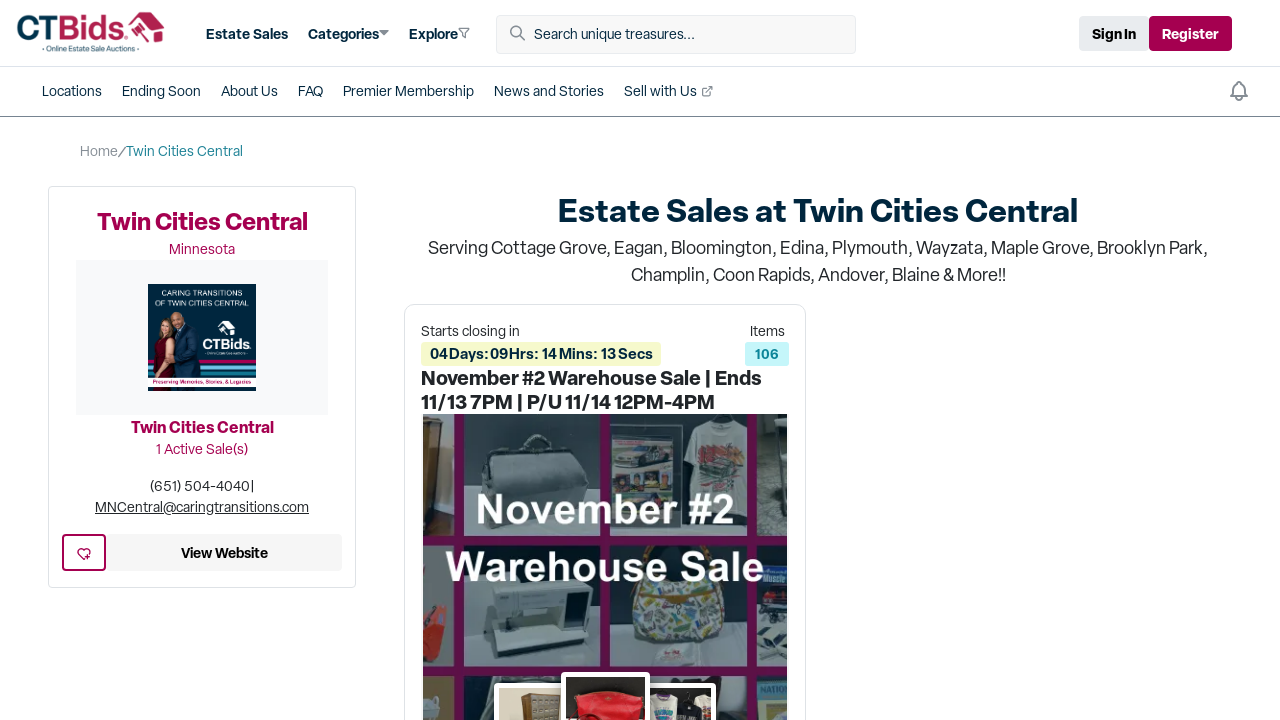

--- FILE ---
content_type: text/html; charset=utf-8
request_url: https://ctbids.com/estate-sales/twin-cities-mn/central/
body_size: 1986
content:
<!doctype html><html lang="en"><head><meta charset="utf-8"/><title>CTBids</title><meta name="viewport" content="width=device-width,initial-scale=1,maximum-scale=5,user-scalable=yes"/><meta name="theme-color" content="#000000"/><meta name="description" content="CTBids buyers web app" data-react-helmet="true"/><link rel="icon" type="image/png" href="/fav.png"/><link rel="preconnect" href="https://use.typekit.net" crossorigin><link rel="dns-prefetch" href="https://use.typekit.net"><link rel="preconnect" href="https://p.typekit.net" crossorigin><link rel="dns-prefetch" href="https://p.typekit.net"><link rel="preconnect" href="https://cdnjs.cloudflare.com" crossorigin><link rel="dns-prefetch" href="https://cdnjs.cloudflare.com"><link rel="preload" href="https://use.typekit.net/hzp1mho.css" as="style" onload='this.onload=null,this.rel="stylesheet"'><link rel="preload" href="https://cdnjs.cloudflare.com/ajax/libs/font-awesome/6.5.0/css/all.min.css" as="style" onload='this.onload=null,this.rel="stylesheet"'><link rel="preconnect" href="https://www.googleoptimize.com" crossorigin><link rel="dns-prefetch" href="https://www.googleoptimize.com"><link rel="preconnect" href="https://pagead2.googlesyndication.com" crossorigin><link rel="dns-prefetch" href="https://pagead2.googlesyndication.com"><link rel="preconnect" href="https://www.googletagmanager.com" crossorigin><link rel="dns-prefetch" href="https://www.googletagmanager.com"><link rel="preconnect" href="https://tags.srv.stackadapt.com" crossorigin><link rel="dns-prefetch" href="https://tags.srv.stackadapt.com"><link rel="preconnect" href="https://seller.ctbids.com" crossorigin><link rel="dns-prefetch" href="https://seller.ctbids.com"><link rel="preconnect" href="https://image.ctbids.com" crossorigin><link rel="dns-prefetch" href="https://image.ctbids.com"><link rel="assetlinks.json file" href="/.well-known/assetlinks.json"/><link rel="apple-app-site-association file" href="/.well-known/apple-app-site-association"/><link rel="ads.txt file" href="/ads.txt"/><link rel="app-ads.txt file" href="/app-ads.txt"/><link rel="manifest" href="/manifest.json"/><link rel="preload" as="image" href="/static/icons/table/loader.gif" fetchpriority="high"><link rel="preload" as="image" href="/static/images/homebg.webp" fetchpriority="high"><meta property="og:url" content="http://ctbids.com/estate-sales/twin-cities-mn/central/"/><meta property="og:title" content="CTBids"/><meta property="og:image" itemprop="image" content="http://ctbids.com/fav.png"/><meta property="og:site_name" content="CTBIDS"/><meta property="og:description" content="CTBids | Online Estate Sale Auctions"/><meta name="twitter:title" content="CTBids"/><meta name="twitter:image:src" content="http://ctbids.com/fav.png"/><meta name="twitter:card" content="summary_large_image"><meta name="msvalidate.01" content="C36B828D388ECD920FB8840A7533AB93"/><script>function gtag(){dataLayer.push(arguments)}window.dataLayer=window.dataLayer||[],window.addEventListener("load",()=>{setTimeout(()=>{!function(e,t,a,n){e[n]=e[n]||[],e[n].push({"gtm.start":(new Date).getTime(),event:"gtm.js"});var o=t.getElementsByTagName(a)[0],s=t.createElement(a);s.async=!0,s.src="https://www.googletagmanager.com/gtm.js?id=GTM-WWMDKW7",o.parentNode.insertBefore(s,o)}(window,document,"script","dataLayer");const e=document.createElement("script");e.src="https://www.googletagmanager.com/gtag/js?id=G-7QD3GFT9H7",e.async=!0,document.head.appendChild(e);const t=document.createElement("script");t.src="https://pagead2.googlesyndication.com/pagead/js/adsbygoogle.js?client=ca-pub-2873705349997362",t.async=!0,t.crossOrigin="anonymous",document.head.appendChild(t);const a=document.createElement("script");a.src="https://www.googleoptimize.com/optimize.js?id=OPT-MF7SVMQ",a.async=!0,document.head.appendChild(a),gtag("js",new Date)},2e3)})</script><script>!function(e,s,t,a,n,o,c){e.saq||(n=e.saq=function(){n.callMethod?n.callMethod.apply(n,arguments):n.queue.push(arguments)},e._saq||(e._saq=n),n.push=n,n.loaded=!0,n.version="1.0",n.queue=[],(o=s.createElement(t)).async=!0,o.src="https://tags.srv.stackadapt.com/events.js",(c=s.getElementsByTagName(t)[0]).parentNode.insertBefore(o,c))}(window,document,"script"),saq("ts","9x9wQOo3WMrYJ07C_7OfMQ")</script><style>body,html{width:100%;height:100%;overflow:hidden;padding:0;margin:0;font-family:Elza,sans-serif!important}#root{display:flex;flex-direction:column;flex:1 1 auto;width:100%;height:100%;overflow-x:hidden}.pre-loader{display:flex;align-items:center;justify-content:space-around;width:100%;height:100%}.hide-loader{display:none!important}.pre-loader-image{width:100px}.loaded{display:flex!important}#button-container{display:none!important}#jsd-widget{top:50px;z-index:1030!important}#ct-bids,.pre-loader.handle-browser{display:none}.browser-link-div{display:flex;align-items:center;justify-content:space-between}.browser-not-support{display:flex;align-items:center;justify-content:center;height:100%;background-color:#76c9ed}.browser-not-support .content{background-color:#f4f4f4;width:530px;padding:20px 15px}.browser-not-support .browser-icon{margin:5px;cursor:pointer}.browser-not-support .browser-icon img{width:76px}.remove-tag{display:none}.show-tag{display:block;height:100%}</style><script defer="defer" src="/static/js/main.7f9fba7c.js"></script><link href="/static/css/main.1ba9fa09.css" rel="stylesheet"></head><body><noscript><iframe src="https://www.googletagmanager.com/ns.html?id=GTM-WWMDKW7" height="0" width="0" style="display:none;visibility:hidden"></iframe></noscript><div id="root" class="ct-bids"></div></body></html>

--- FILE ---
content_type: text/html; charset=utf-8
request_url: https://ctbids.com/index.html
body_size: 1962
content:
<!doctype html><html lang="en"><head><meta charset="utf-8"/><title>CTBids</title><meta name="viewport" content="width=device-width,initial-scale=1,maximum-scale=5,user-scalable=yes"/><meta name="theme-color" content="#000000"/><meta name="description" content="CTBids buyers web app" data-react-helmet="true"/><link rel="icon" type="image/png" href="/fav.png"/><link rel="preconnect" href="https://use.typekit.net" crossorigin><link rel="dns-prefetch" href="https://use.typekit.net"><link rel="preconnect" href="https://p.typekit.net" crossorigin><link rel="dns-prefetch" href="https://p.typekit.net"><link rel="preconnect" href="https://cdnjs.cloudflare.com" crossorigin><link rel="dns-prefetch" href="https://cdnjs.cloudflare.com"><link rel="preload" href="https://use.typekit.net/hzp1mho.css" as="style" onload='this.onload=null,this.rel="stylesheet"'><link rel="preload" href="https://cdnjs.cloudflare.com/ajax/libs/font-awesome/6.5.0/css/all.min.css" as="style" onload='this.onload=null,this.rel="stylesheet"'><link rel="preconnect" href="https://www.googleoptimize.com" crossorigin><link rel="dns-prefetch" href="https://www.googleoptimize.com"><link rel="preconnect" href="https://pagead2.googlesyndication.com" crossorigin><link rel="dns-prefetch" href="https://pagead2.googlesyndication.com"><link rel="preconnect" href="https://www.googletagmanager.com" crossorigin><link rel="dns-prefetch" href="https://www.googletagmanager.com"><link rel="preconnect" href="https://tags.srv.stackadapt.com" crossorigin><link rel="dns-prefetch" href="https://tags.srv.stackadapt.com"><link rel="preconnect" href="https://seller.ctbids.com" crossorigin><link rel="dns-prefetch" href="https://seller.ctbids.com"><link rel="preconnect" href="https://image.ctbids.com" crossorigin><link rel="dns-prefetch" href="https://image.ctbids.com"><link rel="assetlinks.json file" href="/.well-known/assetlinks.json"/><link rel="apple-app-site-association file" href="/.well-known/apple-app-site-association"/><link rel="ads.txt file" href="/ads.txt"/><link rel="app-ads.txt file" href="/app-ads.txt"/><link rel="manifest" href="/manifest.json"/><link rel="preload" as="image" href="/static/icons/table/loader.gif" fetchpriority="high"><link rel="preload" as="image" href="/static/images/homebg.webp" fetchpriority="high"><meta property="og:url" content="http://ctbids.com/index.html"/><meta property="og:title" content="CTBids"/><meta property="og:image" itemprop="image" content="http://ctbids.com/fav.png"/><meta property="og:site_name" content="CTBIDS"/><meta property="og:description" content="CTBids | Online Estate Sale Auctions"/><meta name="twitter:title" content="CTBids"/><meta name="twitter:image:src" content="http://ctbids.com/fav.png"/><meta name="twitter:card" content="summary_large_image"><meta name="msvalidate.01" content="C36B828D388ECD920FB8840A7533AB93"/><script>function gtag(){dataLayer.push(arguments)}window.dataLayer=window.dataLayer||[],window.addEventListener("load",()=>{setTimeout(()=>{!function(e,t,a,n){e[n]=e[n]||[],e[n].push({"gtm.start":(new Date).getTime(),event:"gtm.js"});var o=t.getElementsByTagName(a)[0],s=t.createElement(a);s.async=!0,s.src="https://www.googletagmanager.com/gtm.js?id=GTM-WWMDKW7",o.parentNode.insertBefore(s,o)}(window,document,"script","dataLayer");const e=document.createElement("script");e.src="https://www.googletagmanager.com/gtag/js?id=G-7QD3GFT9H7",e.async=!0,document.head.appendChild(e);const t=document.createElement("script");t.src="https://pagead2.googlesyndication.com/pagead/js/adsbygoogle.js?client=ca-pub-2873705349997362",t.async=!0,t.crossOrigin="anonymous",document.head.appendChild(t);const a=document.createElement("script");a.src="https://www.googleoptimize.com/optimize.js?id=OPT-MF7SVMQ",a.async=!0,document.head.appendChild(a),gtag("js",new Date)},2e3)})</script><script>!function(e,s,t,a,n,o,c){e.saq||(n=e.saq=function(){n.callMethod?n.callMethod.apply(n,arguments):n.queue.push(arguments)},e._saq||(e._saq=n),n.push=n,n.loaded=!0,n.version="1.0",n.queue=[],(o=s.createElement(t)).async=!0,o.src="https://tags.srv.stackadapt.com/events.js",(c=s.getElementsByTagName(t)[0]).parentNode.insertBefore(o,c))}(window,document,"script"),saq("ts","9x9wQOo3WMrYJ07C_7OfMQ")</script><style>body,html{width:100%;height:100%;overflow:hidden;padding:0;margin:0;font-family:Elza,sans-serif!important}#root{display:flex;flex-direction:column;flex:1 1 auto;width:100%;height:100%;overflow-x:hidden}.pre-loader{display:flex;align-items:center;justify-content:space-around;width:100%;height:100%}.hide-loader{display:none!important}.pre-loader-image{width:100px}.loaded{display:flex!important}#button-container{display:none!important}#jsd-widget{top:50px;z-index:1030!important}#ct-bids,.pre-loader.handle-browser{display:none}.browser-link-div{display:flex;align-items:center;justify-content:space-between}.browser-not-support{display:flex;align-items:center;justify-content:center;height:100%;background-color:#76c9ed}.browser-not-support .content{background-color:#f4f4f4;width:530px;padding:20px 15px}.browser-not-support .browser-icon{margin:5px;cursor:pointer}.browser-not-support .browser-icon img{width:76px}.remove-tag{display:none}.show-tag{display:block;height:100%}</style><script defer="defer" src="/static/js/main.7f9fba7c.js"></script><link href="/static/css/main.1ba9fa09.css" rel="stylesheet"></head><body><noscript><iframe src="https://www.googletagmanager.com/ns.html?id=GTM-WWMDKW7" height="0" width="0" style="display:none;visibility:hidden"></iframe></noscript><div id="root" class="ct-bids"></div></body></html>

--- FILE ---
content_type: text/css; charset=UTF-8
request_url: https://ctbids.com/static/css/main.1ba9fa09.css
body_size: 113055
content:
body,html{height:100%;margin:0;overflow:hidden;padding:0;width:100%}body{-webkit-font-smoothing:antialiased;-moz-osx-font-smoothing:grayscale}#root{display:flex;flex:1 1 auto;flex-direction:column;height:100%;width:100%}#jsd-widget #button-container{display:none!important}#react-root{display:none}#jsd-widget>#button-container{display:none!important}@media(max-width:991px){#jsd-widget{top:24px}#jsd-widget.login{top:27px}}@media(min-width:1061px){#jsd-widget:not(.login){top:30px}}@media(min-width:992px)and (max-width:1060px){#jsd-widget:not(.login){right:0;top:-7px}}.custom-tooltip .tooltip-inner{background-color:#fff;border:1px solid #ccc;box-shadow:0 4px 8px #0000004d;color:#000;max-width:300px;text-align:center;white-space:normal;width:100%}#sign-in-modal.modal-dialog{max-width:750px!important;width:750px}#sign-in-modal.modal-dialog .modal-body{padding:3%!important}@media(max-width:800px){#sign-in-modal.modal-dialog{max-width:90%!important;width:90%}}@media(max-width:600px){#sign-in-modal .media-link .social-media-container .fs-18{font-size:16px!important}#sign-in-modal.modal-dialog{max-width:95%!important;width:100%!important}#sign-in-modal.modal-dialog .or-container{font-size:16px!important}#sign-in-modal.modal-dialog .media-link .social-media-container .fs-18{font-size:16px}#sign-in-modal.modal-dialog .modal-content .content-main .form-container .welcome-msg{font-size:20px}#sign-in-modal.modal-dialog .modal-content .content-main .form-container .register-btn{font-size:14px}#sign-in-modal.modal-dialog .modal-content .content-main .form-container .signin-input,#sign-in-modal.modal-dialog .modal-content .content-main .form-container .signin-label{font-size:16px}#sign-in-modal.modal-dialog .modal-content .content-main .form-container .terms-and-condition{font-size:14px!important}#sign-in-modal.modal-dialog .modal-content .content-main .form-container .form-button .forget{font-size:14px}#sign-in-modal.modal-dialog .modal-content .content-main .form-container .signin-btn{font-size:18px}}.signup-page{background-color:#002841;display:flex;flex-direction:row;min-height:100vh}.right-panel{align-items:center;background-color:#fff;border:1px solid #000;border-radius:8px;display:flex;justify-content:center;margin-bottom:3rem;margin-top:20px;padding:30px;width:55%}.right-panel .custom-input{border:1.2px solid #dee2e6;font-weight:400!important}.right-panel .custom-input::placeholder{color:#868e96;font-weight:400!important;opacity:1}.right-panel .signin-btn{border:1px solid #dee2e6;border-radius:3px;font-size:16px;padding:6px}.right-panel .terms{color:#00263e!important;margin-bottom:15px;text-decoration:underline!important}.right-panel .register-to{font-size:28px}.right-panel .f-16{font-size:16px}.right-panel .f-18{font-size:18px}.left-panel{grid-gap:8px;display:grid;gap:8px;grid-template-columns:1fr 1fr;width:40%}.left-panel .first-row{margin-left:auto;width:80%}.left-panel .second-row{margin-right:auto;width:80%}.left-panel .tile{border-radius:12px;display:flex;font-size:16px;font-weight:700;margin-bottom:10px;padding:12px;text-align:left}.left-panel .tile.text{display:flex;flex-direction:column;height:230px;justify-content:flex-end}.left-panel .tile.text.yellow{background-color:#d0df00;color:#00263e;font-size:20px}.left-panel .tile.text.red{background-color:#a50050;color:#fff;font-size:20px}.left-panel .tile.text.blue{background-color:#71c5e8;color:#fff;font-size:20px}.left-panel .tile.text.gray{background-color:#bbc7d6;color:#00263e;font-size:20px}.left-panel .tile.image{padding:0}.left-panel .tile.image img{border-radius:12px;height:100%;object-fit:cover;width:100%}@media(max-width:600px){#sign-in-modal .or-container{font-size:16px!important}.right-panel{border:none!important;border:none;border-radius:0;margin-bottom:0;margin-top:0!important;min-height:500px!important;width:100%!important}.right-panel .register-to{font-size:24px}.right-panel .passcode-msg{font-size:14px!important}.right-panel .signin-btn{font-size:14px}.right-panel .verification-msg{font-size:12px;margin-top:10px!important}.right-panel .terms-and-condition{font-size:14px}}@media(max-width:900px){.signup-page{display:flex;justify-content:center}.left-panel{display:none}.right-panel{width:90%}}.fade.animate__animated.animate__fadeInRight{--animate-duration:0.5s}#sign-in-modal .content-main{display:flex;flex-direction:column;justify-content:space-between}#sign-in-modal .modal-content{border-radius:8px}#sign-in-modal .nav-link{color:#c5c5c5;font-size:16px;font-weight:600}#sign-in-modal .nav-link.active{border-bottom:3px solid #a50050;color:#a50050}#sign-in-modal .media-link{justify-content:center}#sign-in-modal .media-link .social-media-container{border:1px solid;border-radius:5px;display:flex;gap:20px;justify-content:center;margin-top:10px;padding:10px}#sign-in-modal .media-link .social-media-container .scm-section{align-items:center;display:flex;gap:10px}#sign-in-modal .media-link .social-media-container .fs-18{font-size:18px}#sign-in-modal .signin-content{background-color:#7b575f;margin-top:20px}#sign-in-modal .signin-content .sub{background-color:#54393f;color:#fff;padding:10px;text-align:center;width:50%}#sign-in-modal .signin-content .sub .bold{font-weight:700}#sign-in-modal .signin-content .sub .login{color:#ff0}#sign-in-modal .signup-content{background-color:hsla(0,0%,88%,.722);margin-top:20px;padding:20px 0;text-align:center}#sign-in-modal .signup-content .word{font-size:16px}#sign-in-modal .signup-content .media-link{display:flex;justify-content:center}#sign-in-modal .signup-content .media-link .social-media-container{border:1px solid;border-radius:5px;display:flex;gap:10px;justify-content:center;padding:10px}#sign-in-modal .signup-content .media-link .social-media-container img{height:auto;width:78%}#sign-in-modal .or-container{align-items:center;color:#6d758f;display:flex;font-size:20px;font-weight:700;justify-content:center;text-align:center}#sign-in-modal .or-container .line{background-color:#ccc;flex:1 1;height:1px;padding:1px}#sign-in-modal .or-container div{background-color:#fff;padding:10px 14px}#sign-in-modal .form-container{display:flex;justify-content:center;margin-top:3%}#sign-in-modal .form-container .register-btn{border:1px solid #dee2e6;border-radius:3px;font-size:18px;padding:10px 20px}#sign-in-modal .form-container .fs-20{font-size:20px}#sign-in-modal .form-container .fs-18{font-size:18px}#sign-in-modal .form-container .signin-label{font-size:20px}#sign-in-modal .form-container .welcome-msg{font-size:28px}#sign-in-modal .form-container .bid-signin-message{font-size:18px;font-weight:400;line-height:28px}#sign-in-modal .form-container .signin-input{border:1.2px solid #dee2e6;font-size:20px;font-weight:400!important}#sign-in-modal .form-container .signin-input::placeholder{font-weight:400}#sign-in-modal .form-container .w-70{width:70%}#sign-in-modal .form-container .form-button{display:flex}#sign-in-modal .form-container .form-button .forget{color:#868e96;font-size:18px;text-decoration:underline}#sign-in-modal .form-container label{margin-bottom:.3rem!important}#sign-in-modal .form-container ::-webkit-input-placeholder{font-weight:lighter}#sign-in-modal .form-container ::-moz-placeholder{font-weight:lighter}#sign-in-modal .form-container :-ms-input-placeholder{font-weight:lighter}#sign-in-modal .form-container :-moz-placeholder{font-weight:lighter}@media(max-width:520px){#sign-in-modal .form-container .form-button{display:flow-root}#sign-in-modal .form-container .bid-signin-message{font-size:16px}}#sign-in-modal .sign-up-form-container{display:flex;justify-content:center;margin-top:5%}#sign-in-modal .sign-up-form-container .w-70{width:70%}#sign-in-modal .sign-up-form-container .email-signup{color:#a50050;font-size:16px;font-weight:600;margin:25px 0}#sign-in-modal .sign-up-form-container .email{position:relative}#sign-in-modal .sign-up-form-container .email .right-text{position:absolute;right:0;top:0}#sign-in-modal .sign-up-form-container .terms{color:#00263e!important;margin-bottom:15px;text-decoration:underline!important}#sign-in-modal .sign-up-form-container .terms span{color:#a50050}#sign-in-modal .sign-up-form-container label{margin-bottom:.3rem!important}#sign-in-modal .sign-up-form-container ::-webkit-input-placeholder{font-weight:lighter}#sign-in-modal .sign-up-form-container ::-moz-placeholder{font-weight:lighter}#sign-in-modal .sign-up-form-container :-ms-input-placeholder{font-weight:lighter}#sign-in-modal .sign-up-form-container :-moz-placeholder{font-weight:lighter}#sign-in-modal .registered{font-size:16px;margin-top:10px;padding:10px 0;text-align:center}#sign-in-modal .registered span{color:#a50050;cursor:pointer}#sign-in-modal .close-icon-main{cursor:pointer;line-height:20px;margin:5px;text-align:center;width:20px}#sign-in-modal .welcome-message{height:100%}#sign-in-modal .welcome-message .message-header{background-color:#fff;padding:35px 25px}#sign-in-modal .welcome-message .message-header .back-icon{background-color:#f6f6f6;border-radius:60px;height:30px;margin-right:20px;width:30px}#sign-in-modal .welcome-message .message-body{background-color:#f6f6f6;height:90%;padding-left:25px}#sign-in-modal .welcome-message .message-body .user-name{color:#a50050}#sign-in-modal .welcome-message .message-body *{line-height:1.6}#sign-in-modal .break-line{display:block}.enable-extra-z-index{z-index:9999!important}@media(max-width:768px){#sign-in-modal .signin-content .sub{width:80%}#sign-in-modal .form-container .w-70,#sign-in-modal .sign-up-form-container .w-70{width:90%}}.password-field .input-wrapper{position:relative}.password-field .password-icon{cursor:pointer;position:absolute;right:12px;top:50%;transform:translateY(-50%);z-index:10}.mt-05{margin-top:.5rem}.mb-10{margin-bottom:10px}.scm-text{height:2px!important;line-height:1!important;text-align:left!important;word-break:break-word}.apple-link-removal a{color:blue}.app-loader{height:100%;min-height:50vh}.countdown{display:flex;flex-direction:column}.countdown .item-timer,.countdown .sale-timer{background-color:#d0df0033;border-radius:4px;color:#00263e;font-weight:600;width:-webkit-max-content;width:max-content}.countdown .sale-timer{display:flex;font-size:15px;gap:.125rem;line-height:16px;padding:4px 8px}.countdown .item-timer{font-size:11px;line-height:16px;padding:2px 8px}.countdown .item-timer,.countdown .item-timer .timing{display:flex;gap:.125rem}.countdown .item-timer .timing .num{min-width:1rem;text-align:center}.countdown .sale-timer .timing{display:flex;gap:.125rem}.countdown .sale-timer .timing .num{min-width:1.25rem;text-align:center}.countdown .item-timer:not(.detail-view) .timing{gap:initial}.countdown .bg-red{background-color:#fa5252;color:#fff}@media(max-width:400px){.countdown .sale-timer{font-size:10px;line-height:16px;padding:4px}}@media(max-width:320px){.countdown .sale-timer{font-size:8px}}.countdown.display-as-row{align-items:center;flex-direction:row}@media(max-width:950px){.countdown.display-as-row{flex-direction:column}}.salecard{background-color:#fff;border:1px solid #dee2e6;border-radius:10px;display:flex;flex-direction:column;gap:1rem;height:100%;justify-content:center;padding:16px;width:100%}.salecard .d-flex-resp{display:flex;flex-direction:row}.salecard .sale-card-item-count{display:flex;flex-direction:column;gap:10px}.salecard .container{padding:0 8px}.salecard .sale-title{-webkit-box-orient:vertical;-webkit-line-clamp:2;line-clamp:2;display:-webkit-box;font-size:20px;font-weight:700;line-height:24px;overflow:hidden;text-overflow:ellipsis}.salecard .cardview{background-color:#fff;border-radius:10px;padding:20px;width:100%}.salecard .count{display:flex}.salecard .sale-image-view{align-items:center;background-color:#f6f6f6;display:flex;height:384px;justify-content:center;overflow:hidden;position:relative}.salecard .sale-image-view .itemimagecard{background-color:#fff;border-radius:4px;bottom:10%;box-shadow:2px .5rem 1rem 0 #00000080!important;padding:5px 5px 10px;position:absolute}.salecard .sale-image-view .itemimagecard .itemimg{height:73px;width:79px}.salecard .sale-image-view .image3{bottom:7%;left:56%;rotate:8deg}.salecard .sale-image-view .image2{z-index:5}.salecard .sale-image-view .image1{bottom:7%;right:56%;rotate:-8deg}.salecard .sale-image{height:100%;object-fit:cover;width:99%}.salecard .highlight-itemcount{background-color:#c5f6fa;border-radius:3px;color:#0c8599;line-height:20px;padding:2px 10px}.salecard .highlight-time{background-color:#f7f9cd;border-radius:3px;color:#000;font-size:12px;font-weight:700;font-weight:600;letter-spacing:0;line-height:16px;margin-top:2px;padding:2px 10px}.salecard .sub-text{color:#6d758f;font-size:12px}.salecard .sub-head{color:#768491;font-size:14px;font-weight:600;letter-spacing:0;line-height:20px}.salecard .provenanceView{-webkit-box-orient:vertical;-webkit-line-clamp:3;line-clamp:3;display:-webkit-box;min-height:60px;overflow:hidden;text-overflow:ellipsis}.salecard .provenance{font-size:14px;font-weight:400;letter-spacing:0;line-height:20px}.salecard .gap3{gap:10px}.salecard .gap20{gap:16px}.salecard .onsite,.salecard .pickup,.salecard .shipping{background-color:#ffe8cc;border-radius:4px;color:#00263e;font-size:10px;padding:5px}.salecard .shipping{background-color:#c3fae8}.salecard .onsite{background-color:#d0ebff}.salecard .saletimeLabel{color:#212529}.salecard .borderui{background-color:#e9ecef;height:1px;margin-bottom:10px;margin-top:5%;width:100%}@media(max-width:768px){.salecard .d-flex-resp{align-items:flex-start!important;flex-direction:column!important;gap:10px}.salecard button{width:100%!important}}@media(max-width:950px){.salecard .d-flex-resp{flex-direction:column}}@media(max-width:400px){.salecard{padding:10px}.salecard .d-flex-resp{gap:10px}.salecard .highlight-itemcount{font-size:10px;line-height:16px;padding:4px 7px}}@media(max-width:320px){.salecard .highlight-itemcount{font-size:8px}}.pagination-box{gap:.5rem;padding-bottom:2rem;padding-top:2rem}.pagination-box,.pagination-box .page-item{align-items:center;display:flex;justify-content:center}.pagination-box .page-item{border:1px solid #dee2e6;border-radius:.25rem;font-size:16px;height:32px;width:32px}.pagination-box .page-item.active{background-color:#a50050;color:#fff}.pagination-box .page-dots{align-items:center;display:flex;justify-content:center;margin-left:.5rem;margin-right:.5rem}.pagination-dots-box{-ms-overflow-style:none;align-items:center;display:flex;gap:1rem;overflow-y:hidden;padding:1.5rem;scrollbar-width:none}.pagination-dots-box .dots{background-color:#bbc7d6;border-radius:50%;min-height:12px;min-width:12px}.pagination-dots-box .dots.active{background-color:#1d8296;min-height:1rem;min-width:1rem}.pagination-dots-box::-webkit-scrollbar{display:none}.emptyhead{font-size:20px;font-style:Bold;font-weight:700;letter-spacing:0;line-height:24px;text-align:center}.paginationhoc{flex:1 1;padding:10px 0;width:100%}.paginationhoc .loader{height:20rem}.paginationhoc .horizontalview{overflow-x:auto;scrollbar-width:none;width:100%}.paginationhoc .horizontalview .carousel-container{display:flex;flex-wrap:nowrap}.paginationhoc .horizontalview .carousel-column{padding:10px 16px!important}.paginationhoc .card-container{margin:0 10px}.paginationhoc .navbtnlr svg path{fill:#1d8296}.paginationhoc .inactivebtn{cursor:not-allowed}.paginationhoc .inactivebtn svg path{fill:#e9ecef}.paginationhoc .header{align-items:baseline;display:flex;flex-direction:row;gap:20px;padding:10px}.paginationhoc .header .linkview{color:#a50050;font-size:16px;font-weight:600;letter-spacing:0;line-height:24px;text-decoration:underline;-webkit-text-decoration-style:solid;text-decoration-style:solid}.paginationhoc .header .title{color:#768491;font-size:28px;font-weight:700;letter-spacing:0;line-height:40px;vertical-align:middle}.paginationhoc .empty-cont{align-items:center;display:flex;flex-direction:column;justify-content:center;margin:5%}.paginationhoc .pageView{align-items:stretch;display:flex;flex-direction:column;flex-wrap:nowrap;gap:24px;width:100%}.paginationhoc .rowContainer{display:flex;flex-direction:row;overflow-x:auto;scrollbar-width:none}.paginationhoc .itemcontainer{display:flex;flex-direction:column;height:100%;max-width:100%;min-width:100%;width:100%}.paginationhoc .dot{background:#bbc7d6;border-radius:12px;height:12px;width:12px}.paginationhoc .page-box{align-items:center;display:flex;flex-direction:row;gap:5px;justify-content:center}.paginationhoc .active-dot{background:#1d8296;border-radius:16px;height:16px;width:16px}.paginationhoc .neon{background:#d0df00}.paginationhoc .listitem{padding:16px!important}.pagination{gap:8px;justify-content:center;margin:20px 0}.page-button{align-items:center;border-radius:4px;color:#00263e;display:flex;font-size:16px;height:32px;justify-content:center;width:32px}.borderbox{border:1px solid #dee2e6}.dotbox{font-size:25px;font-weight:bolder}.page-button:hover{background-color:#f0f0f0}.page-button.active{background-color:#a50050;border-color:#a50050;color:#fff;pointer-events:none}.multirowlist{margin:0 auto;width:100%}.multirowlist .pagpeView{display:flex;flex-direction:row;overflow-x:auto;scrollbar-width:none;width:100%}.multirowlist .pagpeView .container{height:100%;width:100%}.multirowlist .col,.multirowlist .row{margin:0!important;padding:0!important}.multirowlist .dot{background:#bbc7d6;border-radius:12px;height:12px;width:12px}.multirowlist .page-box{-webkit-overflow-scrolling:touch;align-items:center;display:flex;flex-direction:row;gap:5px;justify-content:center;margin-top:10px;overflow-x:auto;scroll-behavior:smooth;scroll-snap-type:x mandatory}.multirowlist .active-dot{background:#1d8296;border-radius:16px;height:16px;width:16px}.multirowlist .neon{background:#d0df00}.multirowlist .carousel-card{align-items:center;display:flex;flex:1 1;justify-content:center;max-width:100%;min-width:100%;padding:16px;width:100%}.multirowlist .carousel-card .carousel-column{padding:8px!important}@media(max-width:600px){.header{gap:10px}.header .title{font-size:20px}.multirowlist .carousel-card{padding:0 4px!important}.multirowlist .carousel-column{padding:0!important;width:100%}.pageView{padding:0!important}.paginationhoc .listitem{padding:4px!important}}@media(max-width:1100px){.multirowlist .carousel-card,.multirowlist .carousel-column{padding:0!important}}@media(max-width:800px){.paginationhoc .header{flex-direction:row}.multirowlist .carousel-card{padding:0 4px!important}}.sale-list-container{display:flex;flex:1 1;flex-direction:column;gap:.5rem;width:100%}.sale-list-container .featured-sale-header{align-items:baseline;display:flex;gap:1.5rem}.sale-list-container .featured-sale-header .heading{color:#768491;font-size:28px;font-weight:700}.sale-list-container .featured-sale-header .link{color:#a50050;font-size:16px;font-weight:600;letter-spacing:0;line-height:24px;text-decoration:underline;-webkit-text-decoration-style:solid;text-decoration-style:solid}.sale-list-container .location-sale-header{display:flex;flex-direction:column;gap:1.5rem}.sale-list-container .location-sale-header .heading{color:#00263e;font-size:32px;font-weight:700;text-align:center}.sale-list-container .location-sale-header .sub-heading{font-size:18px;text-align:center}.sale-list-container .location-sale-header .nearby-header{color:#a50050;display:flex;flex-direction:column;font-size:20px;padding:4rem 0;text-align:center}.sale-list-container .location-sale-header .nearby-found{color:#00263e;font-size:20px;font-weight:600;text-align:center}.sale-list-container .location-sale-header .nearby-not-found{color:#a50050;font-size:20px;text-align:center}.sale-list-container .horizontal-row{-ms-overflow-style:none;display:flex;flex-wrap:nowrap;margin:0;overflow-y:hidden;scrollbar-width:none;width:100%}.sale-list-container .horizontal-row::-webkit-scrollbar{display:none}.sale-list-container .horizontal-col{display:flex;flex:1 1;max-width:calc(100%/var(--sale-card-per-page));min-width:calc(100%/var(--sale-card-per-page));width:calc(100%/var(--sale-card-per-page))}.sale-list-container .vertical-col{margin-top:1rem}.sale-list-container .estate-sale-no-data,.sale-list-container .featured-sale-no-data{align-items:center;display:flex;flex-direction:column;gap:1rem;justify-content:center}.sale-list-container .estate-sale-no-data .heading,.sale-list-container .featured-sale-no-data .heading{color:#a50050;font-size:20px;font-weight:700}.sale-list-container .estate-sale-no-data .sub-heading,.sale-list-container .featured-sale-no-data .sub-heading{color:#a50050;font-size:16px}.sale-list-container.featured-sale{padding:1.5rem 1rem}.sale-list-container.estate-sale{width:92%}@media(max-width:992px){.sale-list-container.estate-sale{width:98%}}@media(max-width:768px){.sale-list-container .estate-sale-no-data .heading,.sale-list-container .featured-sale-header .heading,.sale-list-container .featured-sale-no-data .heading,.sale-list-container .location-sale-header .heading{font-size:20px}.sale-list-container .estate-sale-no-data .nearby-found,.sale-list-container .estate-sale-no-data .nearby-header,.sale-list-container .estate-sale-no-data .sub-heading,.sale-list-container .featured-sale-header .nearby-found,.sale-list-container .featured-sale-header .nearby-header,.sale-list-container .featured-sale-header .sub-heading,.sale-list-container .featured-sale-no-data .nearby-found,.sale-list-container .featured-sale-no-data .nearby-header,.sale-list-container .featured-sale-no-data .sub-heading,.sale-list-container .location-sale-header .nearby-found,.sale-list-container .location-sale-header .nearby-header,.sale-list-container .location-sale-header .sub-heading{font-size:14px}.sale-list-container.featured-sale{padding:1.5rem .5rem}.sale-list-container.estate-sale{width:100%}}@media(max-width:576px){.sale-list-container .featured-sale-header{color:#a50050;flex-direction:column;gap:.5rem!important}.sale-list-container .featured-sale-header .heading{font-size:20px}.sale-list-container.featured-sale{padding:1.5rem 0}}.breadcrumbs{display:flex;gap:.75rem;padding:1.5rem 2rem}.breadcrumbs .link{color:#868e96;cursor:pointer;line-height:20px}.breadcrumbs .link.active{color:#1d8296}.breadcrumbs .back{display:none}@media(max-width:768px){.breadcrumbs{padding:1rem}.breadcrumbs .link,.breadcrumbs .slash{display:none}.breadcrumbs .back{align-items:center;display:flex;justify-content:center;line-height:20px}.breadcrumbs .back span{color:#868e96}.breadcrumbs .back svg{height:22px;width:22px}.breadcrumbs .back svg path{fill:#1d8296}}.estate-sale-list{flex:1 1;flex-direction:column;padding:0 1rem;width:100%}.estate-sale-list .estate-sale-header{align-items:center;display:flex;flex-direction:column;justify-content:center}.estate-sale-list .estate-sale-header .heading{color:#00263e;font-size:32px;font-style:Bold;font-weight:700;letter-spacing:0;line-height:48px;padding-bottom:24px;text-align:center}.estate-sale-list .estate-sale-header .sub-heading{color:#00263e;font-size:18px;font-weight:400;letter-spacing:0;line-height:28px;text-align:center;width:60%}.estate-sale-list .estate-sale-header .search{display:flex;flex-direction:row;gap:1rem;justify-content:center;margin-top:32px}.estate-sale-list .estate-sale-header .search .radius,.estate-sale-list .estate-sale-header .search .zipcode{flex:1 1}.estate-sale-list .estate-sale-header .search .estate-btn{align-items:center;display:flex;flex-direction:row;gap:10px}.estate-sale-list .estate-sale-header .search .form-group{width:100%}.estate-sale-list .estate-sale-header .search .form-control,.estate-sale-list .estate-sale-header .search .form-control::placeholder,.estate-sale-list .estate-sale-header .search .form-select{background:#f8f9fa;color:#00263e!important;font-weight:400!important}.estate-sale-list .estate-sale-header .search label{font-size:12px;font-weight:600}.estate-sale-list .estate-sale-header .search button{border-radius:4px;font-weight:600;padding:6px 16px}@media(max-width:1200px){.estate-sale-list .estate-sale-header .sub-heading{width:60%}}@media(max-width:992px){.estate-sale-list .estate-sale-header .sub-heading{width:70%}}@media(max-width:768px){.estate-sale-list .estate-sale-header .sub-heading{width:80%}}@media(max-width:576px){.estate-sale-list .estate-sale-header .heading{font-size:20px;line-height:24px}.estate-sale-list .estate-sale-header .sub-heading{font-size:14px;line-height:20px;width:100%}}@media(max-width:450px){.estate-sale-list .estate-sale-header .search{align-items:normal;flex-direction:column;width:100%}.estate-sale-list .estate-sale-header .search .estate-btn button{flex:1 1}}.itemcard{height:98%;padding:0;position:relative;width:100%}.itemcard .notwinicon,.itemcard .winicon{color:#1d8296;font-size:14px;font-weight:600;letter-spacing:0;line-height:20px}.itemcard .notwinicon{color:#a50050!important}.itemcard svg{margin-right:10px;text-align:center}.itemcard .d-flex-resp{display:flex;flex-direction:row}.itemcard .borderview{background-color:#fff;border:1px solid #dee2e6;border-radius:10px;height:100%}.itemcard .no-image{height:100%}.itemcard .no-image .items-image{height:auto;object-fit:cover;width:auto}.itemcard .image-container{background-color:#f8f9fa;border-top-left-radius:8px;border-top-right-radius:8px;height:234px;overflow:hidden;padding:8px}.itemcard .image-container .items-image{border-radius:4px;max-height:100%;max-width:100%}.itemcard .deliverytype,.itemcard .itemtypename{border-radius:4px;color:#00263e;font-size:10px;font-weight:400;letter-spacing:0;line-height:12.5px;padding:1% 4%}.itemcard .directBuy{background-color:#e5dbff}.itemcard .onsite{background-color:#ffe8cc}.itemcard .auction{background-color:#f3d9fa}.itemcard .itemcard-head{-webkit-box-orient:vertical;-webkit-line-clamp:1;line-clamp:1;display:-webkit-box;min-height:20px;overflow:hidden;text-overflow:ellipsis}.itemcard .imagerounded{border-radius:4px}.itemcard .ship{background-color:#c3fae8}.itemcard .pick{background-color:#d0ebff}.itemcard .gap3{gap:10px}.itemcard .highlight-time{background-color:#f7f9cd;border-radius:3px;color:#000;font-size:10px;font-weight:700;font-weight:600;letter-spacing:0;line-height:12px;margin-top:2px;padding:2px 10px}.itemcard .bid-val{font-size:12px;font-weight:400;letter-spacing:0;line-height:16px;vertical-align:middle}.itemcard .bottombutton{display:flex;flex-direction:row;font-size:14px;gap:8px;padding-top:14px}.itemcard .bottombutton svg{height:20px;margin:0!important;width:20px}.itemcard .img-container{background-color:#f8f9fa;border-top-left-radius:10px;border-top-right-radius:10px;height:210px;overflow:hidden;padding:8px;width:100%}.itemcard .img-container .items-image{border-radius:10px;height:100%;object-fit:cover;width:100%}.itemcard .itemcard-head{color:#000;font-size:14px;font-weight:600;letter-spacing:0;line-height:20px}.itemcard .bidnowbtn,.itemcard .bidnowbtn :focus{background-color:hsla(210,7%,56%,.102)!important;border:none;color:#00263e!important;font-size:14px;font-weight:600;letter-spacing:0;line-height:20px;padding:0!important;vertical-align:middle;width:100%}.itemcard .bidnowbtn:hover{background-color:hsla(210,7%,56%,.102)!important}@media(max-width:800px){.itemcard .d-flex-resp{align-items:flex-start!important;flex-direction:column!important;gap:10px}}@media(min-width:1500px){.itemcard .image-container{height:300px!important}}.diffline{font-size:14px;font-weight:400;letter-spacing:0;line-height:20px}.category .category-cont .category-head{color:#768491;display:flex;font-size:28px;font-weight:700;justify-content:center;letter-spacing:0;line-height:40px;vertical-align:middle}.category .category-list{display:flex;flex-direction:row;flex-wrap:wrap;justify-content:center;padding:2%}.category .category-list .image-container{align-items:center;border-radius:100px;display:flex;height:110px;justify-content:center;width:110px}.category .category-list .categoryImg{border-radius:100px;height:100%;object-fit:cover;width:100%}.category .category-list .category-item{align-items:center;display:flex;flex-direction:column;padding:1%;width:20%}.category .category-list .category-txt{color:#000;font-size:16px;font-weight:700;line-height:20px;overflow-wrap:break-word;padding-top:5px;text-align:center}.category-modalui{align-items:flex-start;background-color:hsla(0,0%,45%,.812);display:flex;flex-direction:column;height:100%;justify-content:center;left:0;padding:5% 2% 20%;position:fixed;top:16%;width:100%;z-index:100000}.category-modalui .modalui-cont{background-color:#fff;border-radius:8px;padding:2%}.category-modalui .modalui-cont .category-modalui-content{height:50vh;overflow-y:auto;scrollbar-width:thin}.category-modalui .modalui-cont .close-btn{align-items:center;background-color:#f8f9fa;border:initial;display:flex;flex-direction:column;height:32px;justify-content:center;margin:8px;padding:0!important;width:32px}.category-modalui .modalui-cont .close-btn svg{height:14px;width:14px}.category-modalui .borderui{border:2px solid #e9ecef;height:1px;width:100%}.category-modalui .inputcont{padding:10px;width:100%}.category-modalui .inputcont label{font-size:14px;font-weight:600;letter-spacing:0;line-height:20px}.category-modalui .inputcont .form-check-input[type=checkbox]{border-color:#768491!important}.category-mainmodal .inputcont{padding-left:10px;width:100%}.category-mainmodal .multiple-checkbox{min-width:30%}.category-mainmodal .borderui{border:1px solid #e9ecef;height:1px;margin-top:10px;width:100%}.datetime-section{align-items:center;border:1px solid #dee2e6;border-radius:4px;color:#768491;display:flex;margin-top:10px;width:100%}.datetime-section input{border:none!important;margin-left:4px;width:100%}.datetime-section label{align-items:center;display:flex;justify-content:space-between}.datetime-section .form-control:focus{border:none!important}.datetime-section .date-input-container,.datetime-section .date-input-label{border:none;color:#768491;pointer-events:none;position:relative;z-index:1}.datetime-section .form-control.empty{color:#0000}.datetime-section input[type=date]::-webkit-calendar-picker-indicator{-webkit-appearance:none;display:none}.category-filter{padding:10px;width:30%}.category-filter button{border:none!important}.category-filter .activesubcat{color:#00263e;font-size:16px!important;font-weight:bolder!important}.category-filter .accordion{width:100%}.category-filter .accordion-button{background-color:#0000!important;border:none!important;color:#768491!important;font-size:16px;font-weight:600;letter-spacing:0;line-height:24px;padding:0!important;vertical-align:middle}.category-filter .accordion-button:hover{z-index:0}.category-filter .accordion-item{border:none!important;padding:10px 0!important}.category-filter .accordion-body{color:#000;font-size:16px;font-weight:400;letter-spacing:0;line-height:24px;padding:10px 0!important}.category-filter .accordion-body .form-control,.category-filter .accordion-body .form-control::placeholder{color:#00263e;font-size:14px;font-weight:400;letter-spacing:0;line-height:20px}.category-filter .accordion-body .form-check-input[type=checkbox]{border-color:#768491!important}.category-filter .accordion-body label{font-size:14px;font-weight:400;letter-spacing:0;line-height:20px}.category-filter .accordion-body .more-button,.category-filter .accordion-body .more-button:focus{color:#a50050!important;padding-top:12px}.category-filter .accordion-button:focus,.category-filter .accordion-button:not(.collapsed){border:0;box-shadow:none!important}.category-filter .category-txt{-webkit-padding-before:12px;font-size:14px;font-weight:400;letter-spacing:0;line-height:16px;padding-block-start:12px;text-indent:8px}.category-filter .reset-btn{background-color:#f8f9fa;border:.5px solid #a50050!important;color:#a50050;width:100%}.category-filter .reset-btn:disabled{background-color:#f8f9fa;color:#a50050;opacity:.5;width:100%}.category-filter .reset-btn:hover{background-color:#a50050!important}.modalContainer{width:100%}.sortby-ui{border:1px solid #dee2e6;border-radius:4px;padding:8px}@media(max-width:800px){.category-item{width:33.3333333333%!important}}@media(max-width:1200px){.category-filter{width:50%!important}}.sorbyHOC{width:-webkit-fit-content;width:fit-content}.sorbyHOC .sort-label{font-size:14px;font-weight:600;letter-spacing:0;line-height:12px;margin-bottom:0}.sorbyHOC .cat-sort{padding:3%;width:130px}.sorbyHOC .form-control{border:none;padding:0!important;width:100%}.sorbyHOC .sort-by{border:1px solid #dee2e6;border-radius:4px;display:flex;flex-direction:row;gap:10px;padding:8px}@media(max-width:600px){.category .category-list .category-txt{font-size:14px}.category .category-list .image-container{height:90px;width:90px}.sorbyHOC .cat-sort{width:90px}}#registermodal-estatesale .modal-body{padding:0!important}.estate-register-modal{padding:32px}.estate-register-modal .estate-register-container{display:flex;flex-direction:column;gap:24px}.estate-register-modal .closebtn{align-items:center;background-color:#f8f9fa;border:none;display:flex;flex-direction:column;height:32px;justify-content:center;width:32px}.estate-register-modal .closebtn svg{height:14px;width:14px}.estate-register-modal .register-head{font-size:28px;font-weight:700;letter-spacing:0;line-height:40px;text-align:center}.estate-register-modal .register-content{font-size:16px;font-weight:400;letter-spacing:0;line-height:24px}.estate-register-modal .flex-view{display:flex}.estate-register-modal .flex-view .img-container{height:247px;width:50%}.estate-register-modal .flex-view .img-container .register-content-img{border-radius:8px;height:100%;width:100%}.estate-register-modal .flex-view .right-cont{width:50%}.estate-register-modal .flex-view .right-cont .cont-txt{font-size:16px;font-weight:400;letter-spacing:0;line-height:24px}.estate-register-modal .btm-sign-cont{color:#868e96;font-size:18px;font-weight:600;letter-spacing:0;line-height:28px;text-align:center}.estate-register-modal .btm-sign-cont .signin{color:#1d8296;font-size:18px;font-weight:400;letter-spacing:0;line-height:28px;text-decoration:underline;-webkit-text-decoration-style:solid;text-decoration-style:solid;vertical-align:middle}.esc-container{display:flex;gap:32px;padding:0 2rem}.esc-container .disableui{opacity:.4;pointer-events:none!important}.esc-container .locationtitle{font-size:12px;font-weight:700;letter-spacing:0;line-height:16px}.esc-container .locationcity{color:#a50050;font-size:12px;font-weight:400;letter-spacing:0;line-height:16px}.esc-container .registerUI{align-items:center;background-color:#eff5f866;border:1px solid #dee2e6;border-radius:8px;display:flex;flex-direction:row;gap:10px;margin:3% 0;padding:1.2rem}.esc-container .registerUI button{background-color:#a50050}.esc-container .registerUI div{color:#00263e;font-size:16px;font-weight:400;letter-spacing:0;line-height:24px}.esc-container .registerUI div span{color:#1577cc}.esc-container .favloc,.esc-container .favloc:active,.esc-container .favloc:hover{background-color:#a50050!important;border:1px solid #a50050!important}.esc-container .favloc svg path,.esc-container .favloc:active svg path,.esc-container .favloc:hover svg path{fill:#fff}.esc-container .loader-gif{align-items:center;align-self:center;display:flex}.esc-container .nonfav,.esc-container .nonfav:active,.esc-container .nonfav:hover{background-color:#fff!important;border:1px solid #a50050!important}.esc-container .activeroom,.esc-container .activeroom:focus{background-color:#a50050;color:#fff}.esc-container .activeroom img,.esc-container .activeroom:focus img{filter:brightness(0) invert(1)}.esc-container .disabled-room,.esc-container .disabled-room:focus{background-color:#f6f6f6!important;color:#fff;pointer-events:none!important}.esc-container .disabled-room img,.esc-container .disabled-room:focus img{filter:brightness(0) invert(1)}.esc-container .category-filter{width:100%}.esc-container .right-view{width:78%}.esc-container .left-view{width:22%}.esc-container .left-view .location-card{border:1px solid #e9ecef;border-radius:10px;padding:1%}.esc-container .left-view .location-card .location-head{display:flex;flex-direction:row;gap:16px;padding:10px}.esc-container .left-view .location-card .location-head .left .imgcontainer{align-items:center;background-color:#f8f9fa;display:flex;height:100px;justify-content:center;width:100px}.esc-container .left-view .location-card .location-head .left .imgcontainer .location-img{height:70px;width:70px}.esc-container .left-view .location-card .location-head .right{width:100%}.esc-container .left-view .location-card .location-head .right .locationtitle{font-size:12px;font-weight:700;letter-spacing:0;line-height:16px}.esc-container .sale-detail .sale-head{align-items:center;display:flex;flex-direction:row;justify-content:space-between}.esc-container .sale-detail .sale-title{font-size:24px;font-weight:700;letter-spacing:0;line-height:32px}.esc-container .sale-detail .itemdetail-head{color:#768491;font-size:14px;font-weight:600;letter-spacing:0;line-height:20px}.esc-container .sale-detail .itemdetail-bot{color:#00263e;font-size:20px;font-weight:600;letter-spacing:0;line-height:24px}.esc-container .sale-detail .roomcontanier{align-items:center;display:flex;flex-direction:row;gap:16px}.esc-container .sale-detail .roomcintent{position:relative;width:95%}.esc-container .sale-detail .roomrow{-ms-overflow-style:none;display:flex;overflow-x:auto;padding:2% 50px 2% 0;scrollbar-width:none}.esc-container .sale-detail .roomrow button{min-width:-webkit-max-content;min-width:max-content}.esc-container .sale-detail .roomrow::-webkit-scrollbar{display:none}.esc-container .sale-detail .roomnavbtn svg{height:16px;width:16px}.esc-container .sale-detail .roomnavbtn svg path{fill:#868e96}.esc-container .sale-detail .overlayblur{background-image:linear-gradient(90deg,hsla(0,0%,100%,.227),hsla(0,0%,100%,.922),#fff);height:100%;position:absolute;right:-1%;top:0;width:80px}.esc-container .sale-detail .sale-coverview{display:flex;gap:8px}.esc-container .sale-detail .sale-coverview .content{height:242px;overflow-y:auto;padding:1%;scrollbar-width:none;width:45%}.esc-container .sale-detail .sale-coverview .sale-image-view{align-items:center;background-color:#f6f6f6;display:flex;height:242px;justify-content:center;margin:10px 0;overflow:hidden;position:relative;width:55%}.esc-container .sale-detail .sale-coverview .sale-image-view .sale-image{max-height:100%;max-width:99%}.esc-container .sale-detail .sale-coverview .sale-image-view .itemimagecard{background-color:#fff;border-radius:4px;bottom:10%;padding:5px 5px 10px;position:absolute}.esc-container .sale-detail .sale-coverview .sale-image-view .itemimagecard .itemimg{height:72px;width:72px}.esc-container .sale-detail .sale-coverview .sale-image-view .image3{bottom:7%;left:56%;rotate:8deg}.esc-container .sale-detail .sale-coverview .sale-image-view .image2{z-index:5}.esc-container .sale-detail .sale-coverview .sale-image-view .image1{bottom:7%;right:56%;rotate:-8deg}@media(max-width:1000px){.left-view{width:35%!important}.left-view .category-filter{width:100%!important}.right-view{width:65%!important}}@media(max-width:800px){.esc-container{flex-direction:column!important;gap:32px;padding:0 1rem}.esc-container .registerUI{align-items:flex-start;flex-direction:column}.esc-container .left-view,.esc-container .right-view{width:100%!important}.esc-container .sale-detail .sale-head{align-items:flex-start;flex-direction:column!important;gap:10px;justify-content:baseline;padding:10px 0}.esc-container .sale-coverview{flex-direction:column}.esc-container .sale-coverview .content{height:auto!important;width:100%!important}.esc-container .sale-coverview .sale-image-view{width:100%!important}}.media-thumbnail{align-items:center;display:flex;justify-content:center;position:relative}.media-thumbnail .thumbnail-image{height:100%;object-fit:cover;overflow:hidden;width:100%}.media-thumbnail .play-icon{position:absolute}.media-thumbnail .play-icon svg{height:50px;width:50px}.disable-scroll.modal{overflow-x:hidden!important;overflow-y:hidden!important}.media-container{display:flex;height:650px;-webkit-user-select:none;user-select:none}.media-container .media-web{display:flex;gap:2rem;width:100%}.media-container .media-mobile{display:none}.media-container .media-selection-container{align-items:center;display:flex;flex-direction:column;justify-content:center}.media-container .media-selection-container .disabled{cursor:not-allowed;opacity:.65}.media-container .media-selection-container .scroll-down,.media-container .media-selection-container .scroll-up{align-items:center;border:1px solid #dee2e6;border-radius:4px;display:flex;justify-content:center;margin:10px 0;padding:.75rem}.media-container .media-selection-container .all-images{-ms-overflow-style:none;overflow-x:hidden;scrollbar-width:none}.media-container .media-selection-container .all-images::-webkit-scrollbar{display:none}.media-container .media-selection-container .select-container{background-color:#f6f6f6;border:1px solid #c5c5c5;border-radius:2px;border-radius:1rem;height:5rem;margin:10px 0;overflow:hidden;position:relative;width:5rem}.media-container .media-selection-container .select-container .select{width:100%}.media-container .media-selection-container .select-container img{height:100%;object-fit:cover;width:100%}.media-container .media-display-area{align-items:center;border:1px solid #dee2e6;border-radius:8px;display:flex;flex:1 1;justify-content:center;overflow:hidden}.media-container .media-display-area img,.media-container .media-display-area video{border-radius:.5rem;max-height:550px;max-width:95%}.media-container .media-display-area .thumbnail-img{border-radius:8px;max-width:90%}.media-container .media-display-area .media-image{max-width:100%}.media-container .media-display-area .zoom-dragger-container{flex-direction:column;gap:2rem;position:relative}.media-container .media-display-area .zoom-dragger-container,.media-container .media-display-area .zoom-dragger-container .zoom-dragger{align-items:center;display:flex;height:100%;justify-content:center;width:100%}.media-container .media-display-area .zoom-dragger-container .zoom-dragger .media-image{-webkit-backface-visibility:hidden;backface-visibility:hidden;transform-origin:center center;-webkit-user-select:none;user-select:none}.media-container .media-display-area .zoom-dragger-container .zoom-slider-container{align-items:center;background-color:#7c7c7c80;border-radius:8px;bottom:1rem;display:flex;gap:.5rem;justify-content:center;padding:0 .25rem;position:absolute;width:25%;z-index:1}.media-container .media-display-area .zoom-dragger-container .zoom-slider-container .zoom-slider{width:100%}.media-container .media-display-area .zoom-dragger-container .zoom-slider-container svg{height:32px;width:32px}.media-container .media-display-area .zoom-dragger-container .zoom-slider-container .active{cursor:pointer}.media-container .media-display-area .zoom-dragger-container .zoom-slider-container .active svg{color:#fff}.media-container .media-display-area .zoom-dragger-container .zoom-slider-container .inactive svg{color:#9b9b9b}.media-container .media-display-area .zoom-dragger.draggable{cursor:grab}.media-container .media-display-area .zoom-dragger.dragging{cursor:grabbing}.media-container .media-display-area .horizontal-row{-ms-overflow-style:none;display:flex;flex-wrap:nowrap;margin:0;overflow-y:hidden;scrollbar-width:none;width:100%}.media-container .media-display-area .horizontal-row::-webkit-scrollbar{display:none}.media-container .media-display-area .horizontal-col{align-items:center;display:flex;flex:1 1;justify-content:center;max-width:100%;min-width:100%;width:100%}@media(max-width:1200px){.media-container .media-display-area .zoom-dragger-container .zoom-slider-container{width:50%}}@media(max-width:850px){.media-container{flex-direction:column;gap:initial;height:auto}.media-container .media-web{display:none}.media-container .media-mobile{display:flex;flex-direction:column}.media-container .media-display-area{min-height:350px;padding:.5rem}.media-container .media-display-area img,.media-container .media-display-area video{max-height:350px}}.media-display-area-modal{height:90%;padding:.5rem}.media-display-area-modal img,.media-display-area-modal video{border-radius:.5rem;max-height:70vh;max-width:100%}.description-content{color:#00263e}.item-view-main{flex:1 1}.item-view-main .previous-next-container{padding-bottom:16px}.item-view-main .previous-next-container .next-item-button{margin-left:auto}.item-view-main .view-more-item{font-size:20px;font-weight:500;letter-spacing:0;line-height:24px;text-align:center}.item-view-main .items-view{height:100%;padding:0 4rem}.item-view-main .items-view .breadcrumb-section{border-bottom:2px solid hsla(0,0%,88%,.659)}.item-view-main .items-view .breadcrumb-section .back-and-title{margin:.5rem 0}.item-view-main .items-view .breadcrumb-section .back-and-title .icon{background-color:#a50050;border-radius:50px;color:#fff;font-size:17px;margin:0 10px 0 20px;text-align:center;width:25px}.item-view-main .items-view .breadcrumb-section .back-and-title .title{font-size:16px}.item-view-main .items-view .breadcrumb-section .back-and-title .description .description-text{overflow:hidden;text-overflow:ellipsis;white-space:nowrap;width:calc(24rem + 7px)}.item-view-main .items-view .breadcrumb-section .back-and-title .description .description-text *{margin-bottom:0!important}.item-view-main .items-view .breadcrumb-section .back-and-title .description .read-content{color:#a50050}.item-view-main .items-view .breadcrumb-section .back-and-title .border-set{border-right:1px solid #c5c5c5;height:50px;margin:0 10px}@media(max-width:768px){.item-view-main .items-view .breadcrumb-section .back-and-title .icon{margin:10px 5px}.item-view-main .items-view .breadcrumb-section .back-and-title .title{margin:0 10px}.item-view-main .items-view .breadcrumb-section .back-and-title .border-set{display:none}}.item-view-main .items-view .breadcrumb-section .more-options .normal-button{border:1px solid #c5c5c5;margin:0 3px;padding:5px 10px}.item-view-main .items-view .breadcrumb-section .more-options .view-seller{background-color:#00263e;border:1px solid #00263e;color:#fff;margin-left:3px;margin-right:14px;padding:5px 10px}@media(max-width:768px){.item-view-main .items-view .breadcrumb-section .more-options .normal-button{margin-bottom:6px}.item-view-main .items-view .breadcrumb-section .more-options .view-seller{margin-right:3px}.item-view-main .items-view .breadcrumb-section .more-options .normal-button,.item-view-main .items-view .breadcrumb-section .more-options .view-seller{padding:10px 15px}}.item-view-main .items-view .previous-next-section button{font-size:12px;font-weight:400;line-height:16px}.item-view-main .items-view .item-view-container{display:flex;justify-content:center}.item-view-main .items-view .item-view-container .item-view-left{padding-right:3rem;width:65%}.item-view-main .items-view .item-view-container .item-view-left .enlarge-media{color:#a50050;margin-left:12%;padding:.5rem}.item-view-main .items-view .item-view-container .item-view-left .large-screen-section{display:block}.item-view-main .items-view .item-view-container .item-view-right{width:35%}.item-view-main .items-view .item-view-container .item-view-right .category{color:#768491;display:flex;gap:1rem;padding-bottom:.5rem}.item-view-main .items-view .item-view-container .item-view-right .category-group-tag,.item-view-main .items-view .item-view-container .item-view-right .category-tag{cursor:pointer;text-decoration:none}.item-view-main .items-view .item-view-container .item-view-right .title{color:#00263e;font-size:24px;font-weight:700;line-height:32px;margin-bottom:2rem}.item-view-main .items-view .item-view-container .item-view-right .bid{background-color:#eff5f866;border:1px solid #dee2e6;border-radius:.5rem;display:flex;flex-direction:column;gap:1rem;margin-top:2rem;padding:1rem}.item-view-main .items-view .item-view-container .item-view-right .bid .current-bid{color:#00263e;font-weight:700}.item-view-main .items-view .item-view-container .item-view-right .bid .current-bid-value-container{display:flex;gap:1rem}.item-view-main .items-view .item-view-container .item-view-right .bid .current-bid-value-container .current-bid-value{color:#00263e;font-size:40px;font-weight:600;line-height:40px}.item-view-main .items-view .item-view-container .item-view-right .bid .bid-count,.item-view-main .items-view .item-view-container .item-view-right .bid .view-bid-history{color:#1d8296}.item-view-main .items-view .item-view-container .item-view-right .bid .bid-info-section{display:flex;flex-direction:column;gap:1rem}.item-view-main .items-view .item-view-container .item-view-right .bid .bid-info-section .item-values-section{border-top:1px solid #dee2e6;display:flex;flex-direction:column;gap:.5rem;padding-top:.5rem}.item-view-main .items-view .item-view-container .item-view-right .bid .bid-info-section .item-values-section .buy-now{padding:.25rem .75rem}.item-view-main .items-view .item-view-container .item-view-right .bid .bid-info-section .item-values-section.remove-border{border-top:none;padding-top:0}.item-view-main .items-view .item-view-container .item-view-right .bid .bid-info-section .bid-values-container{align-items:flex-end;display:flex;gap:.5rem}.item-view-main .items-view .item-view-container .item-view-right .bid .bid-info-section .bid-values-container .label{color:#768491;font-size:14px;font-weight:600;line-height:20px}.item-view-main .items-view .item-view-container .item-view-right .bid .bid-info-section .bid-values-container .amount{color:#00263e;font-size:16px}.item-view-main .items-view .item-view-container .item-view-right .bid .bid-info-section .wishlist-btn{background-color:#fff;border:1px solid #dee2e6;color:#768491;gap:.5rem;padding:.5rem 1rem}.item-view-main .items-view .item-view-container .item-view-right .bid .bid-info-section .wishlist-btn.watching-active{border:1px solid #a50050;color:#a50050}.item-view-main .items-view .item-view-container .item-view-right .bid .bid-info-section .wishlist-btn.watching-active svg{height:20px;margin:0;width:20px}.item-view-main .items-view .item-view-container .item-view-right .bid .bid-info-section .wishlist-btn.watching-active svg path{fill:#a50050}.item-view-main .items-view .item-view-container .item-view-right .bid .bid-info-section .bid-input-section{align-items:center;display:flex;gap:1rem;justify-content:center}.item-view-main .items-view .item-view-container .item-view-right .bid .bid-info-section .bid-input-section .bid-input{border-color:#dee2e6!important;border-radius:.25rem;font-size:18px}.item-view-main .items-view .item-view-container .item-view-right .bid .bid-info-section .bid-input-section .bid-input::placeholder{font-weight:400}.item-view-main .items-view .item-view-container .item-view-right .heading{color:#768491;font-size:20px;font-weight:700;line-height:24px}.item-view-main .items-view .item-view-container .item-view-right .small-screen-section{display:none}.item-view-main .items-view .item-view-container .item-view-right .about-seller .image-container img{width:8.5rem}.item-view-main .items-view .item-view-container .item-view-right .about-seller .location-title{color:#a50050;font-size:16px;font-weight:700;line-height:20px}.item-view-main .items-view .item-view-container .item-view-right .about-seller .location-address{color:#00263e}.item-view-main .items-view .item-view-container .item-view-right .about-seller .about-discription{line-height:20px;margin-top:15px}.item-view-main .items-view .item-view-container .eligibilities-container{align-items:center;display:flex;justify-content:space-between;padding:2rem 0}.item-view-main .items-view .item-view-container .eligibilities-container .eligibilities{align-items:center;background-color:#f8f9fa;border-radius:.5rem;display:flex;gap:.5rem;height:4rem;padding:1rem}.item-view-main .items-view .item-view-container .eligibilities-container .eligibilities .label{color:#768491;font-size:14px;font-weight:700}.item-view-main .items-view .item-view-container .eligibilities-container .eligibilities .address{font-size:16px}.item-view-main .items-view .item-view-container .item-detail-container .header,.item-view-main .items-view .item-view-container .more-details-section .header{color:#768491;font-size:20px;font-weight:700;padding:.5rem 0}.item-view-main .items-view .item-view-container .item-detail-container .header{border-bottom:1px solid #dee2e6}.item-view-main .items-view .item-view-container .item-detail-container .item-detail{border-bottom:1px solid #dee2e6;color:#768491;display:flex;padding:.5rem 0}.item-view-main .items-view .item-view-container .item-detail-container .item-detail .left-side{font-weight:600;width:calc(9rem + 2px)}.item-view-main .items-view .item-view-container .item-detail-container .item-detail .right-side{color:#00263e;font-size:16px;line-height:24px;width:75%}.item-view-main .items-view .item-view-container .more-details-section{padding:2rem 0}.item-view-main .items-view .item-view-container .more-details-section .more-detail-title{margin-left:10px}.item-view-main .items-view .item-view-container .more-details-section .accordion{display:flex;flex-direction:column;gap:1rem}.item-view-main .items-view .item-view-container .more-details-section .accordion .accordion-item{border:1px solid #dee2e6;border-radius:.5rem}.item-view-main .items-view .item-view-container .more-details-section .accordion .accordion-item .accordion-header .accordion-button{background-color:initial;border-radius:.5rem;color:#000;font-size:16px;font-weight:700;padding:.8rem}.item-view-main .items-view .item-view-container .more-details-section .accordion .accordion-item .accordion-header .accordion-button.collapsed{background-color:#f8f9fa}.item-view-main .items-view .item-view-container .more-details-section .accordion .accordion-item .accordion-header .accordion-button:after{background-size:1rem}.item-view-main .items-view .item-view-container .more-details-section .accordion .accordion-item .accordion-header .accordion-button:focus{box-shadow:none}.item-view-main .items-view .item-view-container .more-details-section .ask-a-question-button{color:#1d8296;font-size:16px;font-weight:400;margin-left:10px}.item-view-main .alert-handle{padding:7px 15px 0 10px}.item-view-main .alert-handle .message{font-size:14px!important}.item-view-main .media-file{height:100%}.item-view-main .external-link{color:#00549e;cursor:pointer}.item-view-main .introduction-link{color:#00549e}.item-view-main .scroll-top{background-color:#a50050;border-bottom-left-radius:45px;border-top-left-radius:45px;bottom:75px;color:#fff;font-size:22px;font-weight:800;height:60px;padding-left:17px;position:fixed;right:8px;width:60px;z-index:9}.item-view-main .remove-color{color:#000}.item-view-main .no-image-css{width:auto!important}.item-view-main .img-magnifier-container{position:relative}.item-view-main .closing-now{background-color:#f6f6f6;color:#ff5353;padding:5px 10px}.item-view-main .img-magnifier-glass{background-repeat:no-repeat;border:1px solid #000;cursor:none;height:150px;position:absolute;width:150px}.item-view-main .message-l{color:#768491}.item-view-main .message-r{color:#00263e;line-height:20px;width:90%!important}.item-view-main .pick-up-width{width:calc(100% - 80px)}.item-view-main .w-80{width:80px}.item-view-main .backBTN svg path{fill:#1d8296}@media(max-width:800px){.item-view-main .view-more-item{color:#768491;font-size:20px;font-weight:700;letter-spacing:0;line-height:24px;text-align:start;vertical-align:middle}}@media(max-width:768px){.item-view-main .message-l{overflow:hidden;text-overflow:ellipsis;white-space:nowrap}.item-view-main .message-r{width:80%!important}}@media(min-width:1040px){.item-view-main .break-line{display:block}}.item-view-main .active{border-color:#000!important}.item-view-main .less-1040{align-items:center;background-color:#392e2e;place-content:center;position:relative}.item-view-main .less-1040 i{left:50%;position:absolute;top:50%;transform:translate(-50%,-50%)}.item-view-main .accordion-body img{width:100%}@media(max-width:1200px){.item-view-main .items-view{padding:0 2rem}.item-view-main .items-view .item-view-container .item-view-left{width:55%}.item-view-main .items-view .item-view-container .item-view-left .eligibilities-container{flex-direction:column;gap:1rem;padding:1rem 0}.item-view-main .items-view .item-view-container .item-view-left .eligibilities-container .eligibilities{width:100%}.item-view-main .items-view .item-view-container .item-view-right{width:45%}}@media(max-width:850px){.item-view-main .items-view .item-view-container{flex-direction:column}.item-view-main .items-view .item-view-container .item-view-left{padding-right:0;width:100%}.item-view-main .items-view .item-view-container .item-view-left .enlarge-media{display:none!important}.item-view-main .items-view .item-view-container .item-view-left .large-screen-section{display:none}.item-view-main .items-view .item-view-container .item-view-right{margin-top:1rem;width:100%}.item-view-main .items-view .item-view-container .item-view-right .small-screen-section{display:block}.item-view-main .items-view .item-view-container .item-view-right .eligibilities-container{flex-direction:column;gap:1rem;padding:1rem 0}.item-view-main .items-view .item-view-container .item-view-right .eligibilities-container .eligibilities{width:100%}}@media(max-width:576px){.seel-applet{padding:1rem!important}.item-view-main .items-view{padding:0 1rem}.bid-confirmation .bid-values-wrapper{margin:initial!important}.bid-confirmation .bid-values-wrapper .bid-values-container{gap:0!important}.bid-confirmation .minimum-amount-section{flex-direction:column!important}.bid-confirmation .minimum-amount-section img{width:25px}.bid-confirmation .confirm-your-bid{flex-direction:column!important}.bid-confirmation .confirm-your-bid img{width:25px}.table-bid-history{overflow-x:auto}}.ml-12{margin-left:12px}.pr-20{padding-right:20px}.dg-agent-blog{grid-gap:10px;display:grid;gap:10px;justify-content:center;text-align:left}.bid-confirmation{display:flex;flex-direction:column;font-size:18px}.bid-confirmation .header{color:#000;font-size:24px;font-weight:700}.bid-confirmation .bid-values-wrapper{display:flex;flex-direction:column;gap:1rem;margin:auto}.bid-confirmation .bid-values-wrapper .bid-values-container{display:flex;gap:15rem;justify-content:space-between}.bid-confirmation .bid-values-wrapper .bid-values-container .bid-values{font-weight:700}.bid-confirmation button{align-items:center;display:flex;gap:.25rem;justify-content:center}.bid-confirmation .body-content{font-size:16px;padding:10px}.bid-confirmation .body-content .text-muted{margin:5px 0}.bid-confirmation .placebid-bg p{background-color:#ffefdb!important;font-size:13px!important;padding:5px}.bid-confirmation .term-color{color:blue;cursor:pointer}.seel-applet{background-color:#f5f4ff;display:flex;flex-direction:column;gap:1.5rem;padding:2rem 3rem}.seel-applet .form-check-input:checked{background-color:#a50050!important;border:#a50050!important}.seel-applet .heading{color:#768491;font-weight:700}.seel-applet .mir-icon{width:60px}.seel-applet .dg-icon{width:40px}.seel-applet .form-switch{align-items:center;display:flex;justify-content:center}.message-wrap{font-size:16px;line-height:24px}.message-wrap a{color:#15c!important;text-decoration:underline!important}.modal-button{width:100px}.modal-table table{border:1px solid #b9b9b9}.modal-table thead{background-color:#e5e5e5}#popover-positioned{border:1px solid #dee2e6;box-shadow:0 5px 10px #0000004d}.gallery-modal .modal-dialog{max-width:100%!important;width:90%!important}.gallery-modal .modal-dialog .modal-content .modal-body{min-height:calc(100% - 3.5rem)!important;padding:2rem}.gallery-modal .modal-dialog .modal-content .modal-body .gallery-modal-container{display:flex;flex-direction:column;gap:2rem}@media print{.item-view-main,.item-view-main *{visibility:visible!important}.all-images{overflow:hidden!important}}#terms-and-condition.modal-dialog{max-width:800px!important}#terms-and-condition .modal-header{border-bottom:none!important}#terms-and-condition .header{font-size:16px;font-weight:700}#terms-and-condition .terms-close-icon{display:flex;font-size:24px;justify-content:flex-end;margin-top:-10px}#terms-and-condition .terms-close-icon .close-icon-1{font-size:30px;text-align:center;width:20px}#terms-and-condition .terms-close-icon .close-icon-1:after{content:"×";display:inline-block}#terms-and-condition .modal-body p img{width:50%}.payment-close-icon{display:flex;font-size:24px;justify-content:flex-end;margin-top:-10px}.payment-close-icon .close-icon-1{font-size:30px;text-align:center;width:20px}.payment-close-icon .close-icon-1:after{content:"×";display:inline-block}.text-danger-font{font-size:14px;text-align:right}.custom-control-input:checked~.custom-control-label:before{background-color:#a50050!important;border-color:none;color:#fff!important}.w-9{width:9%}.w-30{width:30%}.h-225{height:225px}.gap-10{gap:10px}.f-16{font-size:16px}.close-icon{align-items:center;border-radius:50px;color:#565656;cursor:pointer;display:flex;font-size:40px;font-weight:500;height:25px;place-content:center;width:25px}.pd-5{padding:3rem!important}.seel-img-resp{padding-bottom:15px}.ml-70{margin-left:70px}.p-8{padding:8px}@media(min-width:280px)and (max-width:991px){.modal-resp{font-size:10px;padding:15px!important}.seel-img-resp{padding-bottom:6px;width:50px}.w-30{width:29%}.ml-70{margin-left:30px}.p-2,.p-8{padding:2px!important}}.premier-tooltip{align-items:center;display:flex;font-size:16px;justify-content:center;margin-bottom:2px}.view-more-items-main,.view-more-items-main .loader{height:100%}.view-more-items-main .view-more-items{height:100%;position:absolute;width:100%}.view-more-items-main .view-more-items .breadcrumb-section{background-color:#fff;width:100%;z-index:9}.view-more-items-main .view-more-items .breadcrumb-section .back-button-title{border-bottom:1px solid #c5c5c5;border-top:1px solid #c5c5c5}.view-more-items-main .view-more-items .breadcrumb-section .back-button-title .icon{background-color:#7b575f;border-radius:50px;color:#fff;font-size:17px;margin:0 10px 0 20px;text-align:center;width:25px}.view-more-items-main .view-more-items .breadcrumb-section .back-button-title .text{border-right:1px solid #c5c5c5;padding:15px 20px 15px 0}.view-more-items-main .view-more-items .breadcrumb-section .back-button-title .title{font-weight:600;margin-bottom:0!important}.view-more-items-main .view-more-items .breadcrumb-section .back-button-title .search-nlp{color:#a50050}.view-more-items-main .view-more-items .breadcrumb-section .back-button-title .nlp-container{margin-left:12px}.view-more-items-main .view-more-items .breadcrumb-section .filter-section{background-color:#00334d;color:#fff;margin:0;padding:5px;width:100%}.view-more-items-main .view-more-items .breadcrumb-section .filter-section .sort-by{margin:5px}.view-more-items-main .view-more-items .breadcrumb-section .custom-dropdown-menu{border-radius:0!important;padding:0!important;width:100%}.view-more-items-main .view-more-items .breadcrumb-section .side-nav{align-items:center;border-radius:5px;display:flex;font-size:15px;margin-top:5px;padding:10px;place-content:space-between}.view-more-items-main .view-more-items .scroll-content{margin-bottom:10px;overflow:hidden auto!important;padding:20px 12px;position:absolute;width:100%}.view-more-items-main .view-more-items .view-more-layout{height:100%;position:relative}.view-more-items-main .view-more-items .view-more-layout .side-bar{background-color:#a50050;color:#fff;overflow:auto;width:15%}.view-more-items-main .view-more-items .view-more-layout .side-heading{border-radius:5px;color:#fff;font-size:15px;font-weight:600;padding:10px;text-align:center}.view-more-items-main .view-more-items .view-more-layout .scroll-content{margin-bottom:10px;overflow:hidden auto!important;padding:20px 12px;width:100%}.view-more-items-main .view-more-items .view-more-layout .scroll-top{background-color:#a50050;border-bottom-left-radius:45px;border-top-left-radius:45px;bottom:75px;color:#fff;font-size:22px;font-weight:800;height:60px;padding-left:17px;position:fixed;right:16px!important;width:60px;z-index:9}.view-more-items-main .view-more-items .view-more-layout .top-categories{align-items:center;border-radius:5px;font-size:15px;margin-top:5px;padding:10px}.view-more-items-main .view-more-items .view-more-layout .top-categories span{width:100%}.view-more-items-main .view-more-items .view-more-layout .related-keyword{font-size:16px;font-weight:700;margin-right:10px}.view-more-items-main .view-more-items .view-more-layout .menu-item-active{background-color:#00334d!important}.view-more-items-main .view-more-items .view-more-layout .menu-item:hover,.view-more-items-main .view-more-items .view-more-layout .sub-menu-active,.view-more-items-main .view-more-items .view-more-layout .sub-menu-item:hover{background-color:#00334d}.view-more-items-main .w-70{width:70%}.view-more-items-main .mb-0{margin-bottom:0!important}.view-more-items-main .gap-5{flex-wrap:wrap;gap:5px;margin-bottom:20px}.view-more-items-main .mobile-sidenav{position:fixed}@media(min-width:280px)and (max-width:992px){.view-more-items-main .filter-section .mobile-view{flex-direction:column;width:100%!important}.view-more-items-main .filter-section .sort-by,.view-more-items-main .filter-section .w-25{width:100%!important}}.location-card-resp .location-image,.locationcard .location-image{max-height:98%;max-width:98%;min-height:100px;min-width:100px}.locationcard{height:100%;line-height:25px;padding:5%}.locationcard .d-flex-resp{display:flex;flex-direction:row}.locationcard .borderview{background-color:#fff;border:1px solid #dee2e6;border:1px solid var(--Border-default,#dee2e6);border-radius:10px;height:100%;padding:1.5rem .75rem}.locationcard .text-inactive{color:#00263e}.locationcard .text-dimmed{color:#868e96}.locationcard .image-container{align-items:center;border-radius:10px;display:flex;flex-direction:column;height:155.1px;justify-content:center;padding:20px;width:70%}.locationcard .imagerounded{border-radius:4px}.locationcard .gap3{gap:10px}.locationcard .head{-webkit-box-orient:vertical;-webkit-line-clamp:1;line-clamp:1;display:-webkit-box;font-size:20px;font-weight:bolder;overflow:hidden;text-overflow:ellipsis}.locationcard .sub{font-size:14px;padding:5px 0}.locationcard .sub-text{font-size:14px}.locationcard .sub-head{font-size:16px;font-weight:bolder}.locationcard .contact{font-size:14px}.locationcard .linkview{border-bottom:1px solid}.locationcard .btn-grey{background:hsla(210,7%,56%,.102);background:var(--Background-Gray-light,hsla(210,7%,56%,.102))}@media(max-width:768px){.locationcard{width:100%}.locationcard .d-flex-resp{align-items:flex-start!important;flex-direction:column!important;gap:10px}.locationcard .heart-resp{width:20%!important}.locationcard .estate-resp{width:80%!important}}.locations-list-main{flex:1 1;position:relative}.locations-list-main .dispayhide{display:none!important}.locations-list-main .col{padding:0!important}.locations-list-main .loader{height:100%}.locations-list-main .location-search{background-color:#a50050}.locations-list-main .locations-list .top-header{align-items:center;color:#a50050;display:flex;justify-content:center;padding:30px}.locations-list-main .locations-list .filter-section{margin:0 -10px;padding:10px 30px}.locations-list-main .locations-list .filter-section .custom-location-input::placeholder{color:#00263e;font-weight:400}.locations-list-main .locations-list .filter-section .form-control:focus,.locations-list-main .locations-list .filter-section .form-control:not(.custom-drop-down){background-color:#f8f9fa;background-color:var(--gray-gray-0,#f8f9fa);border:none!important;box-shadow:none;font-weight:400}.locations-list-main .locations-list .filter-section .search-box{margin-right:2px}.locations-list-main .locations-list .filter-section .search-box .input-group{background:#fff;border:1px solid #71c5e8;border-radius:.25rem;padding:0 4px;width:100%}.locations-list-main .locations-list .filter-section .search-box .input-group .btn-outline-primary{background-color:#fff;border:#0000}.locations-list-main .locations-list .filter-section .search-box .input-group .btn-outline-primary:hover{color:#000}.locations-list-main .locations-list .filter-section .search-box .input-group .btn-outline-primary:focus{border:#0000}.locations-list-main .locations-list .filter-section .items-select,.locations-list-main .locations-list .filter-section .sort-by{border:1px solid #dee2e6;border-radius:.25rem;margin:5px 10px 5px 2px}.locations-list-main .locations-list .filter-section .items-select .title,.locations-list-main .locations-list .filter-section .sort-by .title{color:#fff;text-align:center;width:70px}.locations-list-main .locations-list .filter-section .items-select .form-group,.locations-list-main .locations-list .filter-section .sort-by .form-group{border-left:1px solid #c5c5c5;margin-bottom:0}.locations-list-main .locations-list .filter-section .items-select .form-group .form-control,.locations-list-main .locations-list .filter-section .sort-by .form-group .form-control{border-radius:0;border-radius:initial;font-size:14px;font-weight:300!important}.locations-list-main .locations-list .list-section{padding:0 30px}.locations-list-main .locations-list .list-section .live-sale{margin-top:1rem}.locations-list-main .locations-list .list-section .content-container{border:1px solid #c5c5c5;margin-bottom:1rem}.locations-list-main .locations-list .list-section .content-container .left-side{height:170px;width:30%}.locations-list-main .locations-list .list-section .content-container .left-side .location-image{max-height:100%;max-width:100%}.locations-list-main .locations-list .list-section .content-container .right-side{border-left:1px solid #c5c5c5;width:70%}.locations-list-main .locations-list .list-section .content-container .right-side .header{background-color:#00263e;color:#fff;font-weight:600;padding:5px 10px}.locations-list-main .locations-list .list-section .content-container .right-side .header.zero-sale{background-color:#757575}.locations-list-main .locations-list .list-section .content-container .right-side .details{padding:15px}.locations-list-main .locations-list .list-section .content-container .right-side .details .name{font-weight:700}.locations-list-main .locations-list .list-section .content-container .right-side .details .email{word-break:break-all}.locations-list-main .locations-list .list-section .content-container .right-side .details .no-sale{color:#a50050;margin-top:10px}.locations-list-main .locations-list .list-section .content-container .right-side .arrow-right{font-size:22px;padding:0 15px}.locations-list-main .locations-list .dot{background-color:#dee2e6;color:#dee2e6;font-size:2px;font-weight:600;padding:0 5px}.locations-list-main .locations-list .multirowlist .active-dot{background-color:#1d8296!important;border-radius:16px;height:16px;width:16px}.locations-list-main .locations-list .dot:after{content:"···"}.locations-list-main .locations-list .options{margin-top:15px;padding:0 16px 0 10px}.locations-list-main .locations-list .options .button{border:1px solid #c5c5c5;margin:0 2px;padding:0 4px}.locations-list-main .locations-list .search-button{margin:5px 2px}.locations-list-main .locations-list .city-in,.locations-list-main .locations-list .miles-in{min-width:181px}.locations-list-main .locations-list .mr-10{margin-right:10px}@media(max-width:1365px){.locations-list-main .locations-list .options{flex-direction:row!important}}@media(min-width:768px)and (max-width:1028px){.locations-list-main .locations-list .city-in,.locations-list-main .locations-list .miles-in{min-width:140px}}@media(max-width:992px){.locations-list-main .locations-list .filter-section{position:static!important;top:auto!important}.locations-list-main .locations-list .filter-section .items-select .form-group,.locations-list-main .locations-list .filter-section .sort-by .form-group{width:100%}}@media(max-width:980px){.locations-list-main .locations-list .top-header{text-align:center}.locations-list-main .locations-list .filter-section{position:static!important;top:auto!important}.locations-list-main .locations-list .filter-section .items-select .form-group,.locations-list-main .locations-list .filter-section .sort-by .form-group{width:100%}.locations-list-main .locations-list .location-resp{width:100%!important}.locations-list-main .locations-list .bread-crumb-resp{margin-left:10px!important}.locations-list-main .locations-list .loc-field-resp{align-items:center;display:flex}.locations-list-main .locations-list .label-wd{width:20%}.locations-list-main .locations-list .input-wd{width:80%}.locations-list-main .locations-list .bread-crumb-resp{display:none!important}}.locations-list-main .scroll-top{background-color:#a50050;border-bottom-left-radius:45px;border-top-left-radius:45px;bottom:75px;color:#fff;font-size:22px;font-weight:800;height:60px;padding-left:17px;position:fixed;right:8px;width:60px;z-index:9}.locations-list-main .favorite-checkbox{padding-bottom:6px;padding-top:6px}.locations-list-main .custom-control-label{color:#fff;cursor:pointer}.locations-list-main .custom-control-input:checked~.custom-control-label:before{background-color:#a50050;border-color:#a50050;color:#fff}.locations-list-main .mb-1{margin-bottom:0}.location-popover-style{background-color:initial!important;margin-left:16px!important;width:100%;z-index:999!important}.location-popover-style .arrow{display:none!important}.location-popover-style .options-text-body,.location-popover-style .title-text-body{background-color:rgba(148,1,38,.922);color:#fff!important;font-size:14px;overflow:auto}.location-popover-style .options-text-body :not(.button),.location-popover-style .title-text-body :not(.button){color:#fff!important}.location-popover-style .title-text-body{padding-bottom:15px;padding-top:15px}.location-popover-style .title-text-body .scroll-button-down,.location-popover-style .title-text-body .scroll-button-top{background:#690006;padding:5px 20px}.location-popover-style .title-text-body .disabled{cursor:not-allowed;opacity:.5;pointer-events:none}.location-popover-style .title-text-body .scroll-content{height:calc(12rem + 10px);margin:10px 0;overflow:hidden;width:100%}.location-popover-style .title-text-body .scroll-content :not(.button){color:#fff!important}.location-popover-style .options-text-body .button{background-color:#fff;border:1px solid #c5c5c5;color:#000;cursor:pointer;margin:5px!important;padding:0 4px}.font-weight-bold{font-weight:600}.mt-25{margin-top:25px!important}.loc-large-screen-width{width:calc(85% + 72px)!important}.form-select,.input-border{background:#f8f9fa!important;background:var(--gray-gray-0,#f8f9fa)!important;border:1px solid #dee2e6;border:1px solid var(--Border-default,#dee2e6)}.dropdown-icon{align-items:center;background-color:#f8f9fa;background-color:var(--gray-gray-0,#f8f9fa);display:inline-flex;flex-direction:column;line-height:1;padding:5px}.dropdown-icon-img{color:#6c757d;font-size:12px}.txt-navy{color:#00263e}.heart-img{border:1px solid #768491;border-radius:5px;padding:0 10px}.heart-img svg path{fill:#768491!important}.subhead-resp{font-weight:400;line-height:28px;margin-top:2rem;width:80%}@media(max-width:650px){.head-resp{font-size:20px!important}.subhead-resp{font-size:14px!important;line-height:20px;margin-top:0;width:100%}.img-resp{width:25px!important}}.sale-list-for-location{align-items:center;display:flex;flex:1 1;flex-direction:column;width:100%}.sale-list-for-location .content{display:flex;flex:1 1;flex-direction:column;padding-left:3rem;width:100%}.sale-list-for-location .content .location-detail{align-items:center;background-color:#fff;border:1px solid #dee2e6;border-radius:4px;display:flex;flex-direction:column;padding:1rem .8rem}.sale-list-for-location .content .location-detail .title{font-size:24px;font-weight:700;text-align:center}.sale-list-for-location .content .location-detail .state{font-weight:400}.sale-list-for-location .content .location-detail .image-container{align-items:center;background:#f8f9fa;display:flex;justify-content:center;width:90%}.sale-list-for-location .content .location-detail .image-container .location-image{width:6.7rem}.sale-list-for-location .content .location-detail .contact{font-size:16px;font-weight:700;text-align:center}.sale-list-for-location .content .location-detail a{color:#212529}.sale-list-for-location .content .list-section{padding-left:3rem;padding-right:3rem}@media(max-width:767.98px){.sale-list-for-location .content{padding-left:2rem;padding-right:2rem}.sale-list-for-location .content .list-section{margin-top:1rem;padding:0}.heart-resp{width:20%!important}.loc-title{font-size:20px!important}.state,.text-dimmed{font-size:14px!important}.bread-crumb-resp,.headnavbar,.subnavbar{display:none!important}}@media(max-width:576.98px){.sale-list-for-location .content{padding-left:1rem;padding-right:1rem}}.btn-secondary svg path{fill:#fff}.about-main{height:100%;overflow:hidden}.about-main .loader{height:100%}.about-main .breadcrumb-section{background-color:#fff;border-bottom:1px solid #c5c5c5;width:100%;z-index:9}.about-main .breadcrumb-section .breadcrumb-title{background-color:#f1f3f5;color:#fff;padding:15px 0}.about-main .about-page-content{width:80%}.about-main .change-section-button{background-color:#fff;border:1px solid #00263e;color:#888;margin:30px 25px;padding:10px 0;text-align:center;width:200px}.about-main .change-section-button.active{background-color:#a50050;color:#fff}.about-main .section-one{color:#fff;height:80px}.about-main .section-two .top-header{color:#000;font-size:16px;font-weight:700}.about-main .section-two .left-side{width:75%}.about-main .section-two .right-side{padding-right:15px;width:25%}.about-main .section-two .right-side>img{width:100%}.about-main .section-four .left-side{width:80%}.about-main .section-four .right-side{padding-right:15px;width:20%}.about-main .section-four .right-side .section-container{margin:15px 0}.about-main .section-four .group-image{width:100%}.about-main .section-four,.about-main .section-three,.about-main .section-two{background-color:#fff;box-shadow:0 0 6px 2px #c5c5c5;margin:15px 0;padding:20px 15px}.about-main .section-four .bold-text,.about-main .section-three .bold-text,.about-main .section-two .bold-text{color:#000;font-weight:700}.about-main .section-four .h5,.about-main .section-three .h5,.about-main .section-two .h5{font-size:.9rem;line-height:1.6}.about-main .top-one{background-color:rgba(9,136,146,.702)}.about-main .top-two{background-color:rgba(212,109,17,.702)}.about-main .top-three{background-color:rgba(73,118,55,.702)}.about-main .top-four{background-color:rgba(0,99,166,.702)}.about-main .top-four .h4{line-height:1.5}.about-main .scroll-content{margin-bottom:10px;overflow:hidden auto;position:absolute;width:100%}.about-main .scroll-top{background-color:#a50050;border-bottom-left-radius:45px;border-top-left-radius:45px;bottom:75px;color:#fff;font-size:22px;font-weight:800;height:60px;padding-left:17px;position:fixed;right:8px;width:60px;z-index:9}.about-main .remove-bottom{margin-bottom:0!important;padding-bottom:0!important}.about-main .m-b-3{margin-bottom:3rem}@media(max-width:768px){.about-main .about-page-content{width:95%}.about-main .section-one{height:160px}}@media(max-width:1120px){.about-main .section-one{height:auto;padding:10px 0}}@media(max-width:767px){.about-main .change-section-button{margin:5px 0;width:200px}}.help-page-main .loader{height:100%}.help-page-main .breadcrumb-section{background-color:#fff;border-bottom:1px solid #c5c5c5;width:100%;z-index:9}.help-page-main .breadcrumb-section .navigation{padding-top:20px}.help-page-main .breadcrumb-section .help-nav-link{cursor:pointer;margin:0 15px;padding:5px 10px}.help-page-main .breadcrumb-section .help-nav-link.active{background-color:#a50050;color:#fff}.help-page-main .content-box{background-color:#fff;padding:0 20px 20px;width:80%}.help-page-main .content-box .top-header{padding:20px 0}.help-page-main .faqs-content{margin-bottom:20px}.help-page-main .help-page-content{display:flex;margin-bottom:20px;padding:0 30px;width:100%}.help-page-main .custom-bold-text{color:#000;font-weight:700}.help-page-main .colored-text{color:#a50050;font-size:16px}.help-page-main .content-conatiner{font-size:16px;margin:15px 0;width:100%}.help-page-main .bidding-section,.help-page-main .myAccount-section,.help-page-main .registration-section,.help-page-main .selling-section{padding-top:20px}.help-page-main .scroll-content{margin-bottom:10px;overflow-y:auto;width:100%}.help-page-main .scroll-top{background-color:#a50050;border-bottom-left-radius:10px;border-top-left-radius:10px;bottom:65px;color:#fff;font-size:22px;font-weight:800;height:50px;padding-left:5px;position:fixed;right:15px;width:50px;z-index:9}.help-page-main .break-line a{color:#00263e;text-decoration:underline!important}@media(min-width:1040px){.help-page-main .break-line{display:block}}@media(max-width:768px){.help-page-main .help-page-content{flex-direction:column;width:100%}.help-page-main .content-box,.help-page-main .w-20{width:100%}.help-page-main .gap-5{gap:none!important}.help-page-main .join-tdy-btn{font-size:20px;padding:15px}.help-page-main .mr-12{margin-right:12px}.help-page-main .premier-btn{bottom:7%!important}.help-page-main .scroll-top{height:45px;right:10px;width:45px}.help-page-main .bread-crumb-resp{display:none!important}}@media(max-width:1180px){.help-page-main .premier-btn{bottom:5px}.help-page-main .mr-12{margin-right:12px}}@media(max-width:600px){.help-page-main .join-tdy-btn{font-size:14px;padding:10px 20px}}.premier-btn{bottom:15px;left:50%;position:absolute;transform:translateX(-50%);width:100%}.join-tdy-btn{background-color:#d3e200;border:none;border-radius:5px;color:#000;cursor:pointer;font-weight:700;padding:10px 20px;width:70%}.faq-font{color:#00263e}@media(max-width:768px){.faq-resp{padding:10px!important}}@media(min-width:769px)and (max-width:996px){.join-tdy-btn-resp{padding:2px!important;width:85%!important}}.sign-terms-main{height:100%;overflow:hidden auto}.sign-terms-main .loader{height:100%}.sign-terms-main .content-box{background-color:#fff;min-height:calc(48rem + 15px);padding:0 20px 20px}.sign-terms-main .content-box .top-header{padding:20px 0}.sign-terms-main .content-box .top-header div{margin:15px 0}.sign-terms-main .sign-terms-content{margin-bottom:20px;width:80%}.sign-terms-main .custom-bold-text{color:#000;font-weight:700}.sign-terms-main .colored-text{color:#a50050}.sign-terms-main .content-conatiner{margin:10px 0}.sign-terms-main .scroll-content{background-color:#e1e1e1;padding-bottom:10px;width:100%}.sign-terms-main .scroll-top{background-color:#a50050;border-bottom-left-radius:45px;border-top-left-radius:45px;bottom:75px;color:#fff;font-size:22px;font-weight:800;height:60px;padding-left:17px;position:fixed;right:8px;width:60px;z-index:9}@media(min-width:1040px){.sign-terms-main .break-line{display:block}}@media(max-width:768px){.sign-terms-main .help-page-content{width:95%}}.sign-terms-main .mr-12{margin-right:12px}.about-container{color:#1f2937;margin:0 auto;max-width:70%;padding:3rem 1rem}.about-us-title{color:#a50050;font-size:24px;font-weight:700}.about-us-sub-title{font-size:40px;line-height:52px}.about-sections{overflow:hidden;position:relative;width:100%}.about-sections .about-hero{align-items:center;background-position:50%;background-position:top;background-repeat:no-repeat;background-size:cover;border-radius:2rem;display:flex;height:72vh;justify-content:flex-start;padding-left:72px;width:98%}.about-sections .about-hero .about-text{max-width:500px;padding-bottom:90px;text-align:left}.about-sections .about-hero .about-text h2{color:#00263e;font-size:28px;font-weight:700}.about-sections .about-hero .about-text p{color:#00263e;font-size:18px;margin:20px 0;width:60%}.about-sections .about-hero .about-text .learn-more-section .learn-more{background:#fff;border:1px solid #dee2e6;border-radius:3px;color:#0a1e3f;cursor:auto;font-weight:600;margin-top:20px;padding:10px 20px}.about-sections .testimonial-section{display:flex;flex-wrap:wrap;gap:20px;justify-content:center;margin-top:-200px;padding:40px 20px;position:relative}.about-sections .testimonial-section .testimonial-card{background:#fff;border-radius:12px;box-shadow:0 4px 12px #0000001a;color:#6d758f;flex:1 1 300px;max-width:320px;padding:24px}.about-sections .testimonial-section .testimonial-card .stars{color:#f5a623;font-size:1.2rem;margin-bottom:10px}.about-sections .testimonial-section .testimonial-card .testimonial-text{font-size:.95rem;line-height:1.5;margin-bottom:12px}.about-sections .testimonial-section .testimonial-card .testimonial-author .author-name{font-size:16px;font-weight:700}.about-sections .testimonial-section .testimonial-card .testimonial-author .author-img{background-color:#ebebeb;border-radius:5rem;padding:10px;width:38px}.about-sections .testimonial-section .testimonial-card .testimonial-author .author-location{color:#666;font-size:14px}@media(max-width:600px){.about-section .section-title{font-size:24px!important}.about-section .section-description{font-size:16px!important}.about-us-title{color:#a50050;font-size:20px;font-weight:700}.about-us-sub-title{font-size:18px;line-height:28px}.origins-section .origins-content .origins-section-description{width:90%!important}.philosophy-section{padding:20px 0!important}.learn-more-section{display:flex;justify-content:center;width:100%}.about-sections{background-image:linear-gradient(90deg,#fff 23%,#ffffffe6 30%,#fff0 47%,#fff0 65%)!important;background-position:top;background-size:cover;flex-direction:column;min-height:auto}.about-sections .testimonial-section{margin-top:-760px}.about-sections .about-hero{border-radius:0;padding:145px 40px 900px 50px;width:100%}.about-sections .about-text{max-width:100%;padding-bottom:0!important;padding-left:0}.about-sections .about-text h2{font-size:28px!important}.about-sections .about-text p{font-size:18px!important;width:100%!important}.about-sections .testimonial-section .testimonial-card{padding:15px}.testimonial-card{max-width:90%;width:100%}}.about-section{margin-bottom:4rem}.about-section .section-title{color:#1f2937;font-size:28px;font-weight:700;margin-bottom:1rem}.about-section .section-subtitle{color:#1e293b;font-size:1.5rem;font-weight:600;margin-bottom:1rem}.about-section .section-description{font-size:20px;line-height:1.7;margin-top:1rem}.care-we-take .care-we-take-section-title{text-align:center}.origins-section{background-color:#f1f3f5;left:50%;margin-left:-50vw;margin-right:-50vw;padding:30px;position:relative;right:50%;width:100vw}.origins-section .origins-content{margin:0 auto;max-width:1200px;padding-bottom:2rem;padding-top:2rem}.origins-section .origins-content .origins-section-description{font-size:16px;margin-bottom:2rem!important;margin-top:2rem;width:75%}.origins-section .origins-content .section-subtitle{font-size:24px;font-weight:700;margin-bottom:1rem}.origins-section .origins-content .section-description{font-size:16px;margin-bottom:2rem}.origins-section .origins-content .cards-row{display:flex;gap:20px;justify-content:space-between}.origins-section .origins-content .origin-card{flex:1 1 22%}.origins-section .origins-content .origin-card .card-placeholder{border-radius:8px;height:200px}.origins-section .origins-content .origin-card .card-caption{font-size:14px;margin-top:2rem}@media(max-width:768px){.origin-card{flex:1 1 48%!important}.origins-section .origins-content{padding-bottom:1rem;padding-top:1rem}}@media(max-width:480px){.origin-card{flex:1 1 100%!important}}.what-we-do{display:flex;flex-direction:column;font-size:20px;gap:2rem}.what-we-do .what-we-do-section-title{font-size:24px}.what-we-do .image-container .what-we-do-image{border-radius:8px;width:100%}@media(min-width:800px){.what-we-do{flex-direction:row}}.what-we-do .image-container .what-we-do{display:flex;flex-direction:column;gap:2rem}@media(min-width:800px){.what-we-do .image-container .what-we-do{align-items:stretch;flex-direction:row}}.what-we-do .image-container .image-container{align-items:center;display:flex;justify-content:center;padding:1rem}.origin-image{border-radius:8px;height:230px;object-fit:cover;width:100%}.origins .cards-row{display:flex;flex-wrap:wrap;gap:1rem;margin-top:2rem}.origins .cards-row .origin-card{display:flex;flex-direction:column;gap:.5rem;width:calc(25% - 1rem)}.origins .cards-row .origin-card .card-placeholder{background-color:#cbd5e1;border-radius:4px;height:auto}.origins .cards-row .origin-card .card-caption{color:#6b7280;font-size:.9rem;margin-top:2rem;text-align:left}@media(max-width:800px){.origins .cards-row .origin-card{width:48%}}@media(max-width:480px){.origins .cards-row .about-us-sub-title{width:90%}.origins .cards-row .origin-card{width:100%}}.philosophy .image-row{display:flex;gap:1rem;margin-top:2rem}.philosophy .image-row img{border-radius:6px;object-fit:cover;width:100%}@media(min-width:800px){.philosophy .image-row img{width:50%}}.footer-indicator .footer-heading{border-top:1px solid #d1d5db;color:#1f2937;font-size:1.25rem;font-weight:600;margin-top:2rem;padding-top:2rem}.care-we-take{text-align:center}.care-we-take .care-we-take-section-title{font-size:24px;font-weight:700}.care-we-take .care-cards{display:flex;flex-wrap:wrap;gap:1rem;justify-content:center;margin-top:2rem}.care-we-take .care-cards .care-card{border-radius:8px;color:#1f2937;flex:1 1;max-width:350px;min-width:280px;padding:1.5rem;text-align:left}.care-we-take .care-cards .care-card h3{font-size:16px;font-weight:600;margin-bottom:.5rem}.care-we-take .care-cards .care-card p{color:#374151;font-size:14px}.care-we-take .care-cards .curated{background-color:#eefaff}.care-we-take .care-cards .seamless{background-color:#f8e8f0}.care-we-take .care-cards .winning{background-color:#f5f6e4}@media(max-width:600px){.care-we-take .care-we-take-section-title{text-align:left}.care-we-take .care-cards{gap:0!important}.care-we-take .care-cards .care-card{border-radius:0!important;max-width:100%}}.purpose{display:flex;flex-direction:column;gap:2rem}@media(min-width:768px){.purpose{align-items:center;flex-direction:row}}.purpose .purpose-image,.purpose .purpose-text{flex:1 1}.purpose .purpose-image img{border-radius:8px;width:100%}.testimonials{display:flex;flex-wrap:wrap;gap:1rem;justify-content:space-between;margin-top:2rem}.testimonials .testimonial-card{background-color:#f8fafc;border-radius:8px;box-shadow:0 2px 6px #0000000d;flex:1 1;min-width:280px;padding:1.5rem}.testimonials .testimonial-card .stars{color:#fbbf24;font-size:1.25rem;margin-bottom:.75rem}.testimonials .testimonial-card .testimonial-text{color:#374151;font-size:14px!important;margin-bottom:1rem}.testimonials .testimonial-card .testimonial-author{font-size:.9rem;font-weight:600}.testimonials .testimonial-card .testimonial-author span{color:#6b7280;display:block;font-weight:400}.philosophy-section{background-color:#fff;margin-top:5rem;padding:20px}.philosophy-section .philosophy-container{display:flex;flex-direction:column;gap:30px;margin:0 auto;max-width:1200px}@media(min-width:1000px){.philosophy-section .philosophy-container{align-items:flex-start;flex-direction:row;gap:60px}}@media(max-width:900px){.philosophy-section .philosophy-right .philosophy-main-img,.philosophy-section .philosophy-right .philosophy-sub-imgs{width:100%!important}}@media(max-width:1500px){.philosophy-section .philosophy-right{display:flex;flex:1 1;flex-direction:column;gap:20px}.philosophy-section .philosophy-right .philosophy-main-img{border-radius:8px;height:auto;object-fit:cover;width:60%}.philosophy-section .philosophy-right .philosophy-sub-imgs{display:flex;gap:20px;width:60%}.philosophy-section .philosophy-right .philosophy-sub-imgs img{border-radius:8px;flex:1 1;height:150px;object-fit:cover}}.philosophy-section .philosophy-left{flex:1 1}.philosophy-section .philosophy-left .philosophy-title{color:#1f2937;font-size:24px;font-weight:700;margin-bottom:24px}.philosophy-section .philosophy-left .philosophy-text{color:#374151;font-size:18px;line-height:1.8;margin-bottom:20px}.philosophy-section .philosophy-right{align-items:flex-start;display:flex;flex:1 1;flex-direction:column;gap:20px}.philosophy-section .philosophy-right .philosophy-main-img{border-radius:8px;height:326px;object-fit:cover;object-position:center;width:499px}.philosophy-section .philosophy-right .philosophy-sub-imgs{display:flex;gap:25px;width:499px}.philosophy-section .philosophy-right .philosophy-sub-imgs img{border-radius:8px;height:154px;object-fit:cover;object-position:center;width:237px}@media(max-width:900px){.about-container{max-width:90%;padding:0}}.cards-row{flex-wrap:nowrap}.origin-card{flex:0 0 auto;width:250px}.cards-scroll-wrapper{overflow-x:visible;width:100%}.cards-row{display:flex;flex-wrap:wrap;gap:20px;justify-content:space-between}.origin-card{flex:1 1 22%}@media(max-width:800px){.cards-scroll-wrapper{-ms-overflow-style:none;overflow-x:auto;overflow-y:hidden;scrollbar-width:none;width:100%}.cards-row{display:flex;flex-wrap:nowrap;gap:20px;width:-webkit-max-content;width:max-content}.origin-card{flex:0 0 auto;width:250px}}.testimonial-card{background:#fff;border-radius:12px;box-shadow:0 4px 12px #0000001a;display:flex;flex:1 1 300px;flex-direction:column;justify-content:space-between;max-width:320px;padding:24px}.testimonial-author{align-items:center;display:flex;gap:12px;margin-top:10px}.testimonial-author .author-img{background-color:#ebebeb;border-radius:5rem;padding:10px;width:38px}.privacy-main .loader{height:100%}.privacy-main .content-box{background-color:#fff;min-height:calc(48rem + 15px);padding:0 20px 20px}.privacy-main .content-box .top-header{padding:20px 0}.privacy-main .content-box .top-header div{margin:15px 0}.privacy-main .privacy-content{margin-bottom:20px;width:80%}.privacy-main .custom-bold-text{color:#000;font-weight:700}.privacy-main .colored-text{color:#a50050}.privacy-main .content-conatiner{margin:10px 0}.privacy-main .scroll-content{background-color:#e1e1e1;padding-bottom:10px;width:100%}.privacy-main .scroll-top{background-color:#a50050;border-bottom-left-radius:45px;border-top-left-radius:45px;bottom:75px;color:#fff;font-size:22px;font-weight:800;height:60px;padding-left:17px;position:fixed;right:8px;width:60px;z-index:9}@media(min-width:1040px){.privacy-main .break-line{display:block}}@media(max-width:768px){.privacy-main .help-page-content{width:95%}}.privacy-main .mr-12{margin-right:12px}.our-story .image-container{display:flex;justify-content:center}.our-story .image-container .ct-image{float:left}.our-story .image-container .ctbids-logo{float:right;height:150px}.our-story .our-story-message{color:#00263e;font-weight:600;margin-top:15px;padding:0 1%;text-align:justify}.our-story .berry-color{color:#a50050;font-style:italic}.our-story .berry-bold{color:#a50050;font-weight:700}.our-story .how-it-works{background-color:#00263e;color:#fff;font-size:50px;font-weight:700;height:80px;text-align:center;width:100%}.our-story .img-content{float:left;width:100px}.our-story .img-content .inside-image{margin:15% 15% 15% 15px;width:100px}.our-story .text-content{margin-left:40px}@media(max-width:900px){.our-story .image-container .ct-image{width:100%}.our-story .image-container .ctbids-logo{height:140px;width:90%}}@media(max-width:750px){.our-story .our-story-img{height:150px}.our-story .image-container .ct-image{width:150px}.our-story .image-container .ctbids-logo{height:52px;width:120px}.our-story .img-content{float:left;width:100px}.our-story .img-content .inside-image{margin:65% 65% 65% 15px;width:100px}}@media(max-width:400px){.our-story .our-story-message{font-size:13px}}@media(min-width:768px){.modal.left .modal-dialog,.modal.right .modal-dialog{height:100%;margin:auto;position:fixed;transform:translateZ(0)!important;width:550px}.modal.left .modal-content,.modal.right .modal-content{height:100%;overflow-y:auto}.modal.left .modal-body,.modal.right .modal-body{padding:0}.modal.left.fade .modal-dialog{left:-320px;transition:opacity .3s linear,left .3s ease-out}.modal.left.fade.in .modal-dialog{left:0}.modal.right.fade .modal-dialog{right:0!important;transition:opacity .3s linear,right .3s ease-out}.modal.right.fade.in .modal-dialog{right:0!important}.right.fade:not(.show){opacity:1!important}}#forgot-password-modal .header{background-color:#fff}#forgot-password-modal .header .back-icon{background-color:#f6f6f6;border-radius:20px;padding:5px 10px}#forgot-password-modal .header .left-text{font-weight:600}#forgot-password-modal .header .right-text{color:#a50050}#forgot-password-modal .forgot-password-form{background-color:#f6f6f6;height:90%;padding:0 25px}#forgot-password-modal .forgot-password-form .input-field{width:100%}#forgot-password-modal .forgot-password-form .info{color:#a50050}#forgot-password-modal .forgot-password-form .success-message{flex:1 1 auto;padding:10px 50px}#forgot-password-modal .forgot-password-form .success-message .icon{margin-bottom:15px}#forgot-password-modal .forgot-password-form .success-message .icon,#forgot-password-modal .forgot-password-form .success-message .link{color:#3a612e}#forgot-password-modal .forgot-password-form .success-message .message span{font-weight:600}@media(min-width:426px){#forgot-password-modal .forgot-password-form .success-message .message span{display:inline-block}}#forgot-password-modal .remove-mb{margin-bottom:0!important}#forgot-password-modal .bottom-message{padding:10px}#forgot-password-modal .bottom-message span{color:#1391ff;cursor:pointer}@media(max-width:768px){#forgot-password-modal .forgot-password-form{padding:25px 15px}#forgot-password-modal .bottom-message,#forgot-password-modal .bottom-message *,#forgot-password-modal .success-message,#forgot-password-modal .success-message *{line-height:1.6}}.set-password{height:100%;overflow:hidden auto;width:100%}.set-password .password-input{border:1.2px solid #dee2e6;font-size:20px}.set-password .password-input::placeholder{font-size:20px;visibility:visible!important}.set-password ::-moz-placeholder{color:#dcdcdc!important;font-size:20px;visibility:visible!important}.set-password ::-webkit-input-placeholder{font-size:20px;visibility:visible!important}.set-password .create-pass-label{font-size:28px}.set-password .password-label{font-size:20px}@media(max-width:600px){.set-password .password-input{font-size:16px}.set-password .create-pass-label{font-size:20px}.set-password .password-label{font-size:16px}}.set-password .set-password-card{width:100%}.set-password .set-password-card .password-icon{bottom:25px;cursor:pointer;position:absolute;right:10px}.set-password .set-password-card .overlay-tooltip{left:80%!important;opacity:1!important;top:60%!important;transform:translate(-50%,-50%)!important}.set-password .set-password-card .overlay-tooltip .tooltip-inner{background-color:gray;max-width:none!important;text-align:left!important;text-align:initial!important;width:200px!important}.set-password .set-password-card .overlay-tooltip .fa-times{color:#b00303}.set-password .set-password-card .overlay-tooltip .progress{height:3px;margin-bottom:5px}.set-password .set-password-card .overlay-tooltip .progress-bar{background-color:#a50050}.set-password .set-password-card .overlay-tooltip .progress-bar-weak-width{background-color:#b00303;width:0}.set-password .set-password-card .overlay-tooltip .progress-bar-good-width{background-color:#3a612e;width:60%}.set-password .set-password-card .overlay-tooltip .progress-bar-strong-width{background-color:#3a612e;width:100%}.set-password .set-password-card .mobile-view-password-strength{border:1px solid #c5c5c5;margin-bottom:15px;padding:15px 10px}.set-password .set-password-card .mobile-view-password-strength .list-unstyled{margin-bottom:0}.set-password .set-password-card .mobile-view-password-strength .fa-times{color:#b00303}@media(max-width:760px){.set-password .set-password-card .overlay-tooltip{transform:translate(63px,151.4615px)!important}.set-password .set-password-card .overlay-tooltip .tooltip-inner{width:180px!important}}@media(max-width:992px){.set-password .set-password-card{height:auto;margin:10px 0}}@media(max-width:500px){.set-password .set-password-card{width:95%}}@media(max-width:992px)and (orientation:landscape){.set-password.justify-content-center{justify-content:normal!important}}@keyframes zoomIn{0%{opacity:0;transform:scale3d(.3,.3,.3)}50%{opacity:1}}.zoomIn{animation-name:zoomIn}@keyframes zoomOut{0%{opacity:1}50%{opacity:0;transform:scale3d(.3,.3,.3)}to{opacity:0}}.custom-toaster .icon{margin-right:5px}.custom-toaster.success{color:#1f9f07}.custom-toaster.danger{color:#b00303}.email-verify{height:100%;overflow:auto;overflow-y:overlay;width:100%}.email-verify .email-verify-card{height:450px;width:500px}.email-verify .red-text{color:red;font-size:25px}.email-verify .green-text{color:green;font-size:25px}.admin-signin{background-color:#344257;height:100%;overflow:auto;overflow-y:overlay;width:100%}.admin-signin .signin-card{background-color:#fff;width:490px}.admin-signin .signin-card .title{border-bottom:4px solid #a50050;padding:4px 0}.admin-signin .signin-card .password-icon{bottom:26px;cursor:pointer;position:absolute;right:10px}.admin-signin .signin-card .form-check-input{margin-top:5px!important}
/*!
 * Doka Image Editor 7.4.0
 * (c) 2018-2021 PQINA Inc. - All Rights Reserved
 * License: https://pqina.nl/doka/license/
 */.DokaButton{-webkit-tap-highlight-color:transparent;cursor:var(--button-cursor);flex-shrink:0;white-space:nowrap}.DokaButton>span{align-items:center;display:inline-flex;vertical-align:top}.DokaButton svg+.DokaButtonLabel{margin-left:.5em}.DokaCanvas canvas{display:block;height:100%;position:absolute;width:100%}.DokaColorPicker.DokaDetailsPanel{max-width:14em;overflow:visible;padding:.5em;touch-action:none}.DokaColorPicker .DokaColorPickerToggle{outline:#0000}.DokaColorPicker .DokaColorPickerToggle[data-focus-visible]{box-shadow:inset 0 0 0 1px var(--color-foreground-70)}.DokaColorPicker .DokaColorPreview{border-radius:.25em;height:1.25em;width:1.25em}.DokaColorPicker .DokaColorPreview span{border-radius:.2em}.DokaColorPicker .DokaColorPresets legend{color:#777;font-size:.75em;margin:0 0 .25em .3125em}.DokaColorPicker .DokaColorPresetsGrid .DokaRadioGroupOptions{display:flex;flex-direction:row;flex-wrap:wrap}.DokaColorPicker .DokaColorPresetsGrid .DokaDropdownOption{display:block;padding:.25em}.DokaColorPicker .DokaColorPresetsGrid .DokaDropdownOption label,.DokaColorPicker .DokaColorPresetsGrid .DokaDropdownOption label span{cursor:var(--button-cursor);display:block}.DokaColorPicker .DokaColorPresetsGrid input[data-focus-visible]+label .DokaColorPreview:after{background-color:var(--color-focus-50);border-radius:inherit;bottom:-.3125em;box-shadow:inset 0 0 0 1px var(--color-focus-100);content:"";left:-.3125em;pointer-events:none;position:absolute;right:-.3125em;top:-.3125em}.DokaColorPicker .DokaPicker{padding-bottom:.5em;width:100%}.DokaColorPicker .DokaPicker .DokaPickerKnob,.DokaColorPicker .DokaPicker .DokaSliderKnob{border-radius:9999em;box-shadow:inset 0 .06125em .06125em #0000001a,0 0 0 .125em #fff,0 .1875em .25em #00000059,0 -.125em .25em #0000001a}.DokaColorPicker .DokaPicker .DokaPickerKnob{height:1.25em;left:0;margin-left:-.625em;margin-top:-.625em;outline:0;pointer-events:none;position:absolute;top:0;visibility:visible;width:1.25em;z-index:1}.DokaColorPicker .DokaPicker .DokaPickerKnob[data-focus-visible]:after{background-color:var(--color-focus-50);border-radius:inherit;bottom:-.3125em;box-shadow:inset 0 0 0 1px var(--color-focus-100);content:"";left:-.3125em;pointer-events:none;position:absolute;right:-.3125em;top:-.3125em}.DokaColorPicker .DokaPicker .DokaPickerKnobController{bottom:0;left:0;position:absolute;right:0;top:0;visibility:hidden}.DokaColorPicker .DokaPicker .DokaSaturationPicker{background-image:linear-gradient(180deg,#0000,#000),linear-gradient(90deg,#fff,#0000);border-radius:var(--border-radius) var(--border-radius) 0 0;height:7em;margin:-.5em -.5em .5em;position:relative}.DokaColorPicker .DokaPicker .DokaHuePicker .DokaSliderTrack{background-image:linear-gradient(90deg,red,#ff0,#0f0,#0ff,#00f,#f0f,red)}.DokaColorPicker .DokaPicker .DokaOpacityPicker .DokaSliderTrack:before{background-color:#fff;background-image:url("data:image/svg+xml;charset=utf-8,%3Csvg width='8' height='8' xmlns='http://www.w3.org/2000/svg'%3E%3Cpath d='M0 0h4v4H0zm4 4h4v4H4z' fill='%23E5E5E5'/%3E%3C/svg%3E");border-radius:inherit;content:"";display:block;height:100%;left:0;position:absolute;top:0;width:100%;z-index:-1}.DokaColorPicker .DokaPicker .DokaOpacityPicker{margin-top:.5em}.DokaColorPreview{--color:#0000;background-image:url("data:image/svg+xml;charset=utf-8,%3Csvg width='8' height='8' xmlns='http://www.w3.org/2000/svg'%3E%3Cpath d='M0 0h4v4H0zm4 4h4v4H4z' fill='%23E5E5E5'/%3E%3C/svg%3E");color:var(--color);pointer-events:none;position:relative}.DokaColorPreview span{background-color:var(--color);border-radius:inherit;bottom:0;box-shadow:inset 0 0 0 1px #00000040;left:0;position:absolute;right:0;top:0}.DokaDetailsPanel{background:#fff;border-radius:var(--border-radius);box-shadow:0 .125em .25em #00000040,0 .125em .75em #00000026,0 .125em .125em #0000001a;color:#111;cursor:auto;left:0;outline:#0000;overflow:hidden;position:absolute;top:0;width:-webkit-max-content;width:max-content;z-index:2147483647}.DokaDragButton{cursor:var(--button-cursor);outline:#0000}.DokaDragButton>*{pointer-events:none}.DokaDragButton{-webkit-touch-callout:none;-webkit-tap-highlight-color:transparent;transition:filter .2s ease-out;-webkit-user-select:none;user-select:none}.DokaDragButton[disabled]{filter:var(--filter-disabled)}.DokaDropdown .DokaDropdownToggle{border-radius:inherit;outline:#0000;padding:inherit}.DokaDropdown .DokaDropdownToggle[data-focus-visible]{background-color:var(--color-focus-50);box-shadow:inset 0 0 0 1px var(--color-focus-100)}.DokaDropdown .DokaDropdownOption{border-radius:inherit;transition:background-color .1s}.DokaDropdown .DokaDropdownOption label{border-radius:inherit;display:block;white-space:nowrap}.DokaDropdown .DokaDropdownOption svg{margin-left:-.5em;margin-right:.25em;min-width:1.5em}.DokaDropdown .DokaDropdownOption [slot]{align-items:center;display:flex;padding:.325em .75em}.DokaDropdown .DokaDropdownOptionLabel{font-size:.75em;line-height:1.75;margin-left:-.325em;padding:0 .325em}.DokaDropdown .DokaDropdownOptionGroup>span{color:#000000bf;display:block;font-size:.75em;padding:.75em 1em;text-transform:uppercase}.DokaDropdown [data-disabled=true]{color:#999}.DokaDropdown [data-selected=false]:not([data-disabled=true]):hover{background-color:#00000026}.DokaDropdown [data-selected=true]{background:#000;color:#fff}.DokaDropdown [data-focus-visible]+label .DokaDropdownOptionLabel{background-color:var(--color-focus-50);border-radius:.25em;box-shadow:inset 0 0 0 1px var(--color-focus-100)}.DokaInputForm{cursor:auto;opacity:0;z-index:2147483647}.DokaInputForm:not([data-layout=stick]){background-color:var(--color-background-95);border-radius:var(--border-radius);bottom:6.5em;box-shadow:0 .25em .5em -.5em #000000bf,inset 0 0 0 1px var(--color-foreground-10);left:calc(50% - 15em);position:absolute;width:30em}@media (max-width:34em){.DokaInputForm:not([data-layout=stick]){left:2em;right:2em;width:auto}}.DokaInputForm[data-layout=stick]{background-color:var(--color-background-100);left:0;outline:1px solid var(--color-foreground-15);position:absolute;right:0;transition:opacity .15s ease .25s}.DokaInputForm[data-layout=stick]>.DokaInputFormInner{background-color:var(--color-foreground-3)}.DokaInputFormInner>.DokaButton{border-radius:9999em;box-shadow:inset 0 0 0 1px var(--color-foreground-5);color:var(--color-foreground-100)}.DokaInputFormInner>.DokaButton:first-of-type{left:1rem}.DokaInputFormInner>.DokaButton:last-of-type{background:var(--color-primary);box-shadow:inset 0 0 0 1px var(--color-foreground-10);color:var(--color-primary-text);right:1rem}.DokaInputFormInner>.DokaButton:not(.DokaButtonIconOnly) .DokaButtonInner{padding:0 .875em 0 .625em}.DokaInputFormInner>.DokaButton .DokaButtonIcon{height:.875em;width:.875em}.DokaInputFormInner>.DokaButton.DokaButtonIconOnly{height:1.875em;width:1.875em}.DokaInputFormInner>.DokaButton .DokaButtonLabel{font-size:.875em}.DokaInputFormInner>.DokaButton .DokaButtonInner{display:flex;justify-content:center;line-height:2}.DokaInputFormInner{padding-bottom:3.5em}.DokaInputFormInner>.DokaButton{bottom:1rem;position:absolute}.DokaInputFormFields textarea:only-child{background:0 0;display:block;height:5rem;padding:1rem 1rem .5rem;width:100%}.DokaInputForm input,.DokaInputForm textarea{border:none;box-sizing:border-box;color:var(--color-foreground-100);font-size:1rem;outline:#0000;resize:none}.DokaInputForm input{background-color:var(--color-background-100)}.DokaPanel{contain:layout size;display:flex;flex:1 1;flex-direction:column;height:100%;position:relative;z-index:1}.DokaProgressIndicator{display:block;height:1.25em;position:relative;width:1.25em}.DokaProgressIndicator .DokaProgressIndicatorFill{stroke-dashoffset:0}.DokaProgressIndicator[data-status=busy] svg{animation:doka_spin 1s linear infinite}.DokaProgressIndicator[data-status=busy] .DokaProgressIndicatorFill{stroke-dashoffset:-26.5;stroke-dasharray:26.5 53;transition:stroke-dashoffset .5s linear,stroke-dasharray .5s linear}@keyframes doka_spin{0%{transform:rotate(0)}to{transform:rotate(1turn)}}@media only screen and (-webkit-min-device-pixel-ratio:3){.DokaRoot[data-env~=is-ios] .DokaProgressIndicator svg{transform-origin:49% 49%}}.DokaRadioGroup .DokaRadioGroupOptions{display:flex;flex-direction:column}.DokaRadioGroup .DokaRadioGroupOptionGroup+.DokaRadioGroupOptionGroup{margin-top:.5em}.DokaRadioGroup[data-layout=row] .DokaRadioGroupOptions{flex-direction:row}.DokaRadioGroup label{-webkit-tap-highlight-color:transparent}.DokaRangeInput{--range-input-feather-left:2em;--range-input-feather-right:2em;--range-input-mask-from:0%;--range-input-mask-to:100%;--range-input-mask-color:#00000040;--range-input-line-color:var(--color-foreground-15);align-items:center;display:flex;flex-direction:column;height:3.5em;margin:auto;max-width:90%;outline:#0000;position:relative;touch-action:none;width:24em}.DokaRangeInput[data-focus-visible]:after{background-color:var(--color-focus-50);border-radius:.25em;box-shadow:inset 0 0 0 1px var(--color-focus-100);content:"";height:2em;left:0;position:absolute;right:0;top:calc(50% - 1em)}.DokaRangeInputInner{contain:strict;height:100%;-webkit-mask:linear-gradient(90deg,#0000 0,#000 var(--range-input-feather-left),#000 calc(50% - 3em),#0000 50%,#000 calc(50% + 3em),#000 calc(100% - var(--range-input-feather-right)),#0000);mask:linear-gradient(90deg,#0000 0,#000 var(--range-input-feather-left),#000 calc(50% - 3em),#0000 50%,#000 calc(50% + 3em),#000 calc(100% - var(--range-input-feather-right)),#0000);overflow:hidden;position:relative;width:100%}.DokaRangeInputMeter{height:100%}.DokaRangeInput .DokaRangeInputMeter svg{display:block;pointer-events:none}.DokaRangeInput>.DokaRangeInputValue{font-feature-settings:"tnum";contain:strict;font-family:Tahoma,Geneva,Verdana,sans-serif;font-size:.75em;font-variant-numeric:tabular-nums;height:1.5em;left:calc(50% - 1.75em);overflow:hidden;pointer-events:none;position:absolute;text-align:center;top:calc(50% - .6875em);width:3.5em;z-index:1}.DokaRangeInput>.DokaRangeInputReset{color:#0000!important;cursor:var(--button-cursor);left:calc(50% - 1.0625em);margin-top:.125em;opacity:.35;outline:#0000;overflow:hidden;padding:0;position:absolute;top:0;transition:opacity .25s;width:2em;z-index:1}.DokaRangeInput>.DokaRangeInputReset:hover{opacity:.5}.DokaRangeInput>.DokaRangeInputReset[data-focus-visible]{opacity:1}.DokaRangeInput>.DokaRangeInputReset[data-focus-visible]:before{background-color:var(--color-focus-50);border-radius:.25em;box-shadow:inset 0 0 0 1px var(--color-focus-100);content:"";height:1em;left:calc(50% - .5em);pointer-events:none;position:absolute;top:calc(50% - .5em);width:1em;z-index:2}.DokaRangeInput>.DokaRangeInputReset[disabled]{opacity:.15}.DokaRangeInput>.DokaRangeInputReset:after{background:var(--color-foreground-100);content:"";height:60%;left:50%;position:absolute;top:20%;width:1px}.DokaRangeInputInner[data-value-limited] svg{-webkit-mask:linear-gradient(90deg,var(--range-input-mask-color) var(--range-mask-from),#000 var(--range-mask-from),#000 var(--range-mask-to),var(--range-input-mask-color) var(--range-mask-to));mask:linear-gradient(90deg,var(--range-input-mask-color) var(--range-mask-from),#000 var(--range-mask-from),#000 var(--range-mask-to),var(--range-input-mask-color) var(--range-mask-to))}.DokaRangeInputInner[data-value-limited] svg rect{fill:var(--range-input-line-color);width:calc(var(--range-mask-to) - var(--range-mask-from))}.DokaRectManipulator{--size:1.25em;--size-half:0.625em;left:0;outline:0;position:absolute;top:0;touch-action:none}.DokaRectManipulator:not([data-shape=edge]){height:1.25em;width:1.25em;z-index:2}.DokaRectManipulator:not([data-shape=edge]):after{border-radius:inherit;bottom:-.5em;content:"";left:-.5em;position:absolute;right:-.5em;top:-.5em}.DokaRectManipulator:not([data-shape=edge])[data-focus-visible]:after{background-color:var(--color-focus-50);box-shadow:inset 0 0 0 1px var(--color-focus-100)}.DokaRectManipulator[data-shape~=circle]{background-color:var(--color-foreground-100);border-radius:50%;box-shadow:0 0 2px var(--color-background-50);line-height:1.25em;margin-left:-.625em;margin-top:-.625em}.DokaRectManipulator[data-shape=hook]{border:3px solid var(--color-foreground-100)}.DokaRectManipulator[data-shape=hook][data-direction*=t]{border-bottom:0;margin-top:-3px}.DokaRectManipulator[data-shape=hook][data-direction*=r]{border-left:0;margin-left:-1.25em}.DokaRectManipulator[data-shape=hook][data-direction*=b]{border-top:0;margin-top:-1.25em}.DokaRectManipulator[data-shape=hook][data-direction*=l]{border-right:0;margin-left:-3px}.DokaRectManipulator[data-shape~=edge]{height:1px;width:1px;z-index:1}.DokaRectManipulator[data-shape~=edge][data-focus-visible]{background-color:var(--color-focus-50)}.DokaRectManipulator[data-direction=b],.DokaRectManipulator[data-direction=t]{cursor:ns-resize;height:1.25em;margin-top:-.625em;transform-origin:0 center}.DokaRectManipulator[data-direction=l],.DokaRectManipulator[data-direction=r]{cursor:ew-resize;margin-left:-.625em;transform-origin:center 0;width:1.25em}.DokaRectManipulator[data-direction=bl],.DokaRectManipulator[data-direction=tr]{cursor:nesw-resize}.DokaRectManipulator[data-direction=br],.DokaRectManipulator[data-direction=tl]{cursor:nwse-resize}.DokaRoot[data-env~=pointer-coarse] .DokaRectManipulator[data-shape=edge]:active{background-color:var(--color-foreground-5)}.DokaRoot[data-env~=pointer-coarse] .DokaRectManipulator:not([data-shape=edge]):after{bottom:-1em;left:-1em;right:-1em;top:-1em}.DokaRoot[data-env~=pointer-coarse] .DokaRectManipulator:not([data-shape=edge]):active:after{background-color:var(--color-foreground-5)}.DokaScrollable{--scrollable-feather-start-opacity:0;--scrollable-feather-end-opacity:0;--scrollable-feather-size:2em;contain:paint;overflow:hidden}.DokaScrollable:focus{outline:#0000}.DokaScrollable>div{display:inline-flex;position:relative;vertical-align:top}.DokaScrollable{touch-action:none}.DokaScrollable[data-direction=x]{--mask-angle:90deg;max-width:100%}.DokaScrollable[data-direction=y]{--mask-angle:180deg;max-height:100%}.DokaScrollable[data-state~=overflows]{-webkit-mask:linear-gradient(var(--mask-angle),rgba(0,0,0,var(--scrollable-feather-start-opacity)),#000 var(--scrollable-feather-size),#000 calc(100% - var(--scrollable-feather-size)),rgba(0,0,0,var(--scrollable-feather-end-opacity)));mask:linear-gradient(var(--mask-angle),rgba(0,0,0,var(--scrollable-feather-start-opacity)),#000 var(--scrollable-feather-size),#000 calc(100% - var(--scrollable-feather-size)),rgba(0,0,0,var(--scrollable-feather-end-opacity)))}.DokaScrollable[data-state~=scrolling]>div *,.DokaShapeList{pointer-events:none}.DokaShapeList{background:var(--color-background-70);border-radius:var(--border-radius);box-shadow:0 0 0 1px var(--color-foreground-5);color:var(--color-foreground-100);left:1em;opacity:0;position:absolute;top:1em;transition:opacity .1s ease-in-out;width:-webkit-max-content;width:max-content;z-index:1}.DokaShapeList li+li{margin-top:-.3125em}.DokaShapeList[data-visible=true]{opacity:1}.DokaShapeList .DokaColorPreview{border-radius:.25em;height:.75em;margin-right:.25em;width:.75em}.DokaShapeList .DokaShapeListItem{align-items:center;display:flex;outline:0;padding:.25em .5em}.DokaShapeList .DokaShapeListItem>span{font-size:.75em;line-height:1.75;margin-left:-.325em;padding:0 .325em}.DokaShapeList .DokaShapeListItem[data-focus-visible]>span{background-color:var(--color-focus-50);box-shadow:inset 0 0 0 1px var(--color-focus-100)}.DokaShapeList[data-visible=true] .DokaShapeListItem{pointer-events:all}.DokaShapeEditor{height:100%;outline:0;touch-action:none;width:100%}.DokaShapeEditor .DokaShapeControls{left:0;margin-top:-3em;pointer-events:none;position:absolute!important;top:0;z-index:1}.DokaShapeEditor .DokaShapeControlsInner{align-items:center;display:flex;margin-left:-50%}.DokaShapeEditor .DokaShapeControlsGroup+.DokaShapeControlsGroup{margin-left:.5em}.DokaShapeEditor .DokaShapeControlsGroup{background:#333;border-radius:.25em;box-shadow:0 .125em .25em #00000040;color:#eee;display:inline-flex;min-height:1.75em;pointer-events:all}.DokaShapeEditor .DokaShapeControlsGroup .DokaButton{outline:#0000}.DokaShapeEditor .DokaShapeControlsGroup .DokaButton[data-focus-visible]{background-color:var(--color-focus-50);box-shadow:inset 0 0 0 1px var(--color-focus-100)}.DokaShapeEditor .DokaShapeControlsGroup>.DokaButton .DokaButtonLabel{display:block;font-size:.75em;line-height:2.4;outline:#0000;padding:0 .75em;transition:background-color .1s}.DokaShapeEditor .DokaShapeControlsGroup>.DokaButton .DokaButtonLabel:hover{background-color:#ffffff26}.DokaShapeEditor .DokaShapeControlsGroup .DokaButtonIconOnly{transition:background-color .1s;width:1.75em}.DokaShapeEditor .DokaShapeControlsGroup .DokaButtonIconOnly:hover{background-color:#ffffff26}.DokaShapeEditor .DokaShapeControlsGroup>button:first-of-type{border-radius:.25em 0 0 .25em}.DokaShapeEditor .DokaShapeControlsGroup>button:last-of-type{border-radius:0 .25em .25em 0}.DokaShapeEditor .DokaShapeControlsGroup>*+*{border-left:1px solid #00000080}.DokaShapeManipulator{left:0;outline:0;position:absolute;top:0;touch-action:none}.DokaShapeManipulator:not([data-control=edge]){border-radius:9999em;height:.75em;line-height:.75em;margin-left:-.375em;margin-top:-.375em;width:.75em}.DokaShapeManipulator:not([data-control=edge]):after{bottom:-.5em;content:"";left:-.5em;position:absolute;right:-.5em;top:-.5em}.DokaShapeManipulator:not([data-control=edge])[data-focus-visible]:after{background-color:var(--color-focus-50);border-radius:inherit;box-shadow:inset 0 0 0 1px var(--color-focus-100)}.DokaShapeManipulator[data-control=corner]{background:linear-gradient(90deg,var(--color-secondary-dark),var(--color-secondary));box-shadow:0 0 0 2px #fff,0 0 4px #000;z-index:3}.DokaShapeManipulator[data-control=edge]{height:.75em;margin-top:-.375em;transform-origin:0 .375em;width:1px;z-index:1}.DokaShapeManipulator[data-control=edge][data-focus-visible]{background-color:var(--color-focus-50)}.DokaShapeManipulator[data-control=rotate]{background:linear-gradient(90deg,#fff,#ddd);border-radius:9999em;box-shadow:0 0 0 2px var(--color-secondary-dark),0 0 4px #000;cursor:move;z-index:2}.DokaShapePresetSelect{flex-shrink:0;line-height:1.875;margin-right:1em;overflow:hidden;position:relative;text-align:center}.DokaShapePresetSelect label{align-items:center;border-radius:var(--border-radius-round);box-shadow:inset 0 0 0 1px var(--color-foreground-5);cursor:var(--button-cursor);display:flex;justify-content:center;padding:.25em .75em;pointer-events:none;transition:background-color .25s ease-out,color .25s ease-out;white-space:nowrap}.DokaShapePresetSelect label svg{margin-right:.325em;width:.75em}.DokaShapePresetSelect span{font-size:.6875em;font-weight:400}.DokaShapePresetSelect input{border:none;cursor:var(--button-cursor);font-size:100px;height:100%;left:0;margin:0;opacity:0;padding:0;position:absolute;top:0;width:100%;z-index:1}.DokaShapePresetSelect input:focus+label,.DokaShapePresetSelect input:hover+label{background-color:var(--color-foreground-10)}.DokaShapePresetsList{align-items:center;display:flex}.DokaShapePresetsList .DokaShapePreset{align-items:center;display:flex;justify-content:center}.DokaShapePresetsList .DokaShapePreset img,.DokaShapePresetsList .DokaShapePreset svg{display:block;height:1.75em;width:1.75em}.DokaShapePresetsList .DokaShapePreset .DokaDragButton{border-radius:var(--border-radius);box-shadow:inset 0 0 0 1px var(--color-foreground-5);padding:.3125em}.DokaShapePresetsList .DokaShapePreset .DokaDragButton:hover{background-color:var(--color-foreground-10)}.DokaShapePresetsList .DokaShapePreset+.DokaShapePreset{margin-left:.5em}.DokaShapePresetsPalette{width:calc(100% - 2em)}.DokaShapePresetsPalette .DokaScrollable:not([data-state~=overflows]){display:flex;justify-content:center}.DokaShapePresetsGroups{display:flex;margin-bottom:-.1875em;order:2;padding-top:.6875em}.DokaShapePresetsGrouped{align-items:center;display:flex;flex-direction:column}.DokaShapePresetsFlat{align-items:center;display:flex;margin:0 auto;max-width:30em;min-height:2.75em}.DokaUtilFooter .DokaShapePresetsPalette .DokaTabPanels{min-height:2.75em}.DokaShapeStyleEditor:not(:empty)+*{display:none}.DokaShapeStyleEditor{align-items:center;display:flex}.DokaShapeStyleEditor .DokaButton,.DokaShapeStyleEditor .DokaInput{outline:#0000}.DokaShapeStyleEditor .DokaInput{font-size:.75em;line-height:2.25;padding:0 0 0 .625em}.DokaShapeStyleEditor .DokaShapeStyleLabel{color:var(--color-foreground-50);font-size:.625em;font-weight:300;line-height:1.75;padding:0 .75em;pointer-events:none;text-align:center;text-transform:lowercase;white-space:nowrap}.DokaShapeStyleEditor>.DokaShapeStyle{border-radius:var(--border-radius-round)}.DokaShapeStyleEditor>.DokaShapeStyle+.DokaShapeStyle{margin-left:1em}.DokaShapeStyles{min-height:2.75em}.DokaShapeStyle{align-items:stretch;display:flex;flex-direction:column}.DokaShapeStyle .DokaDetails,.DokaShapeStyle .DokaDetailsButton{border-radius:inherit}.DokaShapeStyle>.DokaButton:hover,.DokaShapeStyle>.DokaButton[data-focus-visible]{position:relative;z-index:1}.DokaShapeStyle>.DokaColorPicker .DokaColorPickerToggle>.DokaButtonLabel{border-radius:inherit;display:block}.DokaShapeStyle>.DokaColorPicker{display:flex;justify-content:center}.DokaShapeStyle>.DokaColorPicker .DokaDetailsButton .DokaColorPreview{background-color:#fff;background-size:4px;border-radius:inherit;height:1.5em;width:1.5em}.DokaShapeStyle>.DokaColorPicker .DokaDetailsButton .DokaColorPreview span{border-radius:inherit}.DokaShapeStyle>.DokaColorPicker .DokaDetailsButton .DokaColorPreview{border:1px solid var(--color-background-100);box-shadow:inset 0 0 0 .5px var(--color-background-100)}.DokaShapeStyle>.DokaColorPicker .DokaDetailsButton[data-focus-visible] .DokaColorPreview span:before{background-color:var(--color-focus-50);border-radius:inherit;bottom:0;box-shadow:inset 0 0 0 1px var(--color-focus-100);content:"";left:0;position:absolute;right:0;top:0;z-index:1}.DokaShapeStyle>.DokaColorPickerStroke .DokaDetailsButton .DokaColorPreview span:after{background:var(--color-background-100);border-radius:inherit;bottom:6px;box-shadow:0 0 0 1px #00000040;content:"";left:6px;position:absolute;right:6px;top:6px}.DokaShapeStyle>.DokaDropdown>.DokaDetailsButton .DokaButtonLabel,.DokaShapeStyle>.DokaRadioGroup .DokaButtonLabel,.DokaShapeStyle>.DokaRadioGroupOption label{display:block;font-size:.6875em;line-height:2.25;padding:0 1em}.DokaShapeStyle>.DokaButton[data-focus-visible]{box-shadow:inset 0 0 0 1px var(--color-foreground-70)}.DokaShapeStyle>.DokaDropdown>.DokaDetailsButton{box-shadow:inset 0 0 0 1px var(--color-foreground-5)}.DokaShapeStyle>.DokaDropdown>.DokaDetailsButton .DokaButtonLabel:after{content:"▼";font-size:.6875em;margin-left:.75em;margin-right:-.25em;pointer-events:none;position:relative;top:-.125em}.DokaShapeStyle>.DokaDropdown>.DokaDetailsButton{transition:background-color .1s}.DokaShapeStyle>.DokaDropdown>.DokaDetailsButton:hover{background-color:var(--color-foreground-10)}.DokaShapeStyle>.DokaRadioGroup>.DokaRadioGroupOptions{flex-direction:row}.DokaShapeStyle>.DokaRadioGroup>.DokaRadioGroupOptions label{align-items:center;box-shadow:inset 0 0 0 1px var(--color-foreground-5);cursor:var(--button-cursor);display:flex;height:1.5em;padding:0 .25em;transition:background-color .1s}.DokaShapeStyle>.DokaRadioGroup>.DokaRadioGroupOptions label:hover{background-color:var(--color-foreground-20)}.DokaShapeStyle>.DokaRadioGroup>.DokaRadioGroupOptions svg{height:1.125em;width:1.125em}.DokaShapeStyle>.DokaRadioGroup>.DokaRadioGroupOptions .DokaRadioGroupOption:first-of-type label{border-bottom-left-radius:var(--border-radius-round);border-top-left-radius:var(--border-radius-round);padding-left:.5em}.DokaShapeStyle>.DokaRadioGroup>.DokaRadioGroupOptions .DokaRadioGroupOption:last-of-type label{border-bottom-right-radius:var(--border-radius-round);border-top-right-radius:var(--border-radius-round);padding-right:.5em}.DokaShapeStyle>.DokaRadioGroup>.DokaRadioGroupOptions [data-selected=true] label{background-color:var(--color-foreground-10)}.DokaShapeStyles .DokaShapeStyleEditor{min-height:2.75em}.DokaSlider{position:relative}.DokaSlider .DokaSliderKnob{background-color:var(--color-background-50);border-radius:9999em;height:1em;left:0;margin-left:-.5em;margin-top:-.5em;pointer-events:none;position:absolute;top:50%;visibility:visible;width:1em}.DokaSlider .DokaSliderKnobController,.DokaSlider .DokaSliderTrack{bottom:.5em;left:.5em;pointer-events:none;position:absolute;right:.5em;top:.5em}.DokaSlider .DokaSliderKnobController{visibility:hidden}.DokaSlider .DokaSliderTrack{border-radius:9999em}.DokaSlider input[type=range]{-webkit-appearance:none;display:block;height:1.5em;margin-left:.5em;width:calc(100% - 1em)}.DokaSlider input[type=range]::-webkit-slider-runnable-track{background:0 0}.DokaSlider input[type=range]::-webkit-slider-thumb{-webkit-appearance:none;border:none;line-height:0;margin:0;padding:0}.DokaSlider input[type=range]::-moz-range-thumb{border:none;line-height:0;margin:0;padding:0}.DokaSlider input[type=range]::-ms-thumb{border:none;line-height:0;margin:0;padding:0}.DokaSlider input[type=range]::-ms-ticks-before,.DokaSlider input[type=range]::-ms-tooltip{display:none}.DokaSlider input[type=range]::-ms-ticks-after{display:none}.DokaSlider input[type=range]::-ms-track{background:0 0;border:none;color:#0000}.DokaSlider input[type=range]::-ms-fill-lower,.DokaSlider input[type=range]::-ms-fill-upper{background:0 0}.DokaSlider input[type=range]:focus{outline:#0000}.DokaSlider input[type=range][data-focus-visible]~.DokaSliderKnobController .DokaSliderKnob:after{background-color:var(--color-focus-50);border-radius:inherit;bottom:-.3125em;box-shadow:inset 0 0 0 1px var(--color-focus-100);content:"";left:-.3125em;pointer-events:none;position:absolute;right:-.3125em;top:-.3125em}.DokaTabList{display:flex;justify-content:center}.DokaTabList [role=tab]{-webkit-tap-highlight-color:transparent;align-items:center;cursor:var(--button-cursor);display:flex;flex-direction:column;outline:#0000}.DokaTabList [role=tab]>*{transition:filter .2s ease-out}.DokaTabList [role=tab][disabled]>*{filter:var(--filter-disabled)}.DokaTabPanels{flex:1 1;position:relative}.DokaTabPanel{height:100%;left:0;position:absolute;top:0;width:100%}.DokaTabPanel:not([hidden]){outline:#0000;z-index:2}.DokaTabPanel[hidden]{display:block;pointer-events:none;z-index:1}.DokaTabPanel[data-inert=true]{visibility:hidden}.DokaTabPanel[data-inert=true] [data-inert]{visibility:hidden!important}.DokaToolbar{display:flex;justify-content:center;margin-left:1em;margin-right:1em;padding-top:1em}.DokaToolbar .DokaToolbarInner{display:inline-flex}.DokaToolbar[data-layout=compact] .DokaToolbarContentWide,.DokaToolbar[data-overflow=overflow] .DokaToolbarContentOptional{display:none}.DokaToolbar .DokaButton{border-radius:var(--border-radius-round);outline:#0000;padding:.3125em .75em;transition:background-color .1s ease-out,color .1s ease-out,box-shadow .1s ease-out}.DokaToolbar .DokaButton:hover{box-shadow:inset 0 0 0 1px var(--color-foreground-5)}.DokaToolbar .DokaButton[data-focus-visible]{background-color:var(--color-focus-50);box-shadow:inset 0 0 0 1px var(--color-focus-100)}.DokaToolbar .DokaButton svg{width:1em}.DokaToolbar .DokaButtonLabel{font-size:.75em}.DokaToolbar .DokaDetailsPanel{z-index:3}.DokaToolbar .DokaToolbarInner>*{margin:0 .5em}.DokaUtilMain{min-height:1px;padding:1em}.DokaUtilMain,.DokaUtilMain>[slot]{display:flex;flex:1 1;flex-direction:column}.DokaUtilMain>[slot]{align-items:center}.DokaUtilFooter{padding:0 0 1em}.DokaUtilFooter>[slot]:empty{height:1em}.DokaUtilFooter>[slot]{align-items:center;display:flex;flex-direction:column;justify-content:stretch}.DokaUtilFooter .DokaRangeInput{margin-top:-.75em}.DokaUtilFooter>[slot]>.DokaControlList,.DokaUtilFooter>[slot]>.DokaControlListScroller{margin-bottom:-.1875em;order:1;padding-top:.6875em}.DokaUtilFooter .DokaControlList .DokaControlListOption label,.DokaUtilFooter .DokaControlList [role=tab]{border-radius:var(--border-radius-round);box-shadow:inset 0 0 0 1px var(--color-foreground-0);cursor:var(--button-cursor);flex-direction:row;line-height:1;min-height:1.75em;padding:0 .75em;transition:background-color .1s ease-out,color .1s ease-out,filter .2s ease-out}.DokaUtilFooter .DokaControlList .DokaControlListOption label span,.DokaUtilFooter .DokaControlList [role=tab] span{font-size:.75em;font-weight:400}.DokaUtilFooter .DokaControlList .DokaControlListOption label svg,.DokaUtilFooter .DokaControlList [role=tab] svg{font-size:.875em;width:.875em}.DokaUtilFooter .DokaControlList .DokaControlListOption label svg:not(:only-child),.DokaUtilFooter .DokaControlList [role=tab] svg:not(:only-child){margin-left:-.25em;margin-right:.375em}.DokaUtilFooter .DokaControlList .DokaControlListOption label[aria-selected=true],.DokaUtilFooter .DokaControlList [role=tab][aria-selected=true]{-webkit-backdrop-filter:var(--backdrop-filter-dark);backdrop-filter:var(--backdrop-filter-dark);background-color:var(--color-foreground-10);box-shadow:inset 0 0 0 1px var(--color-foreground-5)}.DokaUtilFooter .DokaControlList .DokaControlListOption label:hover,.DokaUtilFooter .DokaControlList [role=tab]:hover{box-shadow:inset 0 0 0 1px var(--color-foreground-10)}.DokaUtilFooter .DokaControlList .DokaControlListOption label[data-focus-visible],.DokaUtilFooter .DokaControlList [role=tab][data-focus-visible]{background-color:var(--color-focus-50);box-shadow:inset 0 0 0 1px var(--color-focus-100)}.DokaUtilFooter .DokaControlListOption [slot],.DokaUtilFooter .DokaControlListOption label{align-items:center;display:flex;flex-direction:row}.DokaUtilFooter .DokaControlListOption[data-selected=true] label{background-color:var(--color-foreground-10);box-shadow:inset 0 0 0 1px var(--color-foreground-5)}.DokaUtilFooter .DokaControlListOption input[data-focus-visible]+label{background-color:var(--color-focus-50);box-shadow:inset 0 0 0 1px var(--color-focus-100)}.DokaUtilFooter .DokaControlListOption input[disabled]+label{filter:var(--filter-disabled)}.DokaUtilFooter .DokaControlList .DokaControlListOption+.DokaControlListOption,.DokaUtilFooter .DokaControlList>li+li{margin-left:.5em}.DokaUtilFooter .DokaControlPanels{flex:auto;margin:0 auto;max-width:30em;min-height:2em;width:100%}.DokaUtilFooter .DokaControlPanel{opacity:1;transition:opacity .3s ease-in-out,visibility .3s linear;transition-delay:.1s;visibility:visible}.DokaUtilFooter .DokaControlPanel[hidden]{opacity:0;pointer-events:none;transition-delay:0s;visibility:hidden}.DokaUtilFooter .DokaControlList[data-layout=compact]>*+*{margin-left:-1px}.DokaUtilFooter .DokaControlList[data-layout=compact]>* [role=tab]{border-radius:0;box-shadow:inset 0 0 0 1px var(--color-foreground-5);padding-left:.625em;padding-right:.625em}.DokaUtilFooter .DokaControlList[data-layout=compact]>:only-child [role=tab]{border-radius:var(--border-radius-round)}.DokaUtilFooter .DokaControlList[data-layout=compact]>:first-child:not(:only-child) [role=tab]{border-bottom-left-radius:var(--border-radius-round);border-top-left-radius:var(--border-radius-round);padding-left:.75em}.DokaUtilFooter .DokaControlList[data-layout=compact]>:last-child:not(:only-child) [role=tab]{border-bottom-right-radius:var(--border-radius-round);border-top-right-radius:var(--border-radius-round);padding-right:.75em}.DokaRoot[data-env~=overlay] .DokaUtilFooter{margin-bottom:2em}.DokaRoot[data-env~=overlay] .DokaUtilFooter .DokaRangeInput{-webkit-backdrop-filter:var(--backdrop-filter-bright);backdrop-filter:var(--backdrop-filter-bright);background-color:var(--color-background-50);border-radius:var(--border-radius);box-shadow:inset 0 0 0 1px var(--color-background-15),0 .0625em .125em #00000040,0 .125em .35em #00000059;margin-top:0}.doka-image-editor,doka-image-editor{--color-primary:#ffd843;--color-primary-dark:#ffc343;--color-primary-text:#000;--color-secondary:#03a9f4;--color-secondary-dark:#046bbf;--color-focus:4,107,191;--color-focus-100:rgba(var(--color-focus),1);--color-focus-50:rgba(var(--color-focus),0.5);--color-focus-25:rgba(var(--color-focus),0.25);--color-foreground:0,0,0;--color-background:255,255,255;--color-foreground-100:rgba(var(--color-foreground),1);--color-foreground-95:rgba(var(--color-foreground),0.95);--color-foreground-90:rgba(var(--color-foreground),0.9);--color-foreground-80:rgba(var(--color-foreground),0.8);--color-foreground-70:rgba(var(--color-foreground),0.7);--color-foreground-60:rgba(var(--color-foreground),0.6);--color-foreground-50:rgba(var(--color-foreground),0.5);--color-foreground-40:rgba(var(--color-foreground),0.4);--color-foreground-30:rgba(var(--color-foreground),0.3);--color-foreground-20:rgba(var(--color-foreground),0.25);--color-foreground-15:rgba(var(--color-foreground),0.2);--color-foreground-10:rgba(var(--color-foreground),0.15);--color-foreground-5:rgba(var(--color-foreground),0.075);--color-foreground-3:rgba(var(--color-foreground),0.05);--color-foreground-0:rgba(var(--color-foreground),0);--color-background-100:rgba(var(--color-background),1);--color-background-95:rgba(var(--color-background),0.95);--color-background-90:rgba(var(--color-background),0.9);--color-background-80:rgba(var(--color-background),0.8);--color-background-70:rgba(var(--color-background),0.7);--color-background-60:rgba(var(--color-background),0.6);--color-background-50:rgba(var(--color-background),0.5);--color-background-40:rgba(var(--color-background),0.4);--color-background-30:rgba(var(--color-background),0.3);--color-background-20:rgba(var(--color-background),0.2);--color-background-15:rgba(var(--color-background),0.15);--color-background-10:rgba(var(--color-background),0.1);--color-background-5:rgba(var(--color-background),0.05);--color-background-3:rgba(var(--color-background),0.03);--color-background-0:rgba(var(--color-background),0);--button-cursor:pointer;--font-size:16px;--font-family:-apple-system,BlinkMacSystemFont,"Segoe UI",Roboto,Helvetica,Arial,sans-serif,"Apple Color Emoji","Segoe UI Emoji","Segoe UI Symbol";--backdrop-filter-bright:brightness(110%) saturate(180%) blur(10px);--backdrop-filter-dark:brightness(90%) saturate(180%) blur(10px);--border-radius-round:9999em;--border-radius:0.625em;--filter-disabled:grayscale(95%) opacity(40%);--editor-inset-top:0;--editor-inset-bottom:0;--editor-height:100%}.DokaRootWrapper,.doka-image-editor,doka-image-editor{display:block}.DokaRootWrapper{height:100%}.DokaRootComponent *{box-sizing:initial}.DokaRootComponent button,.DokaRootComponent fieldset,.DokaRootComponent input,.DokaRootComponent legend{background:0 0;border:none;color:inherit;font-family:inherit;font-size:inherit;line-height:inherit;margin:0;padding:0}.DokaRootComponent button[disabled]{pointer-events:none}.DokaRootComponent canvas{display:block}.DokaRootComponent svg{display:inline-block;height:auto;width:auto}.DokaRootComponent p{margin:0}.DokaRootComponent li,.DokaRootComponent ul{list-style:none;margin:0;padding:0}.DokaRootComponent a{color:inherit;text-decoration:none}.DokaRootComponent .implicit{clip:rect(0 0 0 0);border:0;-webkit-clip-path:polygon(0 0,0 0,0 0);clip-path:polygon(0 0,0 0,0 0);height:1px;margin:-1px;overflow:hidden;padding:0;position:absolute;white-space:nowrap;width:1px}.DokaRootComponent{background-color:var(--color-background-100);color:var(--color-foreground-90);direction:ltr;font-family:var(--font-family);font-size:var(--font-size);font-weight:450;line-height:normal;text-align:left;text-rendering:optimizeLegibility;touch-action:manipulation;transition:background-color 1ms,color .15s ease-in-out;-webkit-user-select:none;user-select:none}.DokaRoot{--nav-group-margin:0.5em;box-sizing:border-box;contain:strict;display:grid;height:var(--editor-height);overflow:hidden;padding-bottom:calc(var(--safe-area-inset-bottom) + var(--editor-inset-bottom));padding-top:calc(var(--safe-area-inset-top) + var(--editor-inset-top));position:relative}.DokaRoot .DokaStage{align-self:stretch;display:flex;flex:1 1}.DokaRoot .DokaStage[tabindex="-1"]{outline:0}.DokaRoot>.DokaCanvas{pointer-events:none;z-index:0}.DokaRoot>.DokaCanvas,.DokaRoot>.DokaStatus{height:100%;left:0;position:absolute;top:0;width:100%}.DokaRoot>.DokaStatus{align-items:flex-start;background-color:var(--color-background-90);display:flex;justify-content:center;z-index:99999}.DokaRoot>.DokaStatus>p{align-items:center;display:inline-flex;left:50%;position:absolute;top:50%;transition:opacity .5s ease-out;white-space:nowrap}.DokaRoot>.DokaStatus .DokaStatusButton,.DokaRoot>.DokaStatus .DokaStatusIcon{position:absolute}.DokaRoot>.DokaStatus .DokaStatusButton svg,.DokaRoot>.DokaStatus .DokaStatusIcon svg{height:1.25em;width:1.25em}.DokaRoot>.DokaStatus .DokaStatusIcon svg{font-size:.875em;margin-left:.5em;margin-top:.25em}.DokaRoot>.DokaStatus .DokaStatusButton .DokaButton{background-color:var(--color-foreground-5);border-radius:var(--border-radius-round);font-size:.875em;margin-left:.75em;outline:#0000;padding:.25em;transition:background-color .1s ease-out,color .1s ease-out}.DokaRoot>.DokaStatus .DokaStatusButton .DokaButton:not([disabled])[data-focus-visible]{background-color:var(--color-focus-50);box-shadow:inset 0 0 0 1px var(--color-focus-100)}.DokaRoot>.DokaStatus .DokaStatusButton .DokaButton:not([disabled]):hover{background-color:var(--color-foreground-10)}.DokaRoot>.DokaStatus .DokaStatusMessage{font-size:.875em;position:absolute}.DokaRoot>.DokaStatus .DokaStatusProgress{left:0;position:absolute}.DokaRoot>.DokaStatus .DokaProgressIndicator{margin-left:.5em}.DokaRoot>.DokaNav{position:relative;z-index:3}.DokaRoot>.DokaNav:empty(){display:none!important}.DokaRoot>.DokaNav .DokaButton{outline:#0000;transition:background-color .1s ease-out,color .1s ease-out}.DokaRoot>.DokaNav .DokaButton svg{transition:opacity .1s ease-out;width:1em}.DokaRoot>.DokaNav .DokaButton>span{justify-content:center}.DokaRoot>.DokaNav .DokaButtonIconOnly .DokaButtonInner,.DokaRoot>.DokaNav .DokaDropdownIconOnly .DokaButtonInner{height:1.75em;width:1.75em}.DokaRoot>.DokaNav .DokaButton[disabled] svg{opacity:.25}.DokaRoot>.DokaNav .DokaButton:not(.DokaButtonExport):not([disabled])[data-focus-visible]{background-color:var(--color-focus-50);box-shadow:inset 0 0 0 1px var(--color-focus-100)}.DokaRoot>.DokaNav .DokaButton:not(.DokaButtonExport):not([disabled]):hover{background-color:var(--color-foreground-10)}.DokaRoot .DokaButtonExport{background-color:var(--color-primary);box-shadow:inset 0 0 0 1px var(--color-foreground-10);color:var(--color-primary-text)}.DokaRoot .DokaButtonExport:hover{background-color:var(--color-primary-dark)}.DokaRoot .DokaButtonExport[data-focus-visible]{background-color:var(--color-primary);background-color:var(--color-primary-dark);box-shadow:inset 0 0 0 1px var(--color-foreground-5),0 0 0 3px var(--color-focus-50);color:var(--color-primary-text)}.DokaRoot .DokaButtonExport:not(.DokaButtonIconOnly){flex:1 1;padding:0 .75em}.DokaRoot .DokaButtonExport:not(.DokaButtonIconOnly) .DokaButtonLabel{line-height:2.25}.DokaRoot .DokaButtonExport:not(.DokaButtonIconOnly) .DokaButtonInner{font-size:.75em}.DokaRoot>.DokaNavMain{display:flex;overflow:hidden}.DokaRoot>.DokaNavMain [role=tab] svg{align-self:center;width:1.5em}.DokaRoot>.DokaNavMain [role=tab] span,.DokaRoot>.DokaNavMain [role=tab] svg{pointer-events:none}.DokaRoot>.DokaNavMain [role=tab] svg+span{margin-top:.75em}.DokaRoot>.DokaNavMain [role=tab] span{font-size:.875em}.DokaRoot>.DokaNavMain [role=tab]{box-shadow:inset 0 0 0 1px var(--color-foreground-5);transition:background-color .1s ease-out,color .1s ease-out,box-shadow .1s ease-out}.DokaRoot>.DokaNavMain [role=tab]:hover{box-shadow:inset 0 0 0 1px var(--color-foreground-10)}.DokaRoot>.DokaNavMain [role=tab][aria-selected=true]{-webkit-backdrop-filter:var(--backdrop-filter-dark);backdrop-filter:var(--backdrop-filter-dark);background-color:var(--color-foreground-10)}.DokaRoot>.DokaNavMain [role=tab][data-focus-visible]{background-color:var(--color-focus-50);box-shadow:inset 0 0 0 1px var(--color-focus-100)}.DokaRoot>.DokaNavTools{box-sizing:border-box;max-width:100%;pointer-events:none}.DokaRoot>.DokaNavTools,.DokaRoot>.DokaNavTools .DokaNavGroup,.DokaRoot>.DokaNavTools .DokaNavSet{align-items:center;display:flex;justify-content:center}.DokaRoot>.DokaNavTools .DokaButton,.DokaRoot>.DokaNavTools .DokaNavSet{pointer-events:all}.DokaRoot>.DokaNavTools .DokaButton[data-focus-visible]{background-color:var(--color-focus-50);box-shadow:inset 0 0 0 1px var(--color-focus-100)}.DokaRoot .DokaNavGroup{margin:0 var(--nav-group-margin)}.DokaRoot .DokaNavGroup>*{border-radius:var(--border-radius-round)}.DokaRoot .DokaNavGroup>*+*{margin-left:.5em}.DokaRoot .DokaNavGroup:first-of-type{margin-left:0;margin-right:auto}.DokaRoot .DokaNavGroup:last-of-type{margin-left:auto;margin-right:0}.DokaRoot .DokaNavSet{background-color:var(--color-background-80);box-shadow:inset 0 0 0 1px var(--color-foreground-5)}.DokaRoot .DokaNavSet>:not(:only-child){border:1px solid var(--color-foreground-3);border-bottom:0;border-top:0}.DokaRoot .DokaNavSet>:first-child:not(:only-child){border-left:0}.DokaRoot .DokaNavSet>:last-child:not(:only-child){border-right:0}.DokaRoot .DokaNavSet>*+*{margin-left:-1px}.DokaRoot .DokaNavSet>.DokaButton:hover,.DokaRoot .DokaNavSet>.DokaButton[data-focus-visible]{position:relative;z-index:1}.DokaRoot .DokaNavSet>:only-child{border-radius:var(--border-radius-round)}.DokaRoot .DokaNavSet>:first-child:not(:only-child) .DokaButtonInner{padding:0 .125em 0 .25em}.DokaRoot .DokaNavSet>:first-child:not(:only-child){border-bottom-left-radius:var(--border-radius-round);border-top-left-radius:var(--border-radius-round)}.DokaRoot .DokaNavSet>:last-child:not(:only-child) .DokaButtonInner{padding:0 .25em 0 .125em}.DokaRoot .DokaNavSet>:last-child:not(:only-child){border-bottom-right-radius:var(--border-radius-round);border-top-right-radius:var(--border-radius-round)}.DokaRoot[data-env~=overlay] .DokaNavSet{-webkit-backdrop-filter:var(--backdrop-filter-bright);backdrop-filter:var(--backdrop-filter-bright);background-color:var(--color-background-50);box-shadow:inset 0 0 0 1px var(--color-background-15),0 .0625em .125em #00000040,0 .125em .35em #00000059}.DokaRoot[data-env~=overlay] .DokaNavSet .DokaButton:not(.DokaButtonExport):not([disabled]):hover,.DokaRoot[data-env~=overlay] .DokaNavSet>*{border-color:var(--color-background-15)}.DokaRoot[data-env~=overlay] .DokaNavGroup>.DokaButton{box-shadow:0 .0625em .125em #00000040,0 .125em .35em #00000059}.DokaRoot[data-env~=overlay] .DokaNavGroup .DokaButtonExport{box-shadow:inset 0 0 .125em #00000040,0 .0625em .125em #00000040,0 .125em .35em #00000059}.DokaRoot .DokaNavGroupFloat{left:0;pointer-events:none;position:absolute;right:0}.DokaRoot .DokaNavGroupFloat>*{pointer-events:all}.DokaRoot .DokaUtilFooter .DokaScrollable>div{padding-left:1em;padding-right:1em}.DokaRoot:not([data-env~=has-toolbar]) .DokaUtilHeader{margin-bottom:-1em;padding-bottom:1em;padding-top:1em}.DokaRoot[data-env~=landscape]{grid-template-columns:auto;grid-template-rows:-webkit-min-content auto;grid-template-rows:min-content auto}.DokaRoot[data-env~=landscape]>.DokaNavTools{grid-column:1;grid-row:1;padding:1em 1em 0;z-index:3}.DokaRoot[data-env~=landscape]>.DokaNavMain{align-items:center;bottom:1em;justify-content:flex-end;left:1em;position:absolute;top:1em}.DokaRoot[data-env~=landscape]>.DokaNavMain .DokaTabList{flex-direction:column}.DokaRoot[data-env~=landscape]>.DokaNavMain .DokaTabList li{display:flex}.DokaRoot[data-env~=landscape]>.DokaNavMain .DokaTabList li+li{margin:.5em 0 0}.DokaRoot[data-env~=landscape]>.DokaNavMain [role=tab]{border-radius:var(--border-radius);flex:1 1;height:4em;justify-content:center;width:4em}.DokaRoot[data-env~=landscape]>.DokaNavMain [role=tab] span{font-size:.6875em;margin-top:.5em}.DokaRoot[data-env~=landscape]>.DokaNavMain [role=tab] svg{margin-top:.25em;width:1em}.DokaRoot[data-env~=landscape][data-env~=has-toolbar]>.DokaNavMain{bottom:4em;top:4em}.DokaRoot[data-env~=landscape][data-env~=has-limited-space]>.DokaNavMain{align-items:flex-start;bottom:1em}.DokaRoot[data-env~=landscape]>.DokaMain{grid-column:1;grid-row:2}.DokaRoot[data-env~=landscape][data-env~=has-navigation]{grid-template-columns:6em auto}.DokaRoot[data-env~=landscape][data-env~=has-navigation] .DokaNavGroupFloat{margin:0 0 0 6em}.DokaRoot[data-env~=landscape][data-env~=has-navigation]>.DokaNavTools{grid-column:1/span 2}.DokaRoot[data-env~=landscape][data-env~=has-navigation]>.DokaMain{grid-column:2}.DokaRoot[data-env~=portrait]{grid-template-columns:auto;grid-template-rows:-webkit-min-content auto -webkit-min-content;grid-template-rows:min-content auto min-content}.DokaRoot[data-env~=portrait]>*{grid-column:1}.DokaRoot[data-env~=portrait]>.DokaNavTools{grid-row:1;padding:.75em .75em 0}.DokaRoot[data-env~=portrait]>.DokaNavMain{grid-row:3;justify-content:center;margin-bottom:.75em}.DokaRoot[data-env~=portrait]>.DokaNavMain .DokaTabList{padding:0 .875em}.DokaRoot[data-env~=portrait]>.DokaNavMain li+li{margin-left:.5em}.DokaRoot[data-env~=portrait]>.DokaNavMain[data-state~=overflows]{overflow:visible}.DokaRoot[data-env~=portrait]>.DokaNavMain [role=tab]{border-radius:var(--border-radius);flex:1 1;height:4em;justify-content:center;width:4em}.DokaRoot[data-env~=portrait]>.DokaNavMain [role=tab] span{font-size:.6875em;margin-top:.5em}.DokaRoot[data-env~=portrait]>.DokaNavMain [role=tab] svg{margin-top:.25em;width:1em}.DokaRoot[data-env~=portrait]>.DokaMain{grid-column:1;grid-row:2}.DokaRoot[data-env~=landscape][data-env~=is-compact]>.DokaNavMain [role=tab]{align-items:center;border-radius:var(--border-radius);flex:1 1;flex-direction:row;height:auto;justify-content:flex-start;padding:.625em 0;width:auto;width:6em}.DokaRoot[data-env~=landscape][data-env~=is-compact]>.DokaNavMain [role=tab] span{font-size:.6875em;line-height:0;margin:0 .625em 0 0}.DokaRoot[data-env~=landscape][data-env~=is-compact]>.DokaNavMain [role=tab] svg{margin:0 .5em 0 .625em;width:1em}.DokaRoot[data-env~=landscape][data-env~=is-compact][data-env~=has-navigation]{grid-template-columns:8em auto}.DokaRoot[data-env~=landscape][data-env~=is-compact][data-env~=has-navigation] .DokaNavGroupFloat{margin:0 0 0 8em}.DokaRoot[data-env~=portrait][data-env~=is-compact]>.DokaNavMain [role=tab]{border-radius:9999em;font-size:.625em;height:4em;justify-content:center;padding:0;width:4em}.DokaRoot[data-env~=portrait][data-env~=is-compact]>.DokaNavMain [role=tab] span{font-size:0;margin:0;visibility:hidden}.DokaRoot[data-env~=portrait][data-env~=is-compact]>.DokaNavMain [role=tab] svg{margin-top:0;width:1.6em}.DokaRoot[data-env~=portrait][data-env~=is-compact]>.DokaNavMain [role=tab] svg [stroke-width]{stroke-width:.15em}.DokaRoot[data-env~=portrait][data-env~=narrow]{--nav-group-margin:0.25em;grid-template-columns:auto;grid-template-rows:-webkit-min-content auto -webkit-min-content;grid-template-rows:min-content auto min-content}.DokaRoot[data-env~=portrait][data-env~=narrow]>*{grid-column:1}.DokaRoot[data-env~=portrait][data-env~=narrow] .DokaUtilFooter .DokaControlList .DokaControlListOption span,.DokaRoot[data-env~=portrait][data-env~=narrow] .DokaUtilFooter .DokaControlList [role=tab] span{font-size:.6875em}.DokaRoot[data-env~=portrait][data-env~=narrow] .DokaToolbar .DokaToolbarInner>*{margin:0 .25em}.DokaRoot[data-env~=overlay]{grid-template-columns:auto;grid-template-rows:auto}.DokaRoot[data-env~=overlay] .DokaNav{z-index:3}.DokaRoot[data-env~=overlay] .DokaMain{grid-column:1;grid-row:1}.DokaRoot[data-env~=overlay] .DokaUtilMain{bottom:0;left:0;padding:0;position:absolute;right:0;top:0;z-index:-1}.DokaRoot[data-env~=overlay] .DokaUtilFooter,.DokaRoot[data-env~=overlay] .DokaUtilHeader{left:0;position:absolute;right:0}.DokaRoot[data-env~=overlay] .DokaUtilHeader{top:0}.DokaRoot[data-env~=overlay] .DokaUtilFooter{bottom:0}.DokaRoot[data-env~=overlay] .DokaNavMain{background:0 0;bottom:0;position:absolute;right:0;top:0}.DokaRoot[data-env~=overlay] .DokaNavTools{left:0;position:absolute;right:0;top:0}.DokaRoot[data-env~=has-swipe-navigation] .DokaUtilMain{padding-left:2em;padding-right:2em}.DokaModal{--safe-area-inset-top:env(safe-area-inset-top);--safe-area-inset-bottom:env(safe-area-inset-bottom);--editor-height:calc(100% - var(--safe-area-inset-top) - var(--safe-area-inset-bottom));height:100vh;left:0;position:fixed;top:0;width:100%;z-index:2147483646}.DokaImageInfo{pointer-events:none}.DokaImageInfo p{font-feature-settings:"tnum";contain:strict;font-family:Tahoma,Geneva,Verdana,sans-serif;font-size:.75em;font-variant-numeric:tabular-nums;height:1.25em;line-height:1;overflow:hidden;text-align:right;width:8em}.DokaPanel[data-util=crop] .DokaStage{touch-action:none}.DokaPanel[data-util=crop] .DokaImageInfo{bottom:1em;position:absolute;right:1em}.DokaPanel[data-util=crop] .DokaButtonCenter{--size:3em;-webkit-backdrop-filter:var(--backdrop-filter-bright);backdrop-filter:var(--backdrop-filter-bright);background:#fffc;border-radius:50%;color:#000;height:var(--size);left:0;line-height:0;margin-left:calc(var(--size)*-.5);margin-top:calc(var(--size)*-.5);outline:0;overflow:hidden;position:absolute;top:0;width:var(--size);z-index:1}.DokaPanel[data-util=crop] .DokaButtonCenter[data-focus-visible]{background-color:var(--color-focus-50);box-shadow:inset 0 0 0 1px var(--color-focus-100)}.DokaRoot[data-env~=short] .DokaPanel[data-util=crop] .DokaUtilFooter{padding-bottom:.5em}.DokaPanel[data-util=filter] .DokaScrollable{max-width:40em;width:100%}.DokaPanel[data-util=filter] [data-layout=row]>.DokaRadioGroupOptions>li{margin:0 .5em}.DokaPanel[data-util=filter] [data-layout=row]>.DokaRadioGroupOptions>li:first-child{margin-left:0}.DokaPanel[data-util=filter] [data-layout=row]>.DokaRadioGroupOptions>li:last-child{margin-right:0}.DokaPanel[data-util=filter] .DokaRadioGroupOptionGroupLabel{font-size:0;height:1px;pointer-events:none;position:absolute;width:1px}.DokaPanel[data-util=filter] .DokaFilterPreview{border-radius:0;transition:border-radius 1ms}.DokaPanel[data-util=filter] .DokaFilterOption{border-radius:0}.DokaPanel[data-util=filter] .DokaRadioGroupOptions .DokaRadioGroupOption:first-of-type .DokaFilterPreview{border-bottom-left-radius:var(--border-radius);border-top-left-radius:var(--border-radius)}.DokaPanel[data-util=filter] .DokaRadioGroupOptions .DokaRadioGroupOption:first-of-type .DokaFilterOption{border-bottom-left-radius:var(--border-radius)}.DokaPanel[data-util=filter] .DokaRadioGroupOptions .DokaRadioGroupOption:last-of-type .DokaFilterPreview{border-bottom-right-radius:var(--border-radius);border-top-right-radius:var(--border-radius)}.DokaPanel[data-util=filter] .DokaRadioGroupOptions .DokaRadioGroupOption:last-of-type .DokaFilterOption{border-bottom-right-radius:var(--border-radius)}.DokaPanel[data-util=filter] .DokaRadioGroupOptionGroup{display:flex;flex-direction:column-reverse}.DokaPanel[data-util=filter] .DokaFilterOption{cursor:var(--button-cursor);margin-bottom:1em}.DokaPanel[data-util=filter] .DokaFilterOption span{display:block;font-size:.625em;font-weight:400;line-height:1.75;margin-left:1px;max-width:100%;overflow:hidden;padding:0 .3125em;text-align:center;text-overflow:ellipsis;white-space:nowrap}.DokaPanel[data-util=filter] .DokaFilterPreview:before{transition:background-color .1s,color .1s}.DokaPanel[data-util=filter] [data-selected=true] .DokaFilterOption .DokaFilterPreview{position:relative;z-index:1}.DokaPanel[data-util=filter] [data-selected=true] .DokaFilterOption .DokaFilterPreview:before{background-color:var(--color-primary);border-radius:inherit;content:"";height:100%;opacity:.35;position:absolute;width:100%}.DokaPanel[data-util=filter] [data-focus-visible]+label>.DokaFilterOption span{background-color:var(--color-focus-50);border-radius:.25em;box-shadow:inset 0 0 0 1px var(--color-focus-100)}.DokaPanel[data-util=filter] .DokaFilterOption,.DokaPanel[data-util=filter] .DokaFilterPreview{height:4.5em;width:3.75em}.DokaRoot[data-env~=is-compact] .DokaPanel[data-util=filter] .DokaUtilFooter>div{padding:0}.DokaRoot[data-env~=is-compact] .DokaPanel[data-util=filter] .DokaFilterOption,.DokaRoot[data-env~=is-compact] .DokaPanel[data-util=filter] .DokaFilterPreview{height:3.5em;width:2.875em}.DokaRoot[data-env~=is-compact] .DokaPanel[data-util=filter] .DokaFilterOption span{font-size:.5em}.DokaPanel[data-util=resize] form{display:flex;justify-content:center;padding:0 1em}.DokaPanel[data-util=resize] .DokaFormInner{align-items:center;display:flex;justify-content:center;position:relative}.DokaPanel[data-util=resize] .DokaFormInner>button{left:100%;margin-left:1em;position:absolute}.DokaPanel[data-util=resize] .DokaFieldsetInner{align-items:center;display:inline-flex;justify-content:center}.DokaPanel[data-util=resize] input[type=checkbox]+label{cursor:pointer;display:block;outline:#0000;padding:0 .125em}.DokaPanel[data-util=resize] input[type=checkbox][data-focus-visible]+label{background-color:var(--color-focus-50);box-shadow:inset 0 0 0 1px var(--color-focus-100)}.DokaInputDimension{align-items:center;display:inline-flex;position:relative}.DokaInputDimension label{color:var(--color-foreground-50);font-size:.75em;pointer-events:none;position:absolute;right:.625em;text-transform:uppercase}.DokaInputDimension button,.DokaInputDimension input,.DokaInputDimension label{font-size:.75em;font-weight:400}.DokaInputDimension button,.DokaInputDimension input{font-feature-settings:"tnum";-webkit-appearance:none;appearance:none;-moz-appearance:textfield;border:1px solid var(--color-foreground-20);border-radius:var(--border-radius);box-shadow:none;box-sizing:border-box;font-variant-numeric:tabular-nums;max-width:7em;outline:#0000;padding:.625em 0 .625em .625em;transition:background-color .1s ease-in-out,color .1s ease-in-out,border-color .1s ease-in-out;width:100%}.DokaInputDimension button::selection,.DokaInputDimension input::selection{background-color:var(--color-foreground-20)}.DokaInputDimension button:hover,.DokaInputDimension input:hover{border-color:var(--color-foreground-30)}.DokaInputDimension button:focus,.DokaInputDimension input:focus{border-color:var(--color-focus-100)}.DokaInputDimension button{min-height:2.65em;width:10em}.DokaInputDimension input::-webkit-inner-spin-button,.DokaInputDimension input::-webkit-outer-spin-button{-webkit-appearance:none}.DokaInputDimension input::-ms-clear{display:none}.profile-container{margin-top:5%}.profile-container .profile-image{border:1px solid #c5c5c5;float:right;padding:20px}.profile-container .profile-form{border:1px solid #c5c5c5;width:450px}.profile-container .profile-form .padding{padding:4% 10%}.profile-container .cancel-button{float:right;width:75%}.profile-container .save-button{float:left;width:75%}.profile-container .note{color:#b6b6b6}@media(max-width:425px){.profile-container .profile-image{float:none;margin:10% 19%;text-align:center}.profile-container .profile-form{width:100%}.profile-container .cancel-button,.profile-container .save-button{float:none;width:auto}}.confirm-modal{height:150px}.confirm-modal .confirm-modal-body{text-align:center}.confirm-modal .cancel-button{float:right;width:75%}.confirm-modal .save-button{float:left;width:75%}@media(max-width:425px){.confirm-modal .confirm-modal{height:auto}}.btn-email{border:none!important;border-radius:.25rem!important;padding:0 .75rem!important}.exploreHead{font-size:24px;font-weight:700;letter-spacing:0;line-height:32px;padding:3% 0}.exploresubhead{font-size:16px;font-weight:400;letter-spacing:0;line-height:24px}.home-container{align-items:center;background-image:linear-gradient(45deg,#dee2e6,#fff);display:flex;flex-direction:column}.home-container .item-list-wrapper{align-items:stretch;display:flex;flex-wrap:nowrap;gap:1rem;overflow-x:auto;padding:1rem}.home-container .multicard{height:100%;width:50%}.home-container .homebg{overflow:hidden;position:relative}.home-container .homebg .homebg-img{border-radius:20px;height:100%;inset:0;object-fit:cover;position:absolute;width:100%;z-index:0}.home-container .homebg .head-cont,.home-container .homebg .multicard{position:relative;z-index:1}.home-container .head-cont{display:flex;flex-direction:column;justify-content:center;width:50%}.home-container .head-cont .start-shopping-container{margin-top:3rem}.home-container .homebg{align-items:center;background-size:cover;border-radius:20px;color:#fff;display:flex;gap:4%;padding:2% 6%;width:100%}.home-container .homebg .col{padding:0}.home-container .homebg .head{font-size:24px;font-weight:700;letter-spacing:0;line-height:32px}.home-container .homebg .home-sub-head{font-size:64px;font-weight:400;letter-spacing:0;line-height:60px;padding:20px 0;vertical-align:middle}.home-container .homebg .sub-head{font-size:16px;font-weight:400;letter-spacing:0;line-height:24px;vertical-align:middle}.home-container .homebg .head-button{background-color:#fff;border:1px solid #fff;border-radius:4px;font-size:18px;font-weight:600;height:48;line-height:28px;padding:10px;width:175}.home-container .homebg .head-button:hover{background-color:#e4e4e4}.home-container .home-content{background-color:#fff;display:flex;flex-direction:column;width:100%}.home-container .home-content .content-newstate{align-items:center;display:flex;flex-direction:column;justify-content:center;padding:3% 10px}.home-container .home-content .content-newstate .newstate-cont{display:flex;flex-direction:row;justify-content:space-around;width:100%}.home-container .home-content .content-newstate .cont-head{color:#768491;font-size:28px;font-weight:700;letter-spacing:0;line-height:24px;padding:2% 0;text-align:center;vertical-align:middle}.home-container .home-content .content-newstate .content-card{background-color:#f8f9fa;padding-bottom:2%;text-align:center;width:32%}.home-container .home-content .content-newstate .content-card .content-image{height:50px;margin:20px 0}.home-container .home-content .item-content{background-color:#dee2e6;padding:2%;width:100%}.home-container .home-content .item-content .bidding-text{color:#00263e;font-size:28px;font-weight:800;margin-left:12px}.home-container .home-content .item-content .bidding-divider{background-color:#7d8a9a;height:1px;margin-left:12px;margin-top:.75rem;width:98%}.home-container .home-content .homecard{padding:2%;position:relative}.home-container .home-content .homecard .news-and-stories-section{margin:5rem 0 0 4rem;width:100%!important}.home-container .home-content .homecard .homecard-image{border-radius:20px;height:675px;width:100%}.home-container .home-content .homecard .homecard-content{color:#fff;display:flex;margin:5rem 0 0 4rem;position:absolute;top:0}.home-container .home-content .homecard .homecard-content .head{font-size:24px;font-weight:700;letter-spacing:0;line-height:32px}.home-container .home-content .homecard .homecard-content .home-sub-head{font-size:64px;font-weight:400;letter-spacing:0;line-height:60px;vertical-align:middle}.home-container .home-content .homecard .homecard-content .head-button{background-color:#fff;border:1px solid #fff;border-radius:4px;color:#00263e;font-size:18px;font-weight:600;line-height:28px;margin-top:2rem!important;padding:7px}.home-container .home-content .homecard .homecard-content .head-button:hover{background-color:#e4e4e4}.home-container .home-content .ctcont{padding:2%}.home-container .home-content .ctcont .adcont{align-items:center;background-color:#f8f9fa;color:#768491;display:flex;font-size:20px;font-weight:400;height:-webkit-fit-content;height:fit-content;justify-content:center;line-height:32px;text-align:center;vertical-align:middle;width:100%}.home-container .home-content .treasures-text{color:#768491;font-size:28px;font-weight:700;line-height:40px;vertical-align:middle}.home-container .home-content .followlink{color:#a50050;font-size:16px;font-weight:600;line-height:24px;text-decoration:underline;-webkit-text-decoration-style:solid;text-decoration-style:solid}.home-container .home-content .bottom-card{align-items:center;background-color:#00263e;border-radius:20px;display:flex;gap:3%;margin:2%;padding:20px}.home-container .home-content .bottom-card .bottomcard{border-radius:10px;height:218px}.home-container .home-content .bottom-card .bottom-right{color:#fff}.home-container .home-content .bottom-card .bottom-right .head{color:#fff;font-size:28px;font-weight:700;letter-spacing:0;line-height:40px;vertical-align:middle}.home-container .home-content .bottom-card .bottom-right .sub-head{font-size:20px;font-weight:700;line-height:24px;vertical-align:middle}.home-container .home-content .bottom-card .bottom-right .sub-text{font-size:18px;font-weight:400;line-height:28px}.home-container .home-content .bottom-card .bottom-right .bottom-button{border:1px solid #fff;border-radius:4px;color:#a50050;font-size:16px;font-weight:600;line-height:28px;margin-top:2%;padding:5px 14px}.home-container .home-content .bottom-view{align-items:center;display:flex;flex-direction:row;gap:20px;justify-content:center;padding:2%}.home-container .home-content .content-state{align-items:center;padding:2%}.home-container .home-content .content-state .cont-head{color:#768491;font-size:20px;font-weight:700;letter-spacing:0;line-height:24px;margin-bottom:2%;vertical-align:middle}.home-container .home-content .content-state .right-view{padding:0;width:65%}.home-container .home-content .content-state .right-view .accordion-item{background-color:#f1f3f5;border:none;border-top:1px solid #dcdcdc}.home-container .home-content .content-state .right-view .accordion-button{background-color:#0000;border-left-width:0!important;border-right-width:0!important;color:#768491;font-size:36px;font-weight:300;letter-spacing:0;line-height:28px;padding:2rem 3rem;vertical-align:middle}.home-container .home-content .content-state .right-view .accordion-button:after{display:none!important}.home-container .home-content .content-state .right-view .accordion-body{color:#000;font-size:16px;font-weight:400;letter-spacing:0;line-height:24px;padding:0 1rem 1rem 3rem}.home-container .home-content .content-state .right-view .accordion-button:focus,.home-container .home-content .content-state .right-view .accordion-button:not(.collapsed){border:0;box-shadow:none!important}.home-container .home-content .content-state .right-view .accordion-button:not(.collapsed),.home-container .home-content .content-state .right-view .accordion-collapse,.home-container .home-content .content-state .right-view .accordion-item~.accordion-collapse{background-color:#f8f9fa!important}.home-container .home-content .content-state .ctbids-dark{background-color:#00263e}.home-container .home-content .content-state .ctbids-dark .contentimg{width:80%}.home-container .home-content .content-state .teal{background-color:#1d8296}.home-container .home-content .content-state .teal .contentimg{width:50%}.home-container .home-content .content-state .steel-dark{background-color:#768491}.home-container .home-content .content-state .steel-dark .contentimg{width:50%}.home-container .home-content .content-state .leftview{align-items:center;display:flex;justify-content:center;width:30%}.home-container .home-content .content-state .leftview .contentimg{object-fit:fill}.home-container .home-content .contentUI{display:flex;flex-direction:row;gap:2%;justify-content:center;margin:2% 0;width:100%}.home-container .home-content .contentUI .leftui{background-color:#d8e8e4;border-radius:30px;display:flex;width:45%}.home-container .home-content .contentUI .leftui .leftcont{display:flex;flex-direction:column;justify-content:center;padding:5%;width:50%}.home-container .home-content .contentUI .leftui .leftcont .cont-head{font-size:20px;font-weight:700;letter-spacing:0;line-height:24px;vertical-align:middle}.home-container .home-content .contentUI .leftui .leftcont .cont-txt{font-size:16px;font-weight:400;letter-spacing:0;line-height:24px;padding-top:5%}.home-container .home-content .contentUI .leftui .rightimg{width:50%}.home-container .home-content .contentUI .rightui{background-color:#d9dfe6;border-radius:30px;display:flex;width:45%}.home-container .home-content .contentUI .rightui .leftcont{display:flex;flex-direction:column;justify-content:center;padding:0 2%;width:55%}.home-container .home-content .contentUI .rightui .leftcont .cont-head{font-size:20px;font-weight:700;letter-spacing:0;line-height:24px;vertical-align:middle}.home-container .home-content .contentUI .rightui .leftcont .cont-txt{font-size:16px;font-weight:400;letter-spacing:0;line-height:24px}.home-container .home-content .contentUI .rightui .leftcont .tick{align-items:center;border:2px solid #a50050;border-radius:20px;color:#a50050;display:flex;flex-direction:column;font-size:10px;justify-content:center;min-height:20px;min-width:20px}.home-container .home-content .contentUI .rightui .leftcont .appstorelogo{width:50%}@media(max-width:1025px){.home-container .home-content .contentUI .rightui .leftcont .appstorelogo{cursor:pointer}}.home-container .home-content .contentUI .rightui .rightimg{width:41%}@media(max-width:1100px){.home-container .homebg{border-radius:10px;flex-direction:column;height:-webkit-max-content;height:max-content}.home-container .homebg .multicard{height:100%;padding-top:20px;width:100%}.home-container .homebg .multicard .home-page-item-card{padding:0!important}.home-container .homebg .head-button{margin-top:0}.home-container .homebg .head-cont{padding:8px;width:100%}.home-container .homebg .head-cont .start-shopping-container{margin-top:1.5rem}.home-container .homebg .row{width:100%!important}.home-container .homebg .head{font-size:20px;line-height:24px}.home-container .homebg .home-sub-head{font-size:40px;line-height:44px}}@media(max-width:800px){.home-container{background-color:#dee2e6;display:flex;flex-direction:column}.home-container .home-content .newstate-cont{flex-direction:column!important}.home-container .home-content .newstate-cont .content-card{width:100%}.home-container .home-content .content-state .ctbids-dark .contentimg{width:50%!important}.home-container .home-content .content-state .steel-dark .contentimg,.home-container .home-content .content-state .teal .contentimg{width:35%}.home-container .home-content .homecard .homecard-image{border-radius:20px;height:100%;width:100%}.home-container .home-content .homecard .homecard-content{border-radius:10px;flex-direction:column;margin:0;padding:10px}.home-container .home-content .homecard .homecard-content .head-button{font-size:14px!important;margin-top:1rem!important;padding:1px 15px}.home-container .home-content .homecard .homecard-content .head-cont{margin:3rem 2rem;padding:8px;width:100%}.home-container .home-content .homecard .homecard-content .home-sub-head{font-size:32px;line-height:40px;margin-top:5px!important;width:100%}.home-container .home-content .homecard .homecard-content .head{font-size:20px;line-height:32px}.home-container .home-content .treasures-text{font-size:20px}.home-container .home-content .followlink{font-size:16px}.home-container .home-content .bottom-card{border-radius:10px;flex-direction:column}.home-container .home-content .bottom-card .bottomcard{width:100%}.home-container .home-content .bottom-card .bottom-right{color:#fff;width:100%}.home-container .home-content .bottom-card .bottom-right .head{font-size:20px!important}.home-container .home-content .bottom-card .bottom-right .sub-text{font-size:14px;margin-top:0!important}.home-container .home-content .bottom-card .bottom-right .bottom-button{border:1px solid #fff;border-radius:4px;font-size:14px;margin-top:2%;padding:2px 15px}.home-container .home-content .bottom-card .bottom-right .sub-head{font-size:16px!important;margin-top:1rem}.home-container .home-content .content-state{flex-direction:column}.home-container .home-content .content-state .right-view{width:100%!important}.home-container .home-content .content-state .leftview{height:300px;width:100%}.home-container .home-content .content-state .shop-with-ctbids{flex-direction:column}.home-container .home-content .content-state .shop-with-ctbids .shop-with-ctbids-btn{justify-content:center;padding-bottom:1rem!important;padding-top:1rem!important}.home-container .home-content .content-state .shop-with-ctbids .dot{background:#bbc7d6;border-radius:16px;height:16px;width:16px}.home-container .home-content .content-state .shop-with-ctbids .active-dot{background:#1d8296;border-radius:16px;height:16px;width:16px}.home-container .home-content .content-state .cont-head{margin-bottom:3rem}.home-container .home-content .content-state .right-view .accordion-body{padding:0 .5rem 1rem 1rem!important}.home-container .home-content .content-state .right-view .accordion-button{background-color:#f1f3f5;padding:1.5rem 1rem}.home-container .home-content .contentUI{align-items:center;flex-direction:column;gap:20px}.home-container .home-content .contentUI .leftui,.home-container .home-content .contentUI .rightui{border-radius:10px;margin-bottom:30px;width:95%!important}.home-container .home-content .contentUI .leftui,.home-container .home-content .contentUI .leftui .rightimg{border-radius:5px!important}.home-container .home-content .contentUI .leftui .leftcont .cont-head{margin-bottom:10px}.home-container .home-content .contentUI .leftui .leftcont .cont-txt{padding:0}.home-container .home-content .bottom-view{align-items:start;display:flex;flex-direction:column;gap:0;padding:2%}}@media(max-width:1025px){.home-container .home-content .homecard .news-and-stories-section{margin:5rem 0}.home-container .head-cont{width:70%}}@media(max-width:600px){.home-container .homebg .head-cont{margin-top:25px}.home-container .homebg .head-cont .start-shopping-container{margin-top:0}.home-container .home-content .homecard .homeCard1{height:375px!important}.home-container .home-content .homecard .homeCard1 .home-sub-head{width:80%}.home-container .home-content .homecard .news-and-stories-section{margin:10px!important}}@media screen and (max-width:500px){.rightui{background:#eaf1f6;display:flex;flex-direction:column;padding:20px 20px 20px 16px;position:relative}.rightui .leftcont{padding:0!important;width:100%}.rightui .leftcont .key-points{align-items:flex-start!important}.rightui .rightimg{bottom:0;max-height:300px;position:absolute;right:10px;width:38%!important;width:160px}}@media(max-width:500px){.home-container .home-content .contentUI .leftui{align-items:center;display:flex;flex-direction:column;justify-content:center;width:100%}.home-container .home-content .contentUI .leftui .leftcont{width:100%}.home-container .home-content .contentUI .leftui .rightimg{height:80%;width:95%}}.payment-page{height:100%;position:relative}.payment-page .payment-success i{color:#3a612e}.payment-page .payment-warning i{color:#cb9d11}.payment-page .payment-info i{color:#1d9aa5}.payment-page .payment-error i{color:#b00303}.payment-page .payment-error,.payment-page .payment-info,.payment-page .payment-success,.payment-page .payment-warning{padding-top:15px}.payment-page .payment-error i,.payment-page .payment-info i,.payment-page .payment-success i,.payment-page .payment-warning i{margin-right:15px}.payment-page .payment-container{padding:5rem}.payment-page .payment-section{padding:15px 0;width:70%}.payment-page .dont-refresh{margin-right:50px}.payment-page .back-button{left:10px;position:absolute;top:10px}.payment-page .mail-to{color:#1391ff}.payment-page .multiple-checkbox{margin-left:6px;margin-right:6px}.payment-page .custom-control-input:checked~.custom-control-label:before{background-color:#a50050;border-color:#a50050;color:#fff}@media(min-width:769px){.payment-page .custom-control-label{font-size:30px;margin-right:20px}.payment-page .custom-control-label:after,.payment-page .custom-control-label:before{border-width:.2rem;height:2.6rem;margin-left:-24px;width:2.6rem}}@media(max-width:768px){.payment-page .custom-control:not(.normal) .custom-control-label{font-size:20px;width:64px}.payment-page .custom-control:not(.normal) .custom-control-label:after,.payment-page .custom-control:not(.normal) .custom-control-label:before{height:1.6rem;margin-left:-12px;width:1.6rem}.payment-page .custom-control.normal .custom-control-label{font-size:18px;text-align:center}.payment-page .custom-control.normal .custom-control-label:after,.payment-page .custom-control.normal .custom-control-label:before{height:1.25rem;margin-left:-4px;width:1.25rem}.payment-page .multiple-checkbox{text-align:center}.payment-page .payment-container{font-size:8px;margin:8rem 1rem;padding:0}}@media(max-width:426px){.payment-page .payment-container{padding:15px}.payment-page .dont-refresh{margin-right:0}.payment-page .fa-3x{font-size:2.6em}}@media(min-width:768px){.payment-page .show-login .reduce-pad{padding-right:540px}}.payment-page .pt-12{padding-top:12px}.payment-page .fz-32{font-size:32px}.watchlist{align-items:center;display:flex;flex-direction:column}.watchlist .watch-header{color:#00263e;font-size:32px;font-weight:700;letter-spacing:0;line-height:48px}.watchlist .removebtn{background-color:#a50050;font-size:14px;font-weight:600;letter-spacing:0;line-height:20px;padding:5px 20px;vertical-align:middle}.watchlist .filterflex-view{align-items:center;justify-content:space-between;padding:16px;width:100%}.watchlist .checkboxflex-view,.watchlist .filterflex-view{display:flex;flex-direction:row;gap:16px}.watchlist .form-check-input:checked{background-color:#a50050;border-color:#00263e}.watchlist .watch-label{color:#00263e;font-size:14px}.watchlist .empty-cont{color:#a50050;font-size:18px;font-weight:400;letter-spacing:0;line-height:28px;text-align:center}@media(max-width:800px){.watchlist .filterflex-view{align-items:flex-start;flex-direction:column;padding-left:24px;padding-top:5%}.watchlist .filterflex-view .sorbyHOC{min-width:50%;width:-webkit-fit-content;width:fit-content}.watchlist .checkboxflex-view{align-items:flex-start;flex-direction:column}}.form-control-custom .dropdown{width:100%}.form-control-custom button{align-items:center;border:1px solid #e9ecef;color:#5e5e5e;display:flex;justify-content:space-between;overflow:hidden;text-overflow:ellipsis;white-space:nowrap;width:100%;word-break:break-all}.form-control-custom button:hover{border:1px solid #e9ecef}.form-control-custom .dropdown-menu{width:100%}.form-control-custom .dropdown-menu a{white-space:normal;word-break:break-all}.form-control-custom .form-control-color{width:100%}.form-control-custom .dropdown-toggle{background-color:#fff}.form-control-custom .info-text{color:#6c6c6c;font-size:.7rem;position:static}.form-control-custom-dropdown{position:relative;-webkit-user-select:none;user-select:none}.form-control-custom-dropdown .selected-option{background-color:#fff;border:1px solid #ced4da;border-radius:5px;font-size:.875rem;font-weight:400;line-height:1.5;padding:.375rem .75rem}.form-control-custom-dropdown .selected-option:hover{cursor:pointer}.form-control-custom-dropdown .diabaled-dropdown{opacity:.6;pointer-events:none}.form-control-custom-dropdown .dropdown-container{background-color:#fff;box-shadow:0 8px 16px 0 #0003;max-height:350px;min-height:50px;overflow:auto;position:absolute;width:100%;z-index:1}.form-control-custom-dropdown .dropdown-option:hover{background-color:#ebebeb;cursor:pointer}.form-control-custom-dropdown .form-check,.form-control-custom-dropdown .form-check label{width:100%}.form-control-custom-menu .menu{background-clip:padding-box;background-color:#fff;border-radius:.375rem;box-shadow:0 2px 8px 0 rgba(0,0,0,.251);color:#000;display:flex;flex-direction:column;font-size:.875rem;gap:.42rem;padding:1rem;position:absolute;transform:translateY(40px);width:-webkit-max-content;width:max-content;z-index:1000}.form-control-custom-menu .footer-menu{border-top:2px solid #e1e1e1;display:flex;flex-direction:column;gap:.42rem;padding-top:.42rem}.form-control-custom-menu .menu-item a{color:#000}.form-control-custom-menu .menu-item:hover{cursor:pointer}.form-control-custom-menu .menu-item{width:100%}.form-control-custom-menu .menu-click-wrapper{color:#000;margin-bottom:10px;width:100%}.form-control-custom-menu .menu-click-wrapper,.form-control-custom-menu .menu-click-wrapper a{color:#000;cursor:pointer;display:block;width:100%}.form-control-custom-menu .menu-click a:hover,.form-control-custom-menu .menu-click-wrapper a:hover,.form-control-custom-menu .menu-click-wrapper:hover,.form-control-custom-menu .menu-click:hover{background-color:#f8f9fa}.form-control-custom-menu{display:flex;-webkit-user-select:none;user-select:none}.form-control-custom-menu .category-menu{background-color:#fff;display:flex;flex-direction:row;gap:12px;height:auto;position:absolute;transform:translateY(36px);width:-webkit-max-content;width:max-content;z-index:1000}.form-control-custom-menu .category-menu .primary-category{background-color:#f8f9fa;border-right:1px solid #dee2e6;padding:12px}.form-control-custom-menu .category-menu .primary-category .category-menu-item{color:#768491;font-size:14px;font-weight:600;letter-spacing:0;line-height:20px;min-width:100%;padding:4px 12px;width:-webkit-max-content;width:max-content}.form-control-custom-menu .category-menu .primary-category .category-menu-item.active{color:#00263e}.form-control-custom-menu .category-menu .primary-category .category-menu-item.active,.form-control-custom-menu .category-menu .primary-category .category-menu-item:hover{background-color:#dde3eb;border-radius:.25rem}.form-control-custom-menu .category-menu .sub-category{display:flex;flex-direction:column;flex-wrap:wrap;max-height:75vh;min-width:165px;padding:1.5rem;width:100%}.form-control-custom-menu .category-menu .sub-category .subcategory-menu-item{color:#000;min-width:197px;padding:4px 12px;width:-webkit-max-content;width:max-content}.form-control-custom-menu .category-menu .sub-category .subcategory-menu-item.active{border-radius:.25rem;color:#1d8296;font-size:14px;font-weight:400;letter-spacing:0;line-height:20px}.form-control-custom-menu .category-menu .sub-category .subcategory-menu-item:hover{border-radius:.25rem;color:#1d8296}.errorstyle button,.errorstyle input{border:2px solid #b00303!important}.nav-bar{font-size:14px;gap:.8rem}.nav-bar .dropdown-menu-link,.nav-bar .nav-link{color:#00263e;font-weight:600;padding:6px 10px}.nav-bar .dropdown-menu-link:hover,.nav-bar .nav-link:hover{background-color:#e9ecef;border-radius:.25rem;color:#a50050}.nav-bar .dropdown-menu-link:hover svg path,.nav-bar .nav-link:hover svg path{fill:#a50050}.nav-bar .dropdown-menu-link,.nav-bar .nav-link{align-items:center;display:flex;gap:.3rem;justify-content:center}.nav-bar .dropdown-menu-link svg,.nav-bar .dropdown-menu-link svg path,.nav-bar .nav-link svg,.nav-bar .nav-link svg path{fill:#868e96}.nav-bar .active.nav-item{background-color:#e9ecef;border-radius:.25rem}.nav-bar .active.nav-item .dropdown-menu-link,.nav-bar .active.nav-item a{color:#a50050}.nav-bar .active.nav-item .dropdown-menu-link svg path,.nav-bar .active.nav-item .nav-link svg path{fill:#a50050}@media(max-width:1200px){.nav-bar{gap:.3rem}}@media(max-width:800px){.nav-bar{justify-content:center;margin-bottom:10px!important;width:95%}}.accordion-box input#advance-sale-search-input::placeholder{color:#00263e!important}.accordion-box .menu{align-items:center;border-bottom:1px solid #dee2e6;color:#768491;display:flex;font-size:16px;justify-content:space-between;padding:.8rem}.accordion-box .menu .label{font-weight:700;padding-left:.8rem}.accordion-box .menu .arrow-icon{color:#000;font-size:12px}.accordion-box .menu.active{color:#a50050}.accordion-box .menu.active,.accordion-box .menu:hover{background-color:#fff}.accordion-box .sub-menu-box{display:flex;flex-direction:column;font-size:16px;padding-bottom:.25rem;padding-top:.25rem}.accordion-box .sub-menu-box .sub-menu{align-items:center;color:#000;display:flex;justify-content:space-between;padding:.25rem 1.6rem}.accordion-box .sub-menu-box .sub-menu.active{color:#a50050}.accordion-box .sub-menu-box .sub-menu.active,.accordion-box .sub-menu-box .sub-menu:hover{background-color:#fff}.accordion-box .menu.active{border-bottom:none}.accordion-box .quick-link{position:static}.accordion-box .quick-link .custom-placeholder::placeholder{color:#00263e!important}.accordion-box .quick-link .menu{border:none;color:#000;padding:0}.accordion-box .quick-link .sub-menu{font-weight:400;padding:.25rem}.accordion-box .quick-link .menu.active,.accordion-box .quick-link .menu:hover,.accordion-box .quick-link .sub-menu.active,.accordion-box .quick-link .sub-menu:hover{background-color:initial}.accordion-box .quick-link .dropdown-toggle{background-color:#fff;border:none;padding:0}.accordion-box .quick-link .dropdown-toggle:focus{box-shadow:none}.accordion-box .quick-link .dropdown-toggle:after{display:none}.accordion-box .quick-link .dropdown-menu{background-color:#f1f3f5;border:initial;border-radius:0;border-radius:initial;inset:1rem auto auto 0!important;overflow:auto;padding:0;width:-webkit-max-content;width:max-content;width:100%!important}.accordion-box .quick-link .dropdown-menu .dropdown-item:focus,.accordion-box .quick-link .dropdown-menu .dropdown-item:hover{background-color:initial!important}.accordion-box .quick-link .dropdown-menu .dropdown-item.sub-nav-items:focus,.accordion-box .quick-link .dropdown-menu .dropdown-item.sub-nav-items:hover{background-color:#00263e}.accordion-box .quick-link .dropdown-menu .dropdown-item{border-top:1px solid #dee2e6;color:#00263e;font-weight:700;padding:10px!important}.accordion-box .quick-link .profile-avatar{align-items:center;border:1px solid #7a6569;border-radius:50%;display:flex;height:35px;justify-content:center;overflow:hidden;width:35px}.accordion-box .quick-link .profile-names{color:#a50050;font-weight:700}.header-main-div .bellbutton:hover svg path{fill:#a50050}.header-main-div .header-box{background-color:#fff;border-bottom:1px solid #dde3eb;height:100%;padding:0;position:relative;width:100%}.header-main-div .header-box .logo-box{padding:0 12px}.header-main-div .header-box .logo-box .logo-image,.header-main-div .header-box .logo-box .membership-logo-image{width:10rem}.header-main-div .header-box .sidebar-toggle{margin:0 15px}.header-main-div .header-box .sidebar-icon{padding:25px 0}.header-main-div .header-box .tool-box{flex:1 1;padding:12px}.header-main-div .header-box .tool-box .logout-button .logout-button-icon{margin-right:6px;width:16px}.header-main-div .header-box .tool-box .logout-button .logout-button-name{font-weight:600}.header-main-div .header-box .tool-box .profile-border-outer{border:1px solid #7a6569;border-radius:50%;height:35px;margin:0 6px;overflow:hidden;width:35px}.header-main-div .header-box .tool-box .profile-border-outer .profile{margin:4px 1px}.header-main-div .header-box .tool-box .user-details{margin:0 6px}.header-main-div .header-box .tool-box .user-details .user-name{line-height:18px;text-align:right;width:100%}.header-main-div .header-box .profile-box{align-items:center;display:flex;gap:.5rem;justify-content:center;padding-right:3rem}.header-main-div .header-box .profile-box .profile-avatar{align-items:center;border:1px solid #7a6569;border-radius:50%;display:flex;height:35px;justify-content:center;overflow:hidden;width:35px}.header-main-div .header-box .profile-box .profile-names{color:#00263e;font-weight:700}.header-main-div .header-box .header-right-button{padding-right:56px}.header-main-div .header-box .header-right-button button{margin-left:6px;width:95px}.header-main-div .header-box .header-right-button button:focus{box-shadow:none;outline:none}.header-main-div .header-box .header-right-button .sell-with-us,.header-main-div .header-box .header-right-button .singin-button{background-color:#0000;color:#a50050;font-weight:600}.header-main-div .header-box .header-right-button .register-button{font-weight:600}.header-main-div .header-box .header-right-button .sell-with-us:focus,.header-main-div .header-box .header-right-button .singin-button:focus{background-color:#fff!important}.header-main-div .header-box .header-right-button .sell-with-us{border-color:#a50050}.header-main-div .header-box .header-right-button .sell-with-us:focus{border-color:#3a612e;color:#a50050!important}.header-main-div .header-box .header-right-button .singin-button:focus{color:#a50050!important}.header-main-div .header-box .header-right-button .singin-button{color:#a50050}.header-main-div .header-box .header-right-button .sell-with-us{border:none;color:#a50050;outline:none}@media(min-width:992px)and (max-width:1060px){.header-main-div .header-box .header-right-button.unAuth{padding-right:16px}}.header-main-div .header-box .estate-history .hover-button{background-color:#00818a}.header-main-div .header-box .ct-location .hover-button{background-color:#6f4e20}.header-main-div .header-box .ct-location .hover-button,.header-main-div .header-box .estate-history .hover-button{color:#fff;margin:0 5px;padding:5px 0;text-align:center;width:115px}@media(max-width:1024px){.header-main-div .header-box .nav-bar-handle{font-size:14px!important}}.header-main-div .header-box .dropdown-menu{animation-duration:.2s;-webkit-animation-duration:.6s;-moz-animation-duration:.6s;animation-fill-mode:forwards;-webkit-animation-fill-mode:forwards;-moz-animation-fill-mode:forwards;animation-iteration-count:1;-webkit-animation-iteration-count:1;-moz-animation-iteration-count:1;animation-name:slidenavAnimation;-webkit-animation-name:slidenavAnimation;-moz-animation-name:slidenavAnimation;animation-timing-function:ease;-webkit-animation-timing-function:ease;-moz-animation-timing-function:ease}@keyframes slidenavAnimation{0%{opacity:0}to{opacity:1}}.header-main-div .header-box .search-box-form{width:25%}.header-main-div .header-box .search-box-form .search-box{padding-left:1rem}.header-main-div .header-box .search-box-form .search-box .input-group{background-color:#f8f8f8;border:1px solid #e9ecef;border-radius:.25rem;padding:0 .8rem}.header-main-div .header-box .search-box-form .search-box .input-group .btn-outline-primary{background-color:#fff;border:#0000}.header-main-div .header-box .search-box-form .search-box .input-group .btn-outline-primary:hover{color:#000}.header-main-div .header-box .search-box-form .search-box .input-group .btn-outline-primary:focus{border:#0000}.header-main-div .header-box .search-box-form .search-box .input-group .input-group-append i{color:#868e96}.header-main-div .header-box .search-box-form .search-box .input-group input{background-color:#0000}.header-main-div .header-box .search-box-form #advance-sale-search-input{color:#00263e!important;padding-left:10px}.header-main-div .header-box .search-box-form #advance-sale-search-input::placeholder{color:#00263e!important;font-weight:400!important}@media(max-width:991px){.header-main-div .header-box .sidebar-toggle{margin:0}}.header-main-div .header-box .sub-nav-items{background-color:#00263e}.header-main-div .header-box .sub-nav-items .fas{color:#fff}@media(max-width:1200px){.header-main-div .header-box .nav-bar-handle{font-size:15px;margin-left:10px}}@media(max-width:1100px){.header-main-div .header-box .nav-bar-handle{margin-left:0}.header-main-div .header-box .nav-bar-handle .nav-link{padding:.5rem .4rem}.header-main-div .header-box .search-box{width:262px}}@media(max-width:1500px){.header-main-div .header-box .search-box{width:262px}}.header-main-div .header-box .global-search-button{background-color:#71c5e8!important;border:#71c5e8!important;border-radius:100%;padding:6px 10px}.header-main-div .header-box .global-search-button:focus{box-shadow:none!important}.header-main-div .header-box .temp-favorite{padding:0 4px;width:20px}.header-main-div .header-box .favorite-icon{margin:10px 0;padding-left:10px}.header-main-div .header-box .favorite-icon .custom-control-input:checked~.custom-control-label:before{background-color:#a50050;border-color:#a50050;color:#fff}.header-main-div .header-secondary-box{align-items:center;border-bottom:1px solid #768491;display:flex;justify-content:space-between;padding:.5rem 2rem}@media(max-width:1200px){.header-main-div .header-box .profile-box{padding-right:1rem}.header-main-div .header-secondary-box{padding:.5rem}}.search-box-slide{background-color:#fff;border-bottom-left-radius:30px;border-bottom-right-radius:30px;box-shadow:0 4px 6px 1px #c5c5c5;position:fixed;width:100%;z-index:999}.search-box-slide .search-box{padding:15px;width:100%}.search-box-slide .search-box input{border:#0000}.search-box-slide .search-box .form-control,.search-box-slide .search-box .form-control:focus{border-color:#0000!important;box-shadow:none;font-weight:400!important}.search-box-slide .search-box .input-group{background:#fff;border:1px solid #71c5e8;border-radius:.25rem;padding:0 8px 0 4px;width:100%}.search-box-slide .search-box .input-group .btn-outline-primary{background-color:#fff;border:#0000}.search-box-slide .search-box .input-group .btn-outline-primary:hover{color:#000}.search-box-slide .search-box .input-group .btn-outline-primary:focus{border:#0000}.search-box-slide .buttons{margin-bottom:15px}.search-box-slide .buttons button{margin:6px}.header-image{width:26px}.sub-header{background-color:#00263e;border-bottom:1px solid;height:100%;padding:0;width:100%}.sub-header .search-box.invisible{width:242px}.sub-header .sub-nav{color:#fff;cursor:pointer;font-weight:600;margin:5px;padding:4px 10px}@media(max-width:1013px){.sub-header .sub-nav{padding:4px 8px}}.sub-header .sub-nav.active{background-color:#fff;border-radius:3px;color:#3f2f2a}.sub-header .tool-box{padding:4px 7px}@media(max-width:1024px){.header-box .nav-bar-handle a{font-size:inherit}}.popover-positioned-estate-history{border-color:#00818a!important;border-width:2px!important;width:40rem!important}.popover-positioned-estate-history .arrow{display:none!important}.popover-positioned-estate-history .header{color:#00818a;font-size:22px}.popover-positioned-estate-history .content-body{font-size:14px;margin:10px 0}.popover-positioned-estate-history .address-detail{font-size:14px}.slow-network-container .fa-wifi{font-size:1.2rem}#popover-positioned-ct-location{font-size:14px!important;max-width:none!important;width:20rem!important}#popover-positioned-ct-location .arrow{display:none!important}#popover-positioned-ct-location .popover-body{padding:0!important}#popover-positioned-ct-location .caring-transition .header{background-color:#6f4e20;color:#fff;padding:5px 0;text-align:center}#popover-positioned-ct-location .caring-transition .body-content{background-color:#fff;padding:10px}#popover-positioned-ct-location .caring-transition .body-content .user-details img{padding:2px;width:80px}#popover-positioned-ct-location .caring-transition .body-content .user-details .name{padding-left:5px}#popover-positioned-ct-location .caring-transition .body-content .user-details .name .light-color{color:#545454}#popover-positioned-ct-location .caring-transition .body-content .email,#popover-positioned-ct-location .caring-transition .body-content .phone,#popover-positioned-ct-location .caring-transition .body-content .website{margin:10px 0;padding-left:10px}#popover-positioned-ct-location .caring-transition .body-content .email i,#popover-positioned-ct-location .caring-transition .body-content .phone i,#popover-positioned-ct-location .caring-transition .body-content .website i{color:#6f4e20}#popover-positioned-ct-location .caring-transition .body-content .phone{padding-left:5px}#popover-positioned-ct-location .caring-transition .body-content .phone .phone-icon{width:24px}#popover-positioned-ct-location .caring-transition .body-content .website span{background-color:rgba(255,216,158,.851);border-radius:20px;color:#8c540b;padding:2px 10px}#help-button{background-color:#dcdcdc!important}.help-button-main{background-color:#492f34;border-radius:999px;box-shadow:0 1px 2px 0 #7a869a;color:#fff;cursor:pointer;display:none;font-size:16px;font-weight:700;height:40px;line-height:40px;margin-left:9px;outline:none;text-align:center;text-decoration:none;width:40px}@media(max-width:992px){.help-button-main{height:30px;line-height:30px;width:30px}}.fa-stack[data-count]:after{background:#ff0000d9;border-radius:50%;bottom:10px;color:#fff;content:attr(data-count);font-size:10px;font-weight:700;left:10px;line-height:.9em;padding:.5rem;position:absolute;text-align:center}.fa-stack{height:1em!important;line-height:1em!important}.fa-stack-empty[data-count]:after{content:none}.notBtn{cursor:pointer;transition:.5s}.cent{display:block;text-align:center}.txt{font-size:12px;padding:10px;vertical-align:top}.new{border-color:red;border-style:none none solid}.sec:hover{background-color:#bfbfbf}#parent,.sec{display:flex}#txt{background:#add8e6;width:200px}.clearAll,.close{flex:1 1;font-size:12px;padding:10px;text-align:right;vertical-align:top}.clearAll{color:#a50050}.notification-wrapper{display:none}.notification-drawer{background-color:#f4f4f4;box-shadow:0 10px 20px #00000030,0 6px 6px #0000003b;max-height:30%;overflow-y:scroll;position:absolute;width:24vw;z-index:999}.notBtn:hover .notification-wrapper{display:flex}@media(min-width:992px)and (max-width:1200px){.notification-drawer{width:30vw}}@media(min-width:1200px)and (max-width:1400px){.notification-drawer{width:27vw}}@media(min-width:1900px)and (max-width:2100px){.notification-drawer{width:22vw}}@media(min-width:2100px){.notification-drawer{width:20vw}}.footer-container .footer-story{background-repeat:no-repeat;background-size:cover;color:#fff;padding:20px 0;text-align:center}.footer-container .footer-story h3{font-weight:800}.footer-container .footer-story .story{line-height:1.5;margin-top:10px;text-align:center;width:75%}.footer-container .footer-about-us{color:#00263e}.footer-container .footer-about-us .about-us{font-size:16px}.footer-container .footer-about-us .header-about-us{font-size:20px;font-weight:700}.footer-container .footer-about-us .review-section{display:flex;width:100%}.footer-container .footer-about-us .review-section .left-side-content{float:left;text-align:left;width:50%}.footer-container .footer-about-us .review-section .right-side-content{float:right;text-align:left;width:50%}.footer-container .footer-main{background-color:#a50050;color:#fff;font-size:16px;padding:30px 0 15px}.footer-container .footer-main .splitter{margin:0 20px}.footer-container .footer-main .splitter:after{content:"|";display:inline-block}.footer-container .footer-main .links-container{display:flex;flex-wrap:wrap;justify-content:center}.footer-container .footer-main .links-container .link{cursor:pointer;pointer-events:all}.footer-container .footer-main .image-container{display:flex;padding:15px 0}.footer-container .footer-main .image-container .image{margin:0 10px}.footer-container .footer-main .image-container .image img{width:32px}.footer-container .footer-main .policy-container{display:flex;padding-bottom:30px}.footer-container .footer-main .policy-container :not(.splitter){cursor:pointer;pointer-events:all}.footer-container .footer-main .copy-right-content{text-align:center;width:60%}@media(max-width:425px){.footer-container .footer-main .splitter{margin:0 10px}.footer-container .footer-main .copy-right-content{width:90%}.footer-container .footer-main .links-container{padding:0 3px}}.footer-container .powered-by-footer{background-color:#00263e;border-bottom-left-radius:50px;border-bottom-right-radius:50px;border-top-left-radius:50px;border-top-right-radius:50px;box-shadow:1px 1px 4px 2px #1d1a1a94;margin:30px 0 18px}.footer-container .powered-by-footer .powered-by-image{background-color:#fff;border-bottom-left-radius:50px;border-top-left-radius:50px;padding-left:42px}.footer-container .powered-by-footer .navigator{border-bottom-right-radius:50px;border-top-right-radius:50px;font-size:26px;width:150px}.footer-container .pb-30{padding-bottom:30px}@media(max-width:375px){.footer-container .adimage{height:110px;width:90%!important}.footer-container .powered-by-footer .navigator{width:60px}.footer-container .footer-about-us .about-us{font-size:.875rem}.footer-container .footer-about-us .header-about-us{font-size:15px;text-align:center}}@media(max-width:740px){.footer-container .set-margin .link,.footer-container .set-margin .splitter{flex:0 1 auto;margin-top:10px;text-align:center}.footer-container .footer-about-us .about-us{font-size:.875rem}.footer-container .footer-about-us .header-about-us{font-size:20px;text-align:center}}.footer-box{background-color:#e8edf3}.footer-box .footer-top-box{align-items:center;display:flex;justify-content:space-between;padding-left:1.5rem;padding-right:1.5rem;padding-top:2rem}.footer-box .footer-top-box .logo-box .logo-image,.footer-box .footer-top-box .logo-box .membership-logo-image{width:10rem}.footer-box .footer-top-box .social-media-box{display:flex;gap:1rem}.footer-box .footer-top-box .social-media-box .social-media{align-items:center;background-color:#fff;border-radius:50%;cursor:pointer;display:flex;height:2rem;justify-content:center;width:2rem}.footer-box .footer-middle-box{align-items:center;background-color:#a50050;display:flex;justify-content:center;padding:.5rem}.footer-box .footer-bottom-box{align-items:center;display:flex;flex-direction:column;gap:1rem;justify-content:center;padding:1.5rem}.footer-box .footer-bottom-box .copy-right{width:70%}@media(max-width:800px){.footer-box .footer-top-box{flex-direction:column}.footer-box .footer-top-box .logo-box{text-align:center;width:50%}.footer-box .footer-top-box .social-media-box{margin-bottom:1rem}.footer-box .footer-bottom-box{text-align:center}.footer-box .footer-bottom-box .copy-right{width:100%}}.sidebar-box{background-color:#f1f3f5;height:100%;position:fixed;width:15%}@media(min-width:992px){.sidebar-box{width:295px}}.sidebar-box .main-link,.sidebar-box .sub-link{padding-left:10px}.sidebar-box .main-link{width:100%}.sidebar-box .main-link i{margin-right:10px}.sidebar-box .sub-link i{padding-right:10px}.sidebar-box .sidebar-tools{background-color:#fff;min-height:50px}.sidebar-box .sidebar-tools .profile-border-outer{border:4px double #7a6569;border-radius:50%;height:35px;margin:0 6px;overflow:hidden;width:35px}.sidebar-box .sidebar-tools .profile-border-outer .profile{margin:4px 1px}.sidebar-box .sidebar-tools .logout-button{margin:0 8px;padding:3px 12px}.sidebar-box .sidebar-tools .logout-button .logout-button-icon{margin-top:2px}.sidebar-box .sidebar-tools .logout-button .logout-button-name{margin-left:8px}.sidebar-box .menu-list{background-color:#a50050;height:100%;list-style-type:none;margin:0;overflow-y:overlay;padding:0}.sidebar-box .menu-list .menu-item{cursor:pointer;padding:4px 0}.sidebar-box .menu-list .menu-item .menu-item-name{color:#fff;padding:0 6px;text-decoration:none;width:100%}.sidebar-box .menu-list .menu-item .menu-item-name span:before{content:"+";display:inline-block}.sidebar-box .menu-list .menu-item .menu-item-name .menu-item-expandable{padding:0 12px}.sidebar-box .menu-list .disabled{cursor:default;pointer-events:none}.sidebar-box .menu-list .disabled .menu-item .menu-item-name{color:#7a6569!important}.sidebar-box .menu-list .sub-menu{display:none!important}.sidebar-box .menu-list .menu-item-active,.sidebar-box .menu-list .menu-item:hover{background-color:#00263e!important}.sidebar-box .menu-list .active-item .menu-item{background-color:#a50050}.sidebar-box .menu-list .active-item .sub-menu{background-color:#a50050;display:flex!important}.sidebar-box .menu-list .active-item .sub-menu .sub-menu-item{color:#fff;margin:4px 0;padding:4px 0 4px 13px;width:100%}.sidebar-box .menu-list .active-item .sub-menu .sub-menu-item .sub-menu-item-icon{font-size:12px}.sidebar-box .menu-list .active-item .sub-menu .sub-menu-item .sub-menu-item-name{padding-left:8px}.sidebar-box .menu-list .active-item .sub-menu .sub-menu-active,.sidebar-box .menu-list .active-item .sub-menu .sub-menu-item:hover{background-color:#00263e}.bidding-page{flex:1 1}.bidding-page .browse-all-main{margin-top:20px}.bidding-page .browse-all{margin-top:6rem}.bidding-page .sort{border:initial!important;border-bottom:1px solid!important;border-radius:0!important;border-radius:initial!important}.bidding-page .sort:focus{border-left-color:#0000!important;border-right-color:#0000!important;border-top-color:#0000!important;box-shadow:none;font-weight:400!important}.bidding-page .remove-bottom{margin-bottom:0}.bidding-page .select-all-div{margin-right:7px}.bidding-page .select-all-div .custom-control{margin-left:8px}.bidding-page .select-all-div .select-all-text{padding:3px 8px}.bidding-page .selected .select-all-text{background-color:#7a6569;color:#fff}.bidding-page .px-15{padding:0 15px}@media(max-width:767px){.bidding-page .top-right{margin-top:15px}.bidding-page .top-left,.bidding-page .top-right{justify-content:center}.bidding-page .sort-resp{width:none!important}}.bidding-page .scroll-top{background-color:#a50050;border-bottom-left-radius:45px;border-top-left-radius:45px;bottom:75px;color:#fff;font-size:22px;font-weight:800;height:60px;padding-left:17px;position:fixed;right:8px;width:60px;z-index:9}.notifications{align-items:center;display:flex;height:300px;justify-content:center;text-align:center}.payment-method-add{height:100%;overflow:hidden auto}.payment-method-add .loader{height:100%;width:100%}.payment-method-add .card-field{background:#fff;border:1px solid #ccc;border-radius:4px;box-sizing:border-box;color:#3a3a3a;font-size:13.333px;height:40px;margin-bottom:16px;margin-top:6px;padding:12px;resize:vertical;width:100%}.payment-method-add .payment-card{border:2px solid #000;border-radius:5px;display:flex;flex-direction:column;font-weight:700;margin:2rem auto;padding:5px;text-align:center;width:30%}.payment-method-add .save-btn,.payment-method-add .save-btn:hover{background-color:#00263e;color:#fff}.payment-method-add .payment-card-icon{width:22%}.payment-method-add .payment-amer-card-icon{width:15%}.payment-method-add .paypal-card-icon{width:10%}.payment-method-add .credit-card-icon{width:30px}.payment-method-add .card-btn{border-radius:5px;font-size:15px;min-width:362px;padding:0!important}.margin-top-2{margin-top:2rem}.error-bg{background-color:#ffefdb;padding:10px;text-align:center}@media(max-width:280px){.payment-card{margin-top:15px!important}}@media(max-width:600px){.payment-card-icon{width:25%!important}.payment-card{margin-top:15px;width:55%!important}}@media(min-width:600px)and (max-width:920px){.payment-card-icon{width:25%!important}.payment-card{width:33%!important}}.text-accordion-header{color:#a48a8f!important}.radio-btn{accent-color:#7a6569;height:20px;width:20px}.card-field-error{margin-bottom:5px!important}.card-city-value{background-color:#fff;border:1px solid #000;display:flex;flex-direction:column;line-height:30px;overflow-y:scroll;width:368px;z-index:1}.f-11{font-size:11px}.f-20{font-size:20px}.pbt-6{padding-bottom:6rem!important}.mb-zip{margin-bottom:8px!important}.personal-info{flex:1 1;padding:20px}.personal-info .fs-16{font-size:16px}.personal-info .password-input{border:1.2px solid #dee2e6}.personal-info .password-input::placeholder{visibility:visible!important}.personal-info ::-moz-placeholder{color:#dcdcdc!important;visibility:visible!important}.personal-info ::-webkit-input-placeholder{visibility:visible!important}.personal-info .loader{display:flex;flex:1 1}.personal-info .main-content{margin-top:1rem}.personal-info .main-content .row-handle .col-handle-2{margin:0 25px;position:relative;width:30%}.personal-info .main-content .row-handle .col-handle-3{margin:0 25px;width:calc(19% - 2px)}.personal-info .main-content .row-handle .form-check-label{margin-bottom:.5rem}.personal-info .main-content .pb-un{padding-bottom:0!important}.personal-info .main-content .buttons{margin-top:1rem;padding-left:10px}.personal-info .main-content .buttons button{margin:0 5px;width:100px}.personal-info .checkbox-row{padding:0 25px}.personal-info .form-control-lg{border-color:#adb5bd!important;border-radius:5px!important;font-size:14px;height:calc(1.5em + 1.04rem + 5px)}.personal-info .profile-image .profile-rounded{height:100px;margin-left:25px;width:100px}.personal-info .profile-image .add-text{background-color:hsla(210,7%,56%,.102);border:1px solid hsla(210,7%,56%,.102);border-radius:3px;margin-left:10px;padding:5px 12px}.personal-info .change-email-container{position:absolute;top:74px}.personal-info .change-email-button{font-size:12px;position:absolute;top:-9px}@media(min-width:991px)and (max-width:1368px){.personal-info .main-content{margin-left:3rem}.personal-info .main-content .row-handle .col-handle-2{margin:0 10px;width:40%}.personal-info .main-content .row-handle .col-handle-3{margin:0 10px;width:calc(25.66% - 2px)}.personal-info .main-content .checkbox-row{padding:0 10px}.personal-info .main-content .profile-image .profile-rounded{margin-left:10px}}.personal-info #mobile:disabled{background-color:#e9ecef!important;opacity:1!important}.personal-info .change-email{margin-top:1rem}@media(max-width:990px){.personal-info .change-email-container{top:41px!important}.personal-info .change-email-link{margin-top:3rem!important}.personal-info .main-content{margin:0 30px}.personal-info .main-content .name-disable{margin:0}.personal-info .main-content .row-handle .col-handle-2,.personal-info .main-content .row-handle .col-handle-3{margin:0;width:100%}.personal-info .buttons{padding-left:0!important;text-align:left}.personal-info .shipping-modal .row-handle{gap:15px;place-content:center}.personal-info .shipping-modal .row-handle .col-handle-2{width:100%!important}.personal-info .change-email{margin-bottom:0}}.personal-info .alert-handle{margin-left:15px}.personal-info .change-email-link{color:#1d8296;margin-bottom:1rem;margin-top:1rem}@media(max-width:768px){.personal-info .profile-image .profile-rounded{margin-left:0}.personal-info .main-content{margin:0 5px}}.buttons .save-btn,.buttons .save-btn:hover{color:#fff}.mt-10{margin-top:10px}.change-email-link{color:#1d8296}.change-email-modal .modal-content,.change-mobile-modal .modal-content{margin:0 10%;padding:2% 0}.change-email-modal .alert-handle .icon .far,.change-mobile-modal .alert-handle .icon .far{font-size:14px!important;margin-bottom:0!important}.change-email-modal .alert-handle .message,.change-mobile-modal .alert-handle .message{font-size:14px!important;margin-bottom:0}.btn-email,.btn-email:focus{background-color:#fff!important;border:none!important;box-shadow:none!important;color:#1d8296!important;margin-left:10px;outline:none!important;padding:0 .75rem!important;text-align:end!important;width:100%}.btn-white,.btn-white:active,.btn-white:disabled,.btn-white:focus,.btn-white:hover{background-color:#fff!important;color:#00263e!important}.profile-modal-close-icon{float:right;font-size:28px;padding:2px 10px 4px;position:absolute;right:0;top:-12px}.profile-modal-close-icon:after{content:"×";display:inline-block}.rp-b{padding-bottom:0!important}#shipping-modal{max-width:600px}.ml-10{margin-left:10px}.ml-23{margin-left:23px}.pb-16{padding-bottom:16px}.w-20{width:20%}.radio-btn{appearance:none;-webkit-appearance:none;background-color:#fff;border:2px solid #ccc;border-radius:50%;cursor:pointer;height:18px;position:relative;transition:border-color .2s ease;width:18px}.radio-btn:checked{border:5px solid #228be6}.radio-center{align-items:center;display:flex;margin-right:160px}.disable-shipping{opacity:0;pointer-events:none}.header{color:#a50050;font-size:16px;font-weight:600}@media(min-width:280px)and (max-width:912px){.pb-16{padding-bottom:0}.ml-20{margin-left:0}}.shipping-modal .row-handle{gap:15px;place-content:center}.shipping-modal .row-handle .col-handle-2{width:45%}@media(min-width:280px)and (max-width:991px){.shipping-modal .row-handle .col-handle-2{width:100%}}.shipping-error{padding-bottom:5px!important}.city-value{background-color:#fff;border:1px solid #000;display:flex;flex-direction:column;line-height:30px;overflow-y:scroll;position:absolute;top:80%;width:100%;z-index:1}.pd-15{padding:0 0 0 15px}.name-disable{font-size:14px!important;font-size:smaller;margin-bottom:1rem!important;margin:0 25px;position:relative;width:100%}.ft-bold{font-weight:600}.mt-20{margin-top:20px}.mb-20{margin-bottom:20px}.steps-container{flex-direction:column;gap:50px;max-width:80%}.steps-container,.steps-container .steps{align-items:center;display:flex;width:100%}.steps-container .steps{justify-content:space-between}@media(min-width:520px)and (max-width:700px){.steps-container{max-width:80%}}@media(min-width:740px)and (max-width:1300px){.steps-container{max-width:100%}}@media(min-width:320px)and (max-width:510px){.steps-container{max-width:98%}}.steps .circle{align-items:center;background:#fff;border-radius:50%;display:flex;font-size:25px;font-weight:500;height:45px;justify-content:center;width:45px;z-index:1}.stepper-item{position:relative}.stepper-item:before{left:-50%}.stepper-item:after,.stepper-item:before{border-bottom:.15rem solid #ccc;content:"";position:absolute;top:20px;width:100%}.stepper-item:after{left:50%}.progress-success{border:3px solid #107691;color:#107691;cursor:pointer}.progress-failed{border:3px solid #a50050;color:#a50050;cursor:pointer}.mr-3{margin-right:3px!important}.paypal-sdk-container{height:100%;overflow:hidden auto;padding:15px}.paypal-sdk-container .loader{height:100%;width:100%}.paypal-sdk-container .card-field{background:#fff;border:1px solid #ccc;border-radius:4px;box-sizing:border-box;color:#3a3a3a;font-size:13.333px;height:40px;margin-bottom:16px;margin-top:6px;padding:12px;resize:vertical;width:100%}#PayPalButtons>iframe{position:none!important}.table-box{border-spacing:0;flex:1 1;width:100%}.table-box .action-cell{background-color:inherit;border-left:1px solid #0000002e;position:-webkit-sticky;position:sticky;right:-14px}.table-box .table-head{background-color:#00263e}.table-box .table-head .row-height{background-color:inherit;height:50px}.table-box .table-body{width:auto}.table-box .table-body .row-height{height:50px;max-height:60px}.table-box .table-body .row-bg-odd{background-color:#f8f1f3}.table-box .table-body .row-bg-even{background-color:#fff}.table-box .table-body .row-bg-accordion{background-color:#f7f4f5}.table-box .table-body .action-button{border-radius:10%;cursor:pointer;height:25px;margin:0 6px;width:25px}.table-box .tooltip{inset:auto auto -4px 0!important}.table-box .tooltip .arrow{display:none!important}.table-box .tooltip .tooltip-inner{background-color:#fff!important;border:1px solid #a50050;color:#00263e!important;font-size:12px!important}.page-loader{background-color:rgba(0,0,0,.302);height:100%;position:absolute;top:0;width:100%}.page-switch{padding:4.4px;user-select:none;-webkit-user-select:none;-moz-user-select:none;-ms-user-select:none}.switch-enable{cursor:pointer}.switch-enable:hover{box-shadow:1px 1px 4px 2px #7a6569}.switch-enable:active{background-color:#7a6569}.switch-disable{color:rgba(33,37,41,.478);cursor:not-allowed}.unsort-90{transform:rotate(90deg)}.header-cell:hover{background-color:#ffffff38;cursor:pointer}.row-border{border-bottom:1px solid #e1e1e1}.mx-6{margin:0 6px}.delete-account{align-items:center;display:flex;justify-content:center;width:100%}.delete-account .container-width{width:650px}.delete-account .save-btn,.delete-account .save-btn:hover{background-color:#00263e;color:#fff}.delete-reason{font-weight:500;margin-left:10%;padding:20px 20px 20px 50%;transform:scale(1.2)}.delete-description{font-size:18px;font-weight:500}@media(max-width:768px){.delete-account{margin:5rem 0;padding:0 25px}.delete-account .container-width{width:100%}}@media(min-width:769px){.delete-account{margin:5rem auto}}.tax-exemptions-main{flex:1 1}.tax-exemptions-main .loader{height:100%;width:100%}.tax-exemptions-main .imgloader{background-color:#ffffffb3;bottom:0;display:none;height:100%;left:0;margin:auto;position:fixed;right:0;top:0;width:100%;z-index:9999}.tax-exemptions-main .main-content .form-container{background-color:#fff9e9;padding:30px}.tax-exemptions-main .main-content .form-container .header{color:#a50050;font-size:16px;margin-bottom:20px}.tax-exemptions-main .main-content .form-container .label-height{box-shadow:none;height:calc(1.5em + .99rem);outline:none}.tax-exemptions-main .main-content .form-container .label-height:after{background-color:#f1f3f5;color:#fff;height:calc(1.5em + .99rem)}.tax-exemptions-main .main-content .form-container .buttons{margin-left:12px}.tax-exemptions-main .main-content .form-container .buttons button{width:80px}.tax-exemptions-main .main-content .file-list-container{padding:0 30px 30px}.tax-exemptions-main .main-content .file-list-container .left-side{width:25%}.tax-exemptions-main .main-content .file-list-container .right-side{width:75%}.tax-exemptions-main .main-content .container-section{border:1px solid #c5c5c5;min-height:calc(44rem + 5px)}.tax-exemptions-main .main-content .nav-bar{border-bottom:1px solid #c5c5c5;margin:10px 0 10px 25px}.tax-exemptions-main .main-content .nav-bar div{padding:10px 15px}.tax-exemptions-main .main-content .nav-bar div.active{background-color:#00263e;color:#fff}.tax-exemptions-main .main-content .file-list .file-detail{border-bottom:1px solid #c5c5c5;cursor:pointer;padding:10px 15px;position:relative}.tax-exemptions-main .main-content .file-list .buttons .close-action,.tax-exemptions-main .main-content .file-list .buttons .view-action{margin:10px 4px}.tax-exemptions-main .main-content .file-list .buttons .close-action>img,.tax-exemptions-main .main-content .file-list .buttons .view-action>img{background-color:#fff;cursor:pointer;padding:0 4px;width:40px}.tax-exemptions-main .main-content .file-list .image-file-thubnail{height:100%;opacity:.5;width:100%}@media(max-width:376px){.tax-exemptions-main .main-content .file-list .file-detail{width:250px}}.tax-exemptions-main .main-content .file-list.active{background-color:#fff9e9;border-left:3px solid #a56822}.tax-exemptions-main .main-content .mx-w-90{max-width:90%}.tax-exemptions-main .main-content .file-name{overflow:hidden;text-overflow:ellipsis;white-space:nowrap;width:100%}.tax-exemptions-main .external-link{color:#1391ff;cursor:pointer}.tax-exemptions-main .list-container{margin:20px}.tax-exemptions-main .list-container table{border:1px solid #e1e1e1}.tax-exemptions-main .list-container thead{background-color:#00263e;color:#fff}.tax-exemptions-main .list-container tbody td{max-width:300px;width:100px}.tax-exemptions-main .table-action>img{margin:-7px 0}.tax-exemptions-main .first-angle,.tax-exemptions-main .second-angle,.tax-exemptions-main .third-angle{font-size:18px}.tax-exemptions-main .first-angle{opacity:.5}.tax-exemptions-main .second-angle{opacity:.6}.tax-exemptions-main .third-angle{opacity:.7}.tax-exemptions-main .scroll-indicator{margin-left:40px}@media(max-width:992px){.tax-exemptions-main{overflow:auto}.tax-exemptions-main .d-xs-block{display:flex!important}.tax-exemptions-main .main-content{width:750px}.tax-exemptions-main .main-content .file-list-container .left-side{width:auto}.tax-exemptions-main .main-content .file-list-container .left-side .container-section{width:200px}.tax-exemptions-main .main-content .file-list-container .right-side{width:auto}.tax-exemptions-main .main-content .file-list-container .right-side .pdf-file-viewer{width:500px}}@media(min-width:992px){.tax-exemptions-main .image-file-viewer{max-width:100%}}.tax-exemptions-main .textWrap{overflow:hidden;text-overflow:ellipsis;white-space:nowrap}.pdf-file-viewer{height:50rem;width:100%}@media(min-width:992px){.file-view-modal-lg .modal-lg{max-width:none;width:80vw}}.exemption-modal form{width:80%}.exemption-modal .calendar-box{margin-bottom:15px;width:100%}.exemption-modal .calendar-box input{border:#0000}.exemption-modal .calendar-box .form-control,.exemption-modal .calendar-box .form-control:focus{border-color:#0000!important;box-shadow:none;font-weight:400!important}.exemption-modal .calendar-box .input-group{border:1px solid #71c5e8;border-radius:.25rem;padding:0 8px 0 4px;width:100%}.exemption-modal .calendar-box .input-group .btn-outline-primary{background-color:#fff;border:#0000}.exemption-modal .calendar-box .input-group .btn-outline-primary:hover{color:#000}.exemption-modal .calendar-box .input-group .btn-outline-primary:focus{border:#0000}.exemption-modal .calendar-box .input-group span{opacity:.5}.mt-6{margin-top:6px}.notification-preferences-main{align-items:center;display:flex;flex:1 1;height:100%;overflow:hidden auto;place-content:center}.notification-preferences-main .loader{height:100%;width:100%}.notification-preferences-main .main-content .notification-preferences .content-width{width:500px}.notification-preferences-main .main-content .notification-preferences .header{background-color:#00263e;color:#fff;font-weight:700;padding:10px 15px}.notification-preferences-main .main-content .notification-preferences .header .right-side div{margin:0 20px}.notification-preferences-main .main-content .notification-preferences .content-body{background-color:#e5e5e5;padding:10px 15px}.notification-preferences-main .main-content .notification-preferences .content-body .right-side div{margin:0 11px}.notification-preferences-main .main-content .notification-preferences .content-body .buttons{margin-bottom:20px;margin-top:10px}.notification-preferences-main .main-content .notification-preferences .content-body .buttons button{background-color:#00263e;border-color:#00263e;width:100px}.notification-preferences-main .custom-control-input:checked~.custom-control-label:before{background-color:#a50050;border-color:#a50050;color:#fff}.notification-preferences-main input[type=checkbox]:focus{outline:0}@media(max-width:930px){.notification-preferences-main .main-content .notification-preferences .header{margin-top:100px}}@media(max-width:426px){.notification-preferences-main .main-content .notification-preferences{margin:0 10px}.notification-preferences-main .main-content .notification-preferences .content-width{width:300px}.notification-preferences-main .main-content .notification-preferences .header{font-weight:400;padding:5px 10px}.notification-preferences-main .main-content .notification-preferences .header .right-side div{margin:0 20px}}@media(max-width:375px){.notification-preferences-main .main-content .notification-preferences .content-width{width:300px}}@media(max-width:280px){.notification-preferences-main .main-content .notification-preferences .content-width{width:200px}.notification-preferences-main .main-content .notification-preferences .header{font-size:12px}.notification-preferences-main .main-content .notification-preferences .content-body .right-side{font-weight:100}}.my-20{margin:20px 0}.invoice-list-main{flex:1 1}.invoice-list-main .loader{height:100%;width:100%}.invoice-list-main .main-content{padding:20px}.invoice-list-main .main-content .invoice-search{background-color:#00263e;border-color:#00263e;color:#fff}.invoice-list-main .main-content .search-box{width:262px}.invoice-list-main .main-content .search-box input{border:#0000}.invoice-list-main .main-content .search-box .form-control,.invoice-list-main .main-content .search-box .form-control:focus{border-color:#0000!important;box-shadow:none;font-weight:400!important}.invoice-list-main .main-content .search-box .input-group{align-items:center;background:#fff;border:1px solid #71c5e8;border-radius:.25rem;padding:0 8px 0 4px;width:100%}.invoice-list-main .main-content .search-box .input-group .btn-outline-primary{background-color:#fff;border:#0000}.invoice-list-main .main-content .search-box .input-group .btn-outline-primary:hover{color:#000}.invoice-list-main .main-content .search-box .input-group .btn-outline-primary:focus{border:#0000}.invoice-list-main .main-content .table-section{padding-top:20px}.invoice-list-main .clear-button{background-color:#0000!important;border:none!important;box-shadow:none!important;color:#00263e!important}.invoice-list-main .paid-button{background-color:#3d6138;border-color:#0000;width:100px}.invoice-list-main .pay-button{background-color:#b00303;border-color:#0000;width:100px}.invoice-list-main .void-button{background-color:#595959;border-color:#0000;width:100px}.invoice-list-main .paid-button:hover{background-color:#3d6138}.invoice-list-main .pay-button:hover{background-color:#b00303}.invoice-list-main .paid-button:focus{background-color:#3d6138}.invoice-list-main .void-button:not(:disabled):hover{background-color:#595959}.invoice-list-main .item-receipt-dropdown{margin-bottom:0!important}.invoice-list-main .unpaid-button{background-color:#d82c3d;border-color:#0000;width:100px}.invoice-list-main .unpaid-button:hover{background-color:#b00303}.invoice-list-main .unpaid-button:focus{background-color:#d82c3d}.invoice-list-main .itemreceipt-disable{background-color:#595959;border-radius:5px;color:#fff;cursor:none;font-weight:600;padding:7px 1rem;pointer-events:none}.invoice-list-main .itemreceipt-enable{background-color:#fff;border:1px solid #000;border-radius:5px;color:#595959;cursor:pointer;font-weight:600;padding:7px 1rem}.invoice-list-main .body-content{font-size:16px;padding:20px}.invoice-list-main .body-content .text-muted{margin:5px 0}.invoice-list-main .actions button{width:200px}.invoice-list-main .modal-button{width:100px}.invoice-list-main .invoice-modal-header{padding:10px}.return-assurence{margin-left:10px}@media(max-width:600px){.return-assurence{margin-left:5px}}.receipt-header{font-size:16px;font-weight:700;padding:0 0 20px 10px}.center-align{align-items:center;justify-content:center}.text-center{text-align:center}.invoice-view-main{flex:1 1}.invoice-view-main .viewonlyinprint{display:none}.invoice-view-main .row{margin-top:10px}.invoice-view-main .loader{height:100%;width:100%}.invoice-view-main .main-content{padding:20px;width:90%}.invoice-view-main .main-content .invoiceBorder{border:2px solid #dee2e6;box-shadow:0 0 8px -1px #e1e1e1}@media(max-width:768px){.invoice-view-main .main-content{padding:0;width:90%}}@media(min-width:768px){.invoice-view-main .offset-md-9{margin-left:72%}.invoice-view-main .col-md-1{flex:0 0 11.3333%;max-width:11.33333%}}.invoice-view-main .transactionButton{background-color:#fff!important;color:#00263e!important}.invoice-view-main .text-secondary-left{width:200px}.invoice-view-main .text-secondary-right{width:calc(1.5rem + 1.5em + 2ex)}@media(min-width:1367px){.invoice-view-main .text-secondary-right{width:calc(1.5rem + 1.5em + 8ex)}}@media(min-width:768px){.invoice-view-main .right-side-container{width:50%}}.invoice-view-main .back-button,.invoice-view-main .back-button:hover{background-color:#e1e1e1!important;border-color:#e1e1e1!important;color:#392e2e!important}.invoice-view-main .alert-handle .message{font-size:14px!important}.invoice-view-main .payment-button{display:none;left:41%;margin:0 auto;position:absolute;top:40px}.invoice-view-main .payment-button a{background-color:#40bca1;border-radius:9px;box-shadow:2px 2px 3px 1px gray;color:#fff;font-size:18px;padding:10px}.media-screen-900{display:flex!important}.invoice-view-main.disable-page{height:100%;overflow:hidden;position:relative;z-index:1111}.invoice-view-main.disable-page .main-content{-moz-filter:blur(2px);-ms-filter:blur(2px);-o-filter:blur(2px);filter:blur(2px)}.un-auth-page{background-color:hsla(0,0%,77%,.761);height:100%;position:absolute;width:100%;z-index:5555}#transactionModal.modal-dialog{max-width:85%!important}#transactionModal.modal-dialog .close,#transactionModal.modal-dialog .close:hover{font-size:2.5rem!important;opacity:.4!important}#transactionModal.modal-dialog .modal-body{padding:0!important}#transactionModal.modal-dialog .modal-body .header{background-color:#e1e1e1;border-bottom:2px solid #a6a6a6;border-top:2px solid #a6a6a6;flex-wrap:nowrap;font-weight:700}#transactionModal.modal-dialog .modal-body .noData{display:flex;justify-content:center;margin-top:50px}#transactionModal.modal-dialog .modal-body .table-responsive{height:auto}.table-responsive tbody tr td:first-child{word-wrap:break-word;width:20%}p{margin-bottom:0!important}@media(min-width:768px){.reduce-pad{padding-right:540px}}@media(max-width:500px){#transactionModal.modal-dialog{max-width:100%!important}}@media(min-width:500px)and (max-width:768px){#transactionModal.modal-dialog{max-width:85%!important}}.addnotes{border:1px solid #b9b8bd;border-radius:.25rem;height:100px;overflow:auto;width:75%}.addnotes.div{display:none!important}.amountfields td{padding-top:3%}@media print{.viewonlyinprint{border:1px solid #9f2240;border-radius:.25rem;color:#000;display:block!important;margin:3%;padding:3%}body *{-webkit-print-color-adjust:exact!important;visibility:hidden}.no-print{display:none}#invoiceGenration,#invoiceGenration *{visibility:visible}#invoiceGenration{left:0;overflow:hidden!important;position:absolute;top:0;width:100%}textarea,textarea:disabled{background-color:#0000!important}.textarea-web{display:none!important}.addnotes{height:auto!important}.addnotes.div{display:block!important;padding:10px}*{overflow:visible!important}.invoiceGenrationDiv{overflow:hidden!important;page-break-before:always;width:100%}textarea,textarea:disabled{border:none!important;height:-webkit-fit-content!important;height:fit-content!important;min-height:150px!important;overflow:hidden!important;text-align:justify!important}.invoice-view-main .payment-button.unpaid{display:block}}.invoice-message-wraper img{display:block;max-width:100%}.notes{padding:10px;width:100%;word-break:break-all}.pdf-img{width:160px}.pdf-img-800{width:180px}.invoice-message-wraper a{color:#15c!important;text-decoration:underline!important}.seel-img{width:100px}@media(min-width:520px)and (max-width:720px){.media-screen{margin-left:10%}.media-screen-900{display:flex;flex-direction:column!important}}@media(min-width:800px)and (max-width:1024px){.media-screen-900{display:flex;flex-direction:column!important}}@media(max-width:1025px){.media-screen-900{align-items:center;display:flex;flex-direction:column!important}}.invoice-link-color{color:#000!important}.personal-interest{overflow:auto}.personal-interest .fs-15{font-size:15px}.personal-interest .fs-20{font-size:20px}.personal-interest .hd-clr{color:#00263e}.personal-interest .hd-ct-clr{color:#a50050;white-space:nowrap}.personal-interest .w-25{width:25%}.personal-interest .w-40{width:50%}.personal-interest .w-60{width:60%}.personal-interest .profile-rounded{height:100px;margin-left:20px;width:100px}.personal-interest .closest-match-container{width:400px}@media(max-width:1450px){.personal-interest .personal-interest .closest-match-container{width:30%}}@media(min-width:280px)and (max-width:1400px){.personal-interest .w-50{width:100%!important}.personal-interest .w-25{width:35%!important}.personal-interest .w-40{width:80%!important}.personal-interest .w-60{width:100%!important}}@media(min-width:280px)and (max-width:820px){.personal-interest .hd-ct-clr{white-space:normal!important;word-break:break-word!important}}@media(min-width:1480px)and (max-width:1559px){.personal-interest .mobile-resp-pi{margin-left:26%!important}.personal-interest .mobile-pi-resp-checkbox{margin-left:10px!important}}.vip-member .profile-image .profile-rounded{height:100px;width:100px}.vip-member .profile-image .add-text{margin-left:10px}.vip-member .profile-image .f-16{font-size:16px}.afa-img{width:115px}.subscirbeView{background-color:#00263e;color:#fff;display:flex;margin-top:30px;padding-bottom:20px;padding-left:30px;padding-top:20px;width:100%}.subscirbeView .planBtn{background-color:#fff;border:2px solid #d0df00;border-radius:10px;color:#a50050;font-weight:700;width:200px}.heading-section{padding:50px}.heading-section .heading-content{font-weight:700;text-align:center}.offer-content{display:flex}.benefits-heading{color:#1d8296;font-size:40px}@media(max-width:800px){.benefits-heading{font-size:35px}}@media(max-width:500px){.heading-section{padding:10px}.offer-content{display:block;margin-bottom:10px}.afa-img{width:100px}.benefits-heading{font-size:25px}}.thank-you .logo-image{height:75px;width:auto}.thank-you .f-25{font-size:25px}.thank-you .f-15{font-size:15px}.change-password{align-items:center;display:flex;flex:1 1;justify-content:center}.change-password .change-password-card{background-color:#f6f6f6;border:1px solid #c5c5c5}.change-password .change-password-card .pad-set{padding:1% 18%}.change-password .change-password-card .password-icon{bottom:21px;position:absolute;right:10px}.change-password .change-password-card .save-btn{background-color:#00263e;color:#fff}.change-password .change-password-card .cancel-btn{padding:1%;width:70%}.change-password .change-password-card .fade{transition-delay:.3s}.change-password .change-password-card .overlay-tooltip .arrow:before{border-right-color:#e1e1e1}.change-password .change-password-card .overlay-tooltip .tooltip-inner{background-color:#fbfbfb!important;border:1px solid #e1e1e1;color:#00263e;max-width:none!important;text-align:left!important;text-align:initial!important;width:280px!important}.change-password .change-password-card .overlay-tooltip input:focus+label,.change-password .change-password-card .overlay-tooltip input:not(:placeholder-shown)+label{max-width:none!important}.change-password .change-password-card .overlay-tooltip .fa-times{color:#b00303}.change-password .change-password-card .overlay-tooltip .progress{height:3px;margin-bottom:5px}.change-password .change-password-card .overlay-tooltip .progress-bar{background-color:#a50050}.change-password .change-password-card .overlay-tooltip .progress-bar-weak-width{background-color:#b00303;width:0}.change-password .change-password-card .overlay-tooltip .progress-bar-good-width{background-color:#3a612e;width:60%}.change-password .change-password-card .overlay-tooltip .progress-bar-strong-width{background-color:#3a612e;width:100%}@media(max-width:760px){.change-password .change-password-card .overlay-tooltip .tooltip-inner{width:180px!important}}.change-password .container-width{width:600px}.change-password .mobile-view-password-strength{border:1px solid #c5c5c5;margin-bottom:15px;padding:15px 10px}.change-password .mobile-view-password-strength .list-unstyled{margin-bottom:0}.change-password .mobile-view-password-strength .fa-times{color:#b00303}.change-password .alert-handle .message{font-size:14px!important}.change-password-main{flex:1 1;overflow:hidden auto}@media(max-width:768px){.change-password{margin:5rem 0;padding:0 25px}.change-password .container-width{width:100%}.change-password-card .cancel-btn,.change-password-card .save-btn{width:75%}}@media(min-width:769px){.change-password{margin:10rem auto}}.membership-wrapper{background:#fff;margin:0;padding:0}.membership-banner{align-items:center;background-color:#032e4f;border-radius:4px;color:#fff;display:flex;justify-content:center;margin-bottom:32px;padding:12px 0;width:95%}.membership-banner .membership-icon{width:70px}.membership-banner .banner-text{align-items:center;display:flex;font-size:30px;justify-content:center}.plan-container{align-items:flex-start;display:flex;flex-wrap:nowrap;gap:32px;justify-content:center}.basic-plan{border-radius:12px;box-shadow:0 0 10px 0 #0003,0 1px 6px 0 #00000030;padding:32px 24px 32px 32px;width:27%}.basic-plan .price{font-size:36px;font-weight:700;margin-bottom:16px}.basic-plan .basic-marker{background-color:#032e4f;height:30px;margin-right:8px;width:10px}.basic-plan .plan-heading{margin:0}.basic-plan button{background:#fff;border:2px solid #a50050;border-radius:6px;color:#a50050;cursor:pointer;font-size:17px;font-weight:600;margin-bottom:24px;padding:10px 0;width:100%}.basic-plan button:hover{background:#e6dfdf}.premier-plan{border-radius:12px;box-shadow:0 0 10px 0 #0003,0 1px 6px 0 #00000030;padding:32px;width:27%}.premier-plan .premier-marker{background-color:#a50050;height:30px;margin-right:8px;padding-left:4px;width:10px}.premier-plan .price{font-size:36px;font-weight:700;margin-bottom:0;margin-right:10px}.premier-plan .sub-price{color:#333;font-size:14px;margin-bottom:24px}.premier-plan button{background:#a50050;border:none;border-radius:6px;color:#fff;cursor:pointer;font-size:17px;font-weight:600;margin-bottom:24px;padding:10px 0;width:100%}.premier-plan button:hover{background:#8e0042}.premier-plan hr{border-top:1px solid #032e4f;margin:18px 0}.feature-item{align-items:center;color:#333;display:flex;font-size:17px;margin-bottom:10px}.feature-item .star-icon{color:#a50050;font-size:18px;margin-right:12px}@media(max-width:950px){.basic-plan,.premier-plan{width:45%}}@media(max-width:750px){.basic-plan,.premier-plan{margin-left:2%;margin-right:2%;width:96%}.plan-container{display:block}}@media(max-width:500px){.membership-banner .banner-text{font-size:20px}.feature-item,.feature-item .star-icon{font-size:14px}}.membership-benefits-card-data{flex:1 1;font-size:20px;padding:20px;text-align:center}.membership-benefits-card-data .premier-no-ads-section{align-items:center;display:flex;justify-content:center;margin-top:2rem}.membership-benefits-card-data .premier-no-ads-section img{height:100%;width:75%}.membership-benefits-card-data .memerbership-serivce{display:flex;gap:30px;justify-content:center;margin:2px;width:75%!important}.membership-benefits-card-data .memerbership-serivce .membership-icons{width:100px}.membership-benefits-card-data .memerbership-serivce .membership-service-content{align-items:center;background-color:#f1f3f5;border-radius:1px solid #f1f3f5;padding:40px;width:33%}.membership-benefits-card-data .memerbership-serivce .membership-service-content .learn-more{color:#1d8296;font-size:14px}.membership-benefits-card-data .memerbership-serivce .membership-service-content .membership-service{margin-top:20px;text-align:left}.membership-benefits-card-data .memerbership-serivce .membership-service-content .membership-service .service-title{font-size:16px;font-weight:700;margin-bottom:10px}.membership-benefits-card-data .memerbership-serivce .membership-service-content .membership-service .benfit-description{line-height:20px}.footer-content{align-items:center;background-color:#f1f3f5;display:flex;gap:5%;padding:0 5%}.footer-content .img-section .footer-img{width:250px}.pm-landing-screen{flex:1 1}.pm-landing-screen .premier-banner{display:flex;justify-content:center;width:100%}.pm-landing-screen .premier-banner .membership-header{border-radius:20px;margin-top:1rem;width:95%}.pm-landing-screen .premier-banner .membership-title{color:#fff;left:10%;position:absolute;top:25%}.pm-landing-screen .premier-banner .membership-title .pm-banner-content{font-size:48px;line-height:52px}.pm-landing-screen .benefit-content{width:75%}.pm-landing-screen .membership-join-today .join-today-btn{display:flex;justify-content:center}.pm-landing-screen .membership-join-today .membership-content{width:75%}.pm-landing-screen .membership-join-today .membership-content .join-today-section{display:flex;flex-direction:column;gap:1rem;height:100%;justify-content:end!important;width:350px!important}.pm-landing-screen .membership-join-today .membership-content .join-today-section .pm-logo{display:flex;width:75%}.pm-landing-screen .membership-join-today .membership-content .msg-section{font-size:20px;line-height:32px;width:65%!important}.pm-landing-screen .membership-join-today .membership-img{width:100%}.pm-landing-screen .pm-join-today{background-color:#a50050;border-radius:5px;font-size:18px;font-weight:700;margin-right:20px;padding:10px 25px;width:100%}.pm-landing-screen .pm-join-today:hover{background-color:#830643;color:#fff!important}.pm-landing-screen .join-today{background-color:#a50050;border-radius:5px;font-size:18px;font-weight:700;padding:10px 6px 10px 10px;width:75%!important}.pm-landing-screen .worthpoint-logo{width:50%}.pm-landing-screen .worthpoint-content{font-size:16px}.pm-landing-screen .join-today:hover{background-color:#830643;color:#fff!important}.pm-landing-screen .pm-ct-logo{width:20%}.pm-landing-screen .shield-logo{width:6%}@media(max-width:1400px){.pm-landing-screen .membership-join-today .membership-content{width:85%!important}}@media(max-width:1200px){.pm-landing-screen .membership-join-today .membership-content{width:85%!important}}@media(max-width:900px){.pm-landing-screen .worthpoint-content{font-size:1rem}.pm-landing-screen .pm-ct-logo{width:35%}.pm-landing-screen .shield-logo{width:12%}.pm-landing-screen .worthpoint-logo{width:90%}.pm-landing-screen .benefit-content{padding:1rem!important;width:75%}.pm-landing-screen .membership-join-today .membership-content{flex-direction:column;width:85%!important;width:100%}.pm-landing-screen .membership-join-today .membership-content .join-today-section{justify-content:end!important;width:100%!important}.pm-landing-screen .membership-join-today .membership-content .join-today-section .pm-logo{display:flex;width:70%}.pm-landing-screen .membership-join-today .membership-content .msg-section{font-size:1rem;width:100%!important}.pm-landing-screen .membership-benefits-card-data .memerbership-serivce{display:grid}.pm-landing-screen .membership-benefits-card-data .memerbership-serivce .membership-service-content{padding:40px;width:100%}.pm-landing-screen .footer-content{align-items:center;display:flex;flex-direction:column;padding:0}.pm-landing-screen .footer-content .afa-summery{font-size:14px!important}.pm-landing-screen .footer-content .img-section .footer-img{width:200px}}@media(max-width:600px){.pm-landing-screen .membership-join-today{margin-top:0!important}.pm-landing-screen .premier-banner .membership-title .pm-banner-content{font-size:20px;line-height:28px}.pm-landing-screen .benefit-content{padding:1rem!important;width:85%}.pm-landing-screen .benefit-content .pm-detail-list{align-items:center;flex-direction:column;gap:3rem;width:100%}.pm-landing-screen .membership-join-today .membership-content{width:85%!important}.pm-landing-screen .membership-benefits-card-data .premier-no-ads-section img{width:100%}.pm-landing-screen .membership-benefits-card-data .memerbership-serivce{display:grid}.pm-landing-screen .membership-benefits-card-data .memerbership-serivce .membership-service-content{padding:40px;width:100%}}.asp{height:100%;padding:2%;width:100%}.asp .watchbtn{align-items:center;background-color:#fff;border:1px solid #a50050;border-radius:4px;color:#a50050;display:flex;gap:4px;height:-webkit-fit-content;height:fit-content;justify-content:center;padding:4px 8px}.asp .watchbtn svg{height:20px;margin:0;width:20px}.asp .watchbtn svg path{fill:#a50050}.asp .watching{background-color:#a50050}.asp .watching svg path{fill:#fff}.asp .asps_container .asp_container .header{align-items:center;display:flex;flex-direction:row;gap:16px}.asp .asps_container .asp_container .header .headlogo{height:72px;width:72px}.asp .asps_container .asp_container .header .title{color:#00263e;letter-spacing:0}.asp .asps_container .asp_container .header .title .atitle{font-size:32px;font-weight:700;line-height:48px}.asp .asps_container .asp_container .header .title .head_cont{font-size:18px;font-weight:400;line-height:28px}.asp .asps_container .asp_container .itemlist{padding:1% 0}.asp .asps_container .asp_container .itemlist .col{padding:12px}.asp .asps_container .asp_container .itemlist .acard-head{color:#768491;font-size:20px;font-weight:700;letter-spacing:0;line-height:24px;padding:16px 0}.asp .asps_container .asp_container .itemlist .itemcard{background-color:#fff;border:1px solid #dee2e6;border-radius:10px;height:auto}.asp .asps_container .asp_container .itemlist .item_text{padding:16px}.asp .asps_container .asp_container .itemlist .item_text .item-card-title{font-size:14px;font-weight:600;letter-spacing:0;line-height:20px;padding-bottom:8px}.asp .asps_container .sub-ahead{color:#00263e;font-size:24px;font-weight:700;letter-spacing:0;line-height:32px;padding-bottom:8px}.asp .asps_container .sub-acont{font-size:18px;font-weight:400;letter-spacing:0;line-height:28px;margin-bottom:25px;vertical-align:middle}.asp .asps_container .t-head{background-color:#00263e;color:#fff;margin-top:10px;padding:8px 0}.asp .asps_container .flexview{align-items:center;display:flex;flex-direction:row;justify-content:space-around;width:100%}.asp .asps_container .flexview .imge-content-width{width:80px}.asp .asps_container .flexview .auction-head,.asp .asps_container .flexview .start-timehead{width:40%}.asp .asps_container .flexview .sale-image{align-items:center;background-color:#f8f9fa;border-radius:4px;display:flex;flex-direction:column;height:80px;justify-content:center}.asp .asps_container .flexview .sale-image .defaultimg{height:36px;width:45px}.asp .asps_container .t-row{color:#00263e;display:flex;flex-direction:column;padding:8px 0}.asp .asps_container .t-row .row-title{font-size:20px;font-weight:700;letter-spacing:0;line-height:24px;padding:8px 0}.asp .asps_container .t-row .row-loc,.asp .asps_container .t-row .start-timehead{font-size:16px;font-weight:400;letter-spacing:0;line-height:24px}.asp .asps_container .t-row .borderui{border:1px solid #e9ecef;height:1px;margin-top:8px;width:100%}.asp .asps_container .t-row .auction-cont{padding:16px}.asp .asps_container .t-row .auction-cont .start-timehead{width:100%!important}.asp .asps_container .bidicon{height:30px;width:30px}.asp .btm-flex{align-items:center;display:flex;flex-direction:row;justify-content:space-between}.asp .logobid{height:100px;margin-top:0;width:100px}.asp .img-container{align-items:center!important;display:flex!important;height:240px!important;justify-content:center!important}.asp .img-container .items-image{border-radius:10px;height:100%;object-fit:cover;width:100%}.asp-items .asp-header{display:flex;flex-direction:row;gap:8px;justify-content:space-between;padding:2% 0;width:100%}.asp-items .asp-header .header{align-items:flex-start!important}.asp-items .asp-header .location-card{border:1px solid #e9ecef;border-radius:10px;padding:2%;width:40%}.asp-items .asp-header .location-card .location-head{display:flex;flex-direction:row}.asp-items .asp-header .location-card .location-head .left{width:50%}.asp-items .asp-header .location-card .location-head .left .imgcontainer{align-items:center;background-color:#f8f9fa;display:flex;height:100px;justify-content:center;width:100px}.asp-items .asp-header .location-card .location-head .left .imgcontainer .location-img{height:70px;width:70px}.asp-items .asp-header .location-card .location-head .right{width:50%}.asp-items .asp-header .location-card .location-head .right .locationtitle{font-size:12px;font-weight:700;letter-spacing:0;line-height:16px}@media(max-width:610px){.asp-items .asp-header{flex-direction:column!important}.asp-items .asp-header .location-card{width:100%!important}.location-card .asps_container .auction-head{text-align:center;width:100%}.location-card .asps_container .btm-flex{align-items:center;display:flex;flex-direction:column;justify-content:space-between}}.worthpoint{color:#00263e}.worthpoint .worthpoint-content a{color:#000;text-decoration:underline!important}.memberserivce{color:#00263e}.memberserivce span{cursor:pointer}.memberserivce .fs-20{font-size:20px}.memberserivce .fs-30{font-size:30px}.memberserivce .service-img,.memberserivce .w-80{width:80px}.memberserivce .service-btn{border:none;border-radius:5px;font-weight:400!important;margin-top:15px;padding:5px 15px}.memberserivce .ml-50{margin-left:50px}@media(min-width:280px)and (max-width:680px){.memberserivce .mobile-resp{align-items:center!important;flex-direction:column!important;flex-wrap:nowrap!important}.memberserivce .mobile-wid{width:100%!important}.memberserivce .mobile-foot-resp{flex-direction:column!important}.memberserivce .ml-50{margin-left:0!important}.memberserivce .service-btn{width:80%}.memberserivce .footer-resp{word-break:break-word!important}}.delivery-title{margin:1px 20px;padding-top:10px}.premier-member-details{background-color:#f1f3f5;border-radius:5px;margin:10px 0;padding:1rem;width:calc(33.3% - 20px)}.AlzheimersFoundation{color:#00263e;flex:1 1}.AlzheimersFoundation a{color:#00263e;text-decoration:underline!important}.memberservice{color:#00263e}.memberservice .linktag{text-decoration:underline}.memberservice .mail-link{color:#00263e}.search-header-content{background-color:#fff9e9}.p-10{padding:10px}.search-text{border-width:0;padding:5px 15px}.search-box{color:#71c5e8;width:100%}.search-box input{border:#0000}.search-box .form-control,.search-box .form-control:focus{border-color:#0000!important;box-shadow:none;font-weight:400!important}.search-box .input-group{background:#fff;border:1px solid #71c5e8;border-radius:.25rem;color:#71c5e8;padding:0 8px 0 4px;width:500px}.search-box .input-group .btn-outline-primary{background-color:#fff;border:#0000}.search-box .input-group .btn-outline-primary:hover{color:#000}.search-box .input-group .btn-outline-primary:focus{border:#0000}.clear-btn{background-color:#00263e!important}.iframe-border{border:none!important}.fs-20{font-size:20px}.plus{font-weight:700;list-style-type:none;padding:0}.logo-img{height:80px;width:80px}.ft-navy{color:#00263e}.contact-box{height:15px;margin-right:10px;width:15px}.fs-17{font-size:17px}.pma{flex:1 1}.pma .title h1{color:#00263e}.pma .title h6{color:#a50050;font-weight:700}.pma .qa .qaview{padding:10px 20px}.pma .qa .ques{align-items:center;display:flex}.pma .qa .circle{align-content:center;border-radius:15px;height:30px;margin-right:10px;text-align:center;width:30px}.pma .qa .circle,.pma .qa .submit{background-color:#0f7590;color:#fff}.pma .qa .submit{border:1px solid #0f7590;border-radius:50px;font-weight:400;padding:8px 40px}.pma .qa .yes_radio_circle{border:2px solid #0f7590;border-radius:15px}.pma .qa .no_radio_circle,.pma .qa .yes_radio_circle{align-content:center;height:20px;margin-right:10px;text-align:-webkit-center;width:20px}.pma .qa .no_radio_circle{border:2px solid red;border-radius:15px}.pma .qa .radio_incircle{background:#0f7590;border-radius:15px;height:80%;width:80%}.pma .qa .no_radio_incircle{background:red;border-radius:15px;height:80%;width:80%}.pma .qa .input{border:1.3px solid #000;height:100px;margin:20px 50px;padding:10px;width:70%}.pma .qa .radio{display:flex;padding:0 100px}.pma .qa .radio_item{align-items:center;display:flex;margin-bottom:25px;margin-top:20px;padding:0 20px}.pma .qa .checkbox{align-items:center;border:1px solid #0f7590;display:flex;height:30px;justify-content:center;margin:10px 20px;width:30px}.pma .qa .check{height:20px;width:20px}.pma .logobid{width:90px}.pma .pmtoast{align-items:center;color:#a50050;display:flex;justify-content:center;width:100%}@media(min-width:210px)and (max-width:510px){.pma .qa .input{margin:20px 0!important;width:100%!important}.pma .qa .radio{margin-top:10px;padding:15px 10px}}@media(min-width:520px)and (max-width:910px){.pma .qa .input{margin:20px 30px;width:90%}.pma .qa .radio{margin-top:10px;padding:15px}}.advisor-logo{height:80px;width:80px}.snapshot-generator{display:block;height:1px;left:0;object-fit:contain;position:fixed;top:0;width:1px;z-index:-1}.react-thumbnail-generator>img{width:100%}.react-thumbnail-generator .play-icon{position:absolute;z-index:1}.pricing-details{color:#00263e;margin-top:20px;max-width:80%!important}.pricing-details .plan-amount,.pricing-details .plan-label{font-size:16px}.plan-details{margin-top:20px;max-width:80%!important}.plan-details .plan-summery-left,.plan-details .plan-summery-right{font-size:16px}.coupon-btn,.coupon-btn:focus .coupon-btn:disabled,.coupon-btn:hover{background-color:#fff!important;border:1px solid #a50050!important;color:#a50050!important}.coupon-cancel-btn{margin-right:30px;width:100px}.disclaimer-link{color:#1d8296;cursor:pointer;text-decoration:underline!important}.disclaimer-link:hover{color:#1d8296}.mt-30{margin-top:30px}.member-cancel-btn{margin-right:30px;width:100px}.member-save{background-color:#a50050!important;color:#fff!important;padding:10px!important;width:100px}.text-success{color:#497637!important}.cancel-coupon{border:1px solid;border-radius:50%;color:red;font-weight:700;justify-content:center;width:25px}.cancel-coupon,.coupon-tag{align-items:center;display:flex}.coupon-tag{border:2px dashed;font-size:15px;height:35px;padding:10px}.disable-input{cursor:not-allowed!important;pointer-events:none}.couponcode::placeholder{color:#000!important;font-weight:400}.terms-link{color:#1d8296;text-decoration:underline!important}.font-bold{font-weight:600}.auto-renew{align-items:center;color:#00263e;display:flex;flex-direction:column;overflow:auto;padding:30px}.auto-renew .logo-container{text-align:center;width:50%}.auto-renew .logo-container img{text-align:center;width:150px}.auto-renew .body-container{text-align:center;width:100%}.auto-renew .body-container .data-item{display:flex;justify-content:center}.auto-renew .body-container .data-item .content{background-color:#fff;border:1px solid #fff;max-width:600px;text-align:center;width:100%}.auto-renew .body-container .data-item .content .title{color:#a50050;font-weight:700;margin-top:20px}.auto-renew .body-container .data-item .content .description{margin-top:30px}.auto-renew .body-container .data-item .content .logo-button-container{display:grid;justify-content:center}.auto-renew .body-container .data-item .content .logo-button-container .logo{margin-top:10px;width:200px}.auto-renew .body-container .data-item .content .logo-button-container .button{background-color:#1d8296;border:none;border-radius:10px;margin-top:10px;padding:7px;width:200px}.member-view-main{flex:1 1}.member-view-main .member-content{flex:1 1;width:80%}.member-view-main .p-5{padding:48px}.member-view-main .member-border{border:2px solid #dee2e6;box-shadow:0 0 8px -1px}@media only screen and (max-width:600px){.member-view-main .member-content{width:100%}.member-view-main .p-5{padding:10px!important}}@media(min-width:600px)and (max-width:992px){.member-view-main .member-content{width:100%}.member-view-main .p-5{padding:10px!important}}.membership-benefits-data{font-size:20px;padding:20px;text-align:center}.membership-benefits-data .premier-no-ads-section{align-items:center;display:flex;justify-content:center;margin-top:2rem}.membership-benefits-data .premier-no-ads-section img{height:100%;width:90%}.membership-benefits-data .memerbership-serivce{display:flex;gap:30px;justify-content:center;margin:2px;width:90%!important}.membership-benefits-data .memerbership-serivce .membership-icons{width:100px}.membership-benefits-data .memerbership-serivce .membership-service-content{align-items:center;background-color:#f1f3f5;border-radius:1px solid #f1f3f5;padding:40px;width:33%}.membership-benefits-data .memerbership-serivce .membership-service-content .learn-more{color:#1d8296}.membership-benefits-data .memerbership-serivce .membership-service-content .membership-service{margin-top:20px;text-align:left}.membership-benefits-data .memerbership-serivce .membership-service-content .membership-service .service-title{font-weight:700}.divider{background-color:#00263e;margin:10px;width:5px}.become-a-pm-screen .premier-banner{display:flex;justify-content:center;width:100%}.become-a-pm-screen .premier-banner .membership-header{border-radius:20px;margin-top:40px;width:95%}.become-a-pm-screen .benefit-content{width:90%}.become-a-pm-screen .membership-join-today .join-today-btn{display:flex;justify-content:center}.become-a-pm-screen .membership-join-today .membership-content{width:90%}.become-a-pm-screen .membership-join-today .membership-content .join-today-section{display:flex;flex-direction:column;gap:1rem;height:100%;justify-content:center;margin-bottom:20px;width:35%!important}.become-a-pm-screen .membership-join-today .membership-content .join-today-section .pm-logo{display:flex;width:90%}.become-a-pm-screen .membership-join-today .membership-content .msg-section{font-size:1.5rem}.become-a-pm-screen .membership-join-today .membership-img{width:100%}.become-a-pm-screen .pm-join-today{background-color:#a50050;border-radius:5px;font-size:20px;font-weight:700;margin-right:20px;padding:10px 6px 10px 10px;width:100%}.become-a-pm-screen .pm-join-today:hover{background-color:#830643;color:#fff!important}.become-a-pm-screen .join-today{background-color:#a50050;border-radius:5px;font-size:20px;font-weight:700;padding:10px 6px 10px 10px;width:90%!important}.become-a-pm-screen .worthpoint-logo{width:30%}.become-a-pm-screen .worthpoint-content{font-size:20px}.become-a-pm-screen .join-today:hover{background-color:#830643}.become-a-pm-screen .pm-ct-logo{width:20%}.become-a-pm-screen .shield-logo{width:6%}.become-a-pm-screen .footer-content{align-items:center;background-color:#f1f3f5;display:flex;font-size:20px;gap:10%;padding-bottom:3%!important;padding-top:0;width:95%!important}.become-a-pm-screen .footer-content .img-section .footer-img{width:200px}@media(max-width:1400px){.become-a-pm-screen .membership-join-today .membership-content{width:85%!important}}@media(max-width:1200px){.become-a-pm-screen .membership-join-today .membership-content{width:85%!important}}@media(max-width:900px){.become-a-pm-screen .worthpoint-content{font-size:1rem}.become-a-pm-screen .pm-ct-logo{width:35%}.become-a-pm-screen .shield-logo{width:12%}.become-a-pm-screen .worthpoint-logo{width:90%}.become-a-pm-screen .benefit-content{padding:1rem!important;width:90%}.become-a-pm-screen .membership-join-today .membership-content{flex-direction:column;width:85%!important;width:100%}.become-a-pm-screen .membership-join-today .membership-content .join-today-section{justify-content:center;margin-bottom:20px;width:100%!important}.become-a-pm-screen .membership-join-today .membership-content .join-today-section .pm-logo{display:flex;width:70%}.become-a-pm-screen .membership-join-today .membership-content .msg-section{font-size:1rem;width:100%!important}.become-a-pm-screen .membership-benefits-data .memerbership-serivce{display:grid;width:90%!important}.become-a-pm-screen .membership-benefits-data .memerbership-serivce .membership-service-content{padding:40px;width:100%}.become-a-pm-screen .footer-content{align-items:center;display:flex;flex-direction:column;font-size:1rem;padding:0}.become-a-pm-screen .footer-content .img-section .footer-img{width:200px}}@media(max-width:600px){.become-a-pm-screen .benefit-content{padding:1rem!important;width:85%}.become-a-pm-screen .membership-join-today .membership-content{width:85%!important}.become-a-pm-screen .membership-benefits-data .memerbership-serivce{display:grid}.become-a-pm-screen .membership-benefits-data .memerbership-serivce .membership-service-content{padding:40px;width:100%}}.news-stories-container{display:flex;flex:1 1;gap:2rem;margin:0 auto;padding:0 3rem}.news-stories-container .news-and-stories-segment{width:70%}.news-stories-container .stories-segment a{color:blue;text-decoration:underline!important}.news-stories-container .sidebar{display:flex;flex-direction:column;gap:2rem;width:20%}.news-stories-container .sidebar .ad-banner{height:40%}.news-stories-container .sidebar .ad-banner,.news-stories-container .sidebar .ad-slot{align-items:center;background-color:#d6ddeb;display:flex;font-weight:600;justify-content:center;width:100%}.news-stories-container .sidebar .ad-slot{border-radius:6px;font-size:14px;height:20%;text-align:center}.news-stories-container .main-content{flex:1 1;width:80%}.bottom-ad{align-items:center;background-color:#d6ddeb;border-radius:6px;display:flex;font-size:14px;font-weight:600;height:200px;justify-content:center;margin-bottom:1rem;padding:2rem;text-align:center;width:95%}.w-40{width:40%}.w-60{width:60%}.join-btn{bottom:20px;left:50%;position:absolute;transform:translateX(-50%)}.join-btn1{background-color:#d3e200;border:none;border-radius:5px;color:#000;cursor:pointer;font-weight:700;padding:10px 20px}.publisher{color:#768491;font-size:14px;font-weight:700}.story-title{-webkit-line-clamp:2;line-clamp:2;font-size:16px;font-weight:700;line-height:24px}.story-summary,.story-title{-webkit-box-orient:vertical;display:-webkit-box;overflow:hidden;text-overflow:ellipsis}.story-summary{-webkit-line-clamp:4;line-clamp:4;font-size:14px;line-height:20px}@media(max-width:1025px){.news-stories-container{gap:0}.news-stories-container .sidebar{width:0}.news-stories-container .news-and-stories-segment{width:100%}}@media(min-width:280px)and (max-width:698px){.news-stories-container{align-items:center;flex-direction:column}.news-stories-container .sidebar{width:85%}.news-stories-container .main-content,.news-stories-container .w-70{width:100%}.stories-resp{flex-direction:column}.bread-crumb-resp{display:none!important}.news-and-stories{width:100%!important}.news-and-stories div{max-width:100%!important;width:100%!important}.container-resp{align-items:center;display:flex;flex-direction:column;width:100%}.container-resp .w-30{width:80%}.mobile-line{width:100%}}@media(max-width:600px){.news-stories-container{gap:0;margin:0;padding:0 2rem}}.footer-caurosel{-webkit-box-orient:vertical;-webkit-line-clamp:2;line-clamp:2;display:-webkit-box;font-size:16px;font-weight:700;line-height:24px;overflow:hidden;text-overflow:ellipsis}.searchkey{color:#1d8296}.category-container{display:flex;flex-direction:row;gap:32px;padding:1% 1% 1% 2%}.category-container .label{background-color:#a50050;border:2px solid #a50050;border-radius:4px;color:#fff;font-weight:bolder;margin:2px 10px;padding:1% 3%;width:-webkit-fit-content;width:fit-content}.category-container .activelabel{background-color:#fff;color:#a50050}.mybids-container{flex:1 1}.mybids-container .form-check-input:checked{background-color:#a50050!important}.mybids-container .select{background-color:#f8f9fa}.mybids-container .mybidshead{color:#00263e;font-size:32px;font-weight:700;letter-spacing:0;line-height:48px}.mybids-container .head-btn{align-items:center;color:#00263e;display:flex;font-size:18px;font-weight:600;gap:10px;height:48px;justify-content:center;letter-spacing:0;line-height:28px;padding:8px;vertical-align:middle;width:100%}.mybids-container .bids-btn-active{color:#fff}.mybids-container .bids-btn-active svg{fill:#fff}.mybids-container .bids-btn-active svg g circle,.mybids-container .bids-btn-active svg g path{stroke:#fff!important}.my-bids{width:100%}.my-bids .btn:not(.bids-btn-active){color:#00263e}.my-bids .btn:not(.bids-btn-active):hover{background-color:#fff}@media(max-width:720px){.btn-resp-bids{display:flex;white-space:nowrap}}@media(max-width:450px){.mybids-container .head-btn{font-size:13px}}.bidstatus-container{flex:1 1;padding:8px 24px;width:100%}.bidstatus-container .pagelist{width:100%}.bidstatus-container .pagelist .biditem-card{border:1px solid #dee2e6;border-radius:8px;display:flex;flex-direction:row;margin:10px 0}.bidstatus-container .pagelist .biditem-card .img-container,.bidstatus-container .pagelist .biditem-card .img-container-mobile{align-items:center;background-color:#f8f9fa;border-bottom-left-radius:8px;border-top-left-radius:8px;display:flex;flex-direction:column;height:200px;justify-content:center;width:240px}.bidstatus-container .pagelist .biditem-card .img-container .image-card,.bidstatus-container .pagelist .biditem-card .img-container-mobile .image-card{max-height:95%;max-width:95%}.bidstatus-container .pagelist .biditem-card .img-container-mobile{display:none}.bidstatus-container .pagelist .biditem-card .right-content{width:100%}.bidstatus-container .pagelist .biditem-card .right-content .header{align-items:center;background-color:#00263e;border-top-right-radius:8px;color:#fff;display:flex;flex-direction:row;justify-content:space-between;padding:8px 16px;width:100%}.bidstatus-container .pagelist .biditem-card .right-content .header .salttitle{font-size:16px;font-weight:600;letter-spacing:0;line-height:24px}.bidstatus-container .pagelist .biditem-card .right-content .header .locationtxt{font-size:14px;font-weight:400;letter-spacing:0;line-height:20px}.bidstatus-container .pagelist .biditem-card .right-content .header .right-corner{display:flex;flex-direction:row;gap:8px}.bidstatus-container .pagelist .biditem-card .content{width:100%}.bidstatus-container .pagelist .biditem-card .content .description{align-items:center;display:flex;justify-content:space-between;padding:16px;width:100%}.bidstatus-container .pagelist .biditem-card .content .description .d-title{color:#212529;font-size:14px;font-weight:600;letter-spacing:0;line-height:20px;width:40%}.bidstatus-container .pagelist .biditem-card .content .description .d-cont .d-label{color:#768491;font-size:14px;font-weight:600;letter-spacing:0;line-height:20px}.bidstatus-container .pagelist .biditem-card .content .description .d-cont .d-text{color:#00263e;font-size:16px;font-weight:400;letter-spacing:0;line-height:24px}.bidstatus-container .pagelist .biditem-card .content .btmbtn{align-items:center;display:flex;gap:16px;justify-content:flex-end;margin:0 16px}.bidstatus-container .pagelist .biditem-card .content .btmbtn .arrow-right,.bidstatus-container .pagelist .biditem-card .content .btmbtn .contactseller,.bidstatus-container .pagelist .biditem-card .content .btmbtn .contactseller:hover{background-color:#e9ecef;border:none;color:#00263e}.bidstatus-container .table-modal-body{width:100%}.bidstatus-container .empty-cont{color:#a50050;flex:1 1;font-size:18px;font-weight:400;letter-spacing:0;line-height:28px;text-align:center}@media(max-width:800px){.bidstatus-container .biditem-card{align-items:center!important;flex-direction:column-reverse!important}.bidstatus-container .biditem-card .img-container{display:none!important}.bidstatus-container .biditem-card .img-container-mobile{border-radius:0!important;display:flex!important;width:100%!important}.bidstatus-container .biditem-card .right-content .header{align-items:flex-start!important;border-top-left-radius:8px;flex-direction:column!important;gap:8px}.bidstatus-container .biditem-card .right-content .content .description{align-items:flex-start;flex-direction:column!important;gap:16px}.bidstatus-container .biditem-card .right-content .content .description .d-title{width:100%!important}}@media(max-width:400px){.bid-history-table{overflow-x:auto}}#register-modal-main .register-close-icon{display:flex;font-size:24px;justify-content:flex-end;margin-top:-10px}#register-modal-main .register-close-icon .close-icon-1{font-size:30px;text-align:center;width:20px}#register-modal-main .register-close-icon .close-icon-1:after{content:"×";display:inline-block}#register-modal-main .text-container{font-size:18px;font-weight:600;margin-bottom:30px;text-align:justify}#register-modal-main .modal-body{background-repeat:no-repeat;background-size:cover!important}#register-modal-main .sign-up{margin-bottom:30px}#register-modal-main .register-content{align-items:flex-end;background-position:50%;background-repeat:no-repeat;background-size:contain;display:flex;height:450px;justify-content:center;margin-bottom:30px;position:relative}#register-modal-main .social-media-login{align-items:center;display:flex;justify-content:space-evenly}#register-modal-main .social-media-login .social-media-container{border:1px solid;border-radius:5px;box-shadow:0 0 3px 1px #c5c5c5;cursor:pointer;display:flex;gap:10px;justify-content:center;padding:10px;pointer-events:all}#register-modal-main .social-media-login .social-media-container img{width:56px}#register-modal-main .or-container{align-items:center;display:flex;justify-content:center;margin:40px 0}#register-modal-main .or-container .or-word{background-color:#fff;border:1px solid #c5c5c5;border-radius:100%;font-weight:700;padding:7px 10px;position:absolute}#register-modal-main .or-container .hr-line{border-bottom:1px dashed #c5c5c5;width:100%}#register-modal-main .sign-up-button{align-items:center;display:flex;justify-content:center;margin-bottom:20px}#register-modal-main .already-signin{margin-bottom:40px}#register-modal-main .already-signin span{color:#a50050;cursor:pointer;pointer-events:all}#register-modal-main .welcome-message{height:100%}#register-modal-main .welcome-message .message-body{height:90%;padding-left:25px}#register-modal-main .welcome-message .message-body .user-name{color:#a50050}#register-modal-main .external-link{color:#1882c0}@media(min-width:1040px){.break-line{display:block}}@media(min-width:321px)and (max-width:426px){#register-modal-main .social-media-login .social-media-container img{width:26px}#register-modal-main .sign-up{margin-bottom:20px;text-align:center}#register-modal-main .or-container{margin:30px 0}#register-modal-main .sign-up-button{margin-bottom:10px}#register-modal-main .already-signin{margin-bottom:95px}}@media(max-width:321px){#register-modal-main .social-media-login .social-media-container img{width:26px}#register-modal-main .sign-up{margin-bottom:10px;text-align:center}#register-modal-main .or-container{margin:30px 0}#register-modal-main .sign-up-button{margin-bottom:10px}#register-modal-main .already-signin{margin-bottom:112px}#register-modal-main .or-container{margin:20px 0}#register-modal-main .or-container .or-word{padding:1px 4px}}#check-exists-modal-main .content-container,#error-modal-main .content-container{width:100%}#notification-modal-main .register-close-icon{display:flex;font-size:24px;justify-content:flex-end;margin-top:-10px}#notification-modal-main .register-close-icon .close-icon-1{font-size:30px;text-align:center;width:20px}#notification-modal-main .register-close-icon .close-icon-1:after{content:"×";display:inline-block}#notification-modal-main .text-container{margin-bottom:30px;text-align:center!important}#notification-modal-main .modal-body{background-repeat:no-repeat;background-size:cover!important}.external-link{text-decoration:underline!important}.external-link a{color:#1d9aa5!important}.layout{height:100%;width:100%}.layout .covid-banner{background-color:#fff;border-bottom:1px solid #212529;color:#fff;height:auto!important;overflow:hidden}.layout .covid-banner i{margin-right:6px}.layout .covid-banner p{margin-bottom:10px!important}.layout .covid-banner *{color:#a50050}.layout .top-layout{animation-duration:3s;margin:0;width:100%}.layout .middle-layout{height:100%;width:100%}.layout .middle-layout .content-layout{height:100%;padding:0;width:100%}@media(max-width:767.98px){.layout .middle-layout .sidebar-layout{background-color:rgba(0,0,0,.722);height:100%;position:fixed;top:0;width:100%;z-index:110}}@media(min-width:992px){.layout .middle-layout .content-layout-sidebar{width:calc(100% - 295px)!important}}.layout .bottom-layout{width:100%}.layout .setHeight{max-height:32%}.layout .scroll-content{display:flex;flex:1 1;flex-direction:column;overflow-x:hidden;overflow-y:auto}.layout .toast-handle{background-color:#fff;max-width:100%;position:absolute;top:5px;width:100%;z-index:9999}.layout .toast-handle .toast-header{background-color:#daf7fc}.layout .toast-handle .toast-body{background-color:#ff2f2d;color:#fff;font-size:16px;font-weight:600;text-align:center}.layout .toast-handle .refresh-page{text-decoration:underline}.temp-modal-css{padding:initial!important}.temp-modal-css .temp-modal-container{background-color:#9f2241;color:#fff;padding:15px 0}.temp-modal-css .temp-modal-container .introduction{font-size:18px;padding:5px 0;text-align:center}.temp-modal-css .temp-modal-container .login-text{margin:12px 0;text-align:center}.temp-modal-css .temp-modal-container .login-text span{background-color:#fff;color:#9f2241;cursor:pointer;margin:0 6px;padding:5px 10px}@media(max-width:422px){.temp-modal-css .temp-modal-container .login-text{line-height:1.6}.temp-modal-css .temp-modal-container .login-text span{padding:3px 6px}}@media(min-width:472px){.temp-modal-css .temp-modal-container .break-line{display:block}}.r-p{padding:initial!important}.mb-6{margin-bottom:1.5rem}.layout.no-internet>:not(.toast-handle){filter:grayscale(100%)}.snippet,.stage{position:relative}.stage{align-items:center;display:flex;justify-content:center;overflow:hidden}.dot-elastic{animation:dotElastic 1s linear infinite;background-color:#fff;border-radius:5px;color:#fff;height:10px;position:relative;width:10px}.dot-elastic:after,.dot-elastic:before{content:"";display:inline-block;position:absolute;top:0}.dot-elastic:before{animation:dotElasticBefore 1s linear infinite;left:-15px}.dot-elastic:after,.dot-elastic:before{background-color:#fff;border-radius:5px;color:#fff;height:10px;width:10px}.dot-elastic:after{animation:dotElasticAfter 1s linear infinite;left:15px}@keyframes dotElasticBefore{0%{transform:scale(1)}25%{transform:scaleY(1.5)}50%{transform:scaleY(.67)}75%{transform:scale(1)}to{transform:scale(1)}}@keyframes dotElastic{0%{transform:scale(1)}25%{transform:scale(1)}50%{transform:scaleY(1.5)}75%{transform:scale(1)}to{transform:scale(1)}}@keyframes dotElasticAfter{0%{transform:scale(1)}25%{transform:scale(1)}50%{transform:scaleY(.67)}75%{transform:scaleY(1.5)}to{transform:scale(1)}}.explore-modal .modal-body .halfinput{width:50%}.explore-modal .modal-body .form-label{font-size:12px;font-weight:600;letter-spacing:0;line-height:16px}.explore-modal .modal-body .datetime-section,.explore-modal .modal-body .form-control,.explore-modal .modal-body .form-select{background-color:#f8f9fa;color:#00263e;font-weight:400!important}.explore-modal .modal-body .form-control::placeholder{color:#00263e;font-size:14px;font-weight:400;letter-spacing:0;line-height:20px}.explore-modal .modal-body .rowviewcont{width:75%}@media(max-width:800px){.explore-modal .modal-header{align-items:flex-start}.explore-modal .modal-body .d-flex{flex-direction:column!important}.explore-modal .modal-body .halfinput,.explore-modal .modal-body .rowviewcont{width:100%}}@media(max-width:768px){.scroll-content::-webkit-scrollbar{width:.5rem!important}}#membership-modal-main .modal-close-icon{display:flex;justify-content:flex-end;margin-top:-27px;position:absolute;right:0}#membership-modal-main .modal-close-icon .close-icon{align-items:center;border-radius:0;color:#d0df00!important;display:flex;font-size:1.8rem;font-weight:700;height:27px;justify-content:center;width:27px}#membership-modal-main .membership-text{position:absolute}#membership-modal-main .member-font{color:#fff;font-size:25px}#membership-modal-main .modal-pm{position:relative}#membership-modal-main .modal-body{padding:0!important}#membership-modal-main .member-btn{left:16%;position:absolute;top:77%}#membership-modal-main .member-btn-join{background-color:#cfdd28;border:none;border-radius:5px;color:#03273e;font-size:1rem;font-weight:700;font-weight:bolder;padding:5px;width:100%}@media(min-width:360px)and (max-width:460px){.member-btn{left:15%!important}.member-btn-join{font-size:.8rem!important}}@media(min-width:180px)and (max-width:361px){.member-btn{left:14%!important}.member-btn-join{font-size:.6rem!important}}body:not(.is-mobile) ::-webkit-scrollbar{background-color:#0000001f;height:14px;width:16px}body:not(.is-mobile) :hover::-webkit-scrollbar{background-color:#0000001f;width:16px}body:not(.is-mobile) ::-webkit-scrollbar-thumb{border:2px solid #0000;border-radius:12px;box-shadow:inset 0 0 0 8px #0000005e}body:not(.is-mobile) :active:-webkit-scrollbar-thumb{border-radius:12px;box-shadow:inset 0 0 0 8px #0000008a}body:not(.is-mobile) .remove-sticky::-webkit-scrollbar,body:not(.is-mobile) .remove-sticky::-webkit-scrollbar:hover{width:8px!important}/*!
 * Bootstrap  v5.3.8 (https://getbootstrap.com/)
 * Copyright 2011-2025 The Bootstrap Authors
 * Licensed under MIT (https://github.com/twbs/bootstrap/blob/main/LICENSE)
 */:root,[data-bs-theme=light]{--bs-blue:#0d6efd;--bs-indigo:#6610f2;--bs-purple:#6f42c1;--bs-pink:#d63384;--bs-red:#dc3545;--bs-orange:#fd7e14;--bs-yellow:#ffc107;--bs-green:#198754;--bs-teal:#1d8296;--bs-cyan:#0dcaf0;--bs-black:#000;--bs-white:#fff;--bs-gray:#6c757d;--bs-gray-dark:#343a40;--bs-gray-100:#f8f9fa;--bs-gray-200:#e9ecef;--bs-gray-300:#dee2e6;--bs-gray-400:#ced4da;--bs-gray-500:#adb5bd;--bs-gray-600:#6c757d;--bs-gray-700:#495057;--bs-gray-800:#343a40;--bs-gray-900:#212529;--bs-primary:#7a6569;--bs-secondary:#a50050;--bs-success:#3a612e;--bs-danger:#b00303;--bs-warning:#cb9d11;--bs-info:#1d9aa5;--bs-light:#f8f9fa;--bs-dark:#00263e;--bs-back:#b5949d;--bs-link:#1577cc;--bs-grey:#e9ecef;--bs-grey-light:#f6f6f6;--bs-grey-dark:#e1e1e1;--bs-grey-image:#e7e7e7;--bs-table-accordion:#f7f4f5;--bs-table-odd:#f8f1f3;--bs-table-even:#fff;--bs-table-header:#8c6e74;--bs-search:#fffaee;--bs-outline:#c5c5c5;--bs-steel:#bbc7d6;--bs-green:#11a700;--bs-primary-rgb:122,101,105;--bs-secondary-rgb:165,0,80;--bs-success-rgb:58,97,46;--bs-danger-rgb:176,3,3;--bs-warning-rgb:203,157,17;--bs-info-rgb:29,154,165;--bs-light-rgb:248,249,250;--bs-dark-rgb:0,38,62;--bs-back-rgb:181,148,157;--bs-link-rgb:21,119,204;--bs-grey-rgb:233,236,239;--bs-grey-light-rgb:246,246,246;--bs-grey-dark-rgb:225,225,225;--bs-grey-image-rgb:231,231,231;--bs-table-accordion-rgb:247,244,245;--bs-table-odd-rgb:248,241,243;--bs-table-even-rgb:255,255,255;--bs-table-header-rgb:140,110,116;--bs-search-rgb:255,250,238;--bs-outline-rgb:197,197,197;--bs-steel-rgb:187,199,214;--bs-green-rgb:17,167,0;--bs-primary-text-emphasis:#31282a;--bs-secondary-text-emphasis:#420020;--bs-success-text-emphasis:#172712;--bs-info-text-emphasis:#0c3e42;--bs-warning-text-emphasis:#513f07;--bs-danger-text-emphasis:#460101;--bs-light-text-emphasis:#495057;--bs-dark-text-emphasis:#495057;--bs-primary-bg-subtle:#e4e0e1;--bs-secondary-bg-subtle:#edccdc;--bs-success-bg-subtle:#d8dfd5;--bs-info-bg-subtle:#d2ebed;--bs-warning-bg-subtle:#f5ebcf;--bs-danger-bg-subtle:#efcdcd;--bs-light-bg-subtle:#fcfcfd;--bs-dark-bg-subtle:#ced4da;--bs-primary-border-subtle:#cac1c3;--bs-secondary-border-subtle:#db99b9;--bs-success-border-subtle:#b0c0ab;--bs-info-border-subtle:#a5d7db;--bs-warning-border-subtle:#ead8a0;--bs-danger-border-subtle:#df9a9a;--bs-light-border-subtle:#e9ecef;--bs-dark-border-subtle:#adb5bd;--bs-white-rgb:255,255,255;--bs-black-rgb:0,0,0;--bs-font-sans-serif:system-ui,-apple-system,"Segoe UI",Roboto,"Helvetica Neue","Noto Sans","Liberation Sans",Arial,sans-serif,"Apple Color Emoji","Segoe UI Emoji","Segoe UI Symbol","Noto Color Emoji";--bs-font-monospace:SFMono-Regular,Menlo,Monaco,Consolas,"Liberation Mono","Courier New",monospace;--bs-gradient:linear-gradient(180deg,#ffffff26,#fff0);--bs-body-font-family:Elza;--bs-body-font-size:0.875rem;--bs-body-font-weight:400;--bs-body-line-height:1.5;--bs-body-color:#212529;--bs-body-color-rgb:33,37,41;--bs-body-bg:#fff;--bs-body-bg-rgb:255,255,255;--bs-emphasis-color:#000;--bs-emphasis-color-rgb:0,0,0;--bs-secondary-color:#212529bf;--bs-secondary-color-rgb:33,37,41;--bs-secondary-bg:#e9ecef;--bs-secondary-bg-rgb:233,236,239;--bs-tertiary-color:#21252980;--bs-tertiary-color-rgb:33,37,41;--bs-tertiary-bg:#f8f9fa;--bs-tertiary-bg-rgb:248,249,250;--bs-heading-color:inherit;--bs-link-color:#7a6569;--bs-link-color-rgb:122,101,105;--bs-link-decoration:underline;--bs-link-hover-color:#625154;--bs-link-hover-color-rgb:98,81,84;--bs-code-color:#d63384;--bs-highlight-color:#212529;--bs-highlight-bg:#fff3cd;--bs-border-width:0.02rem;--bs-border-style:solid;--bs-border-color:#dee2e6;--bs-border-color-translucent:rgba(0,0,0,.175);--bs-border-radius:0.25rem;--bs-border-radius-sm:0.25rem;--bs-border-radius-lg:0.5rem;--bs-border-radius-xl:1rem;--bs-border-radius-xxl:2rem;--bs-border-radius-2xl:var(--bs-border-radius-xxl);--bs-border-radius-pill:50rem;--bs-box-shadow:0 0.5rem 1rem #00000026;--bs-box-shadow-sm:0 0.125rem 0.25rem rgba(0,0,0,.075);--bs-box-shadow-lg:0 1rem 3rem rgba(0,0,0,.175);--bs-box-shadow-inset:inset 0 1px 2px rgba(0,0,0,.075);--bs-focus-ring-width:0.25rem;--bs-focus-ring-opacity:0.25;--bs-focus-ring-color:#7a656940;--bs-form-valid-color:#3a612e;--bs-form-valid-border-color:#3a612e;--bs-form-invalid-color:#b00303;--bs-form-invalid-border-color:#b00303}[data-bs-theme=dark]{--bs-body-color:#dee2e6;--bs-body-color-rgb:222,226,230;--bs-body-bg:#212529;--bs-body-bg-rgb:33,37,41;--bs-emphasis-color:#fff;--bs-emphasis-color-rgb:255,255,255;--bs-secondary-color:#dee2e6bf;--bs-secondary-color-rgb:222,226,230;--bs-secondary-bg:#343a40;--bs-secondary-bg-rgb:52,58,64;--bs-tertiary-color:#dee2e680;--bs-tertiary-color-rgb:222,226,230;--bs-tertiary-bg:#2b3035;--bs-tertiary-bg-rgb:43,48,53;--bs-primary-text-emphasis:#afa3a5;--bs-secondary-text-emphasis:#c96696;--bs-success-text-emphasis:#89a082;--bs-info-text-emphasis:#77c2c9;--bs-warning-text-emphasis:#e0c470;--bs-danger-text-emphasis:#d06868;--bs-light-text-emphasis:#f8f9fa;--bs-dark-text-emphasis:#dee2e6;--bs-primary-bg-subtle:#181415;--bs-secondary-bg-subtle:#210010;--bs-success-bg-subtle:#0c1309;--bs-info-bg-subtle:#061f21;--bs-warning-bg-subtle:#291f03;--bs-danger-bg-subtle:#230101;--bs-light-bg-subtle:#343a40;--bs-dark-bg-subtle:#1a1d20;--bs-primary-border-subtle:#493d3f;--bs-secondary-border-subtle:#630030;--bs-success-border-subtle:#233a1c;--bs-info-border-subtle:#115c63;--bs-warning-border-subtle:#7a5e0a;--bs-danger-border-subtle:#6a0202;--bs-light-border-subtle:#495057;--bs-dark-border-subtle:#343a40;--bs-heading-color:inherit;--bs-link-color:#afa3a5;--bs-link-hover-color:#bfb5b7;--bs-link-color-rgb:175,163,165;--bs-link-hover-color-rgb:191,181,183;--bs-code-color:#e685b5;--bs-highlight-color:#dee2e6;--bs-highlight-bg:#664d03;--bs-border-color:#495057;--bs-border-color-translucent:#ffffff26;--bs-form-valid-color:#75b798;--bs-form-valid-border-color:#75b798;--bs-form-invalid-color:#ea868f;--bs-form-invalid-border-color:#ea868f;color-scheme:dark}*,:after,:before{box-sizing:border-box}@media(prefers-reduced-motion:no-preference){:root{scroll-behavior:smooth}}body{-webkit-text-size-adjust:100%;-webkit-tap-highlight-color:rgba(0,0,0,0);background-color:#fff;background-color:var(--bs-body-bg);color:#212529;color:var(--bs-body-color);font-family:Elza;font-family:var(--bs-body-font-family);font-size:.875rem;font-size:var(--bs-body-font-size);font-weight:400;font-weight:var(--bs-body-font-weight);line-height:1.5;line-height:var(--bs-body-line-height);margin:0;text-align:var(--bs-body-text-align)}hr{border:0;border-top:.02rem solid;border-top:var(--bs-border-width) solid;color:inherit;margin:1rem 0;opacity:.25}.h1,.h2,.h3,.h4,.h5,.h6,h1,h2,h3,h4,h5,h6{color:inherit;color:var(--bs-heading-color);font-weight:500;line-height:1.2;margin-bottom:.5rem;margin-top:0}.h1,h1{font-size:calc(1.34375rem + 1.125vw)}@media(min-width:1200px){.h1,h1{font-size:2.1875rem}}.h2,h2{font-size:calc(1.3rem + .6vw)}@media(min-width:1200px){.h2,h2{font-size:1.75rem}}.h3,h3{font-size:calc(1.27813rem + .3375vw)}@media(min-width:1200px){.h3,h3{font-size:1.53125rem}}.h4,h4{font-size:calc(1.25625rem + .075vw)}@media(min-width:1200px){.h4,h4{font-size:1.3125rem}}.h5,h5{font-size:1.09375rem}.h6,h6{font-size:.875rem}p{margin-bottom:1rem;margin-top:0}abbr[title]{cursor:help;-webkit-text-decoration:underline dotted;text-decoration:underline dotted;-webkit-text-decoration-skip-ink:none;text-decoration-skip-ink:none}address{font-style:normal;line-height:inherit;margin-bottom:1rem}ol,ul{padding-left:2rem}dl,ol,ul{margin-bottom:1rem;margin-top:0}ol ol,ol ul,ul ol,ul ul{margin-bottom:0}dt{font-weight:700}dd{margin-bottom:.5rem;margin-left:0}blockquote{margin:0 0 1rem}b,strong{font-weight:bolder}.small,small{font-size:.875em}.mark,mark{background-color:#fff3cd;background-color:var(--bs-highlight-bg);color:#212529;color:var(--bs-highlight-color);padding:.1875em}sub,sup{font-size:.75em;line-height:0;position:relative;vertical-align:initial}sub{bottom:-.25em}sup{top:-.5em}a{color:#7a6569;color:rgba(var(--bs-link-color-rgb),var(--bs-link-opacity,1));text-decoration:underline}a:hover{--bs-link-color-rgb:var(--bs-link-hover-color-rgb)}a:not([href]):not([class]),a:not([href]):not([class]):hover{color:inherit;text-decoration:none}code,kbd,pre,samp{font-family:SFMono-Regular,Menlo,Monaco,Consolas,Liberation Mono,Courier New,monospace;font-family:var(--bs-font-monospace);font-size:1em}pre{display:block;font-size:.875em;margin-bottom:1rem;margin-top:0;overflow:auto}pre code{color:inherit;font-size:inherit;word-break:normal}code{word-wrap:break-word;color:#d63384;color:var(--bs-code-color);font-size:.875em}a>code{color:inherit}kbd{background-color:#212529;background-color:var(--bs-body-color);border-radius:.25rem;color:#fff;color:var(--bs-body-bg);font-size:.875em;padding:.1875rem .375rem}kbd kbd{font-size:1em;padding:0}figure{margin:0 0 1rem}img,svg{vertical-align:middle}table{border-collapse:collapse;caption-side:bottom}caption{color:#212529bf;color:var(--bs-secondary-color);padding-bottom:.5rem;padding-top:.5rem;text-align:left}th{text-align:inherit;text-align:-webkit-match-parent}tbody,td,tfoot,th,thead,tr{border:0 solid;border-color:inherit}label{display:inline-block}button{border-radius:0}button:focus:not(:focus-visible){outline:0}button,input,optgroup,select,textarea{font-family:inherit;font-size:inherit;line-height:inherit;margin:0}button,select{text-transform:none}[role=button]{cursor:pointer}select{word-wrap:normal}select:disabled{opacity:1}[list]:not([type=date]):not([type=datetime-local]):not([type=month]):not([type=week]):not([type=time])::-webkit-calendar-picker-indicator{display:none!important}[type=button],[type=reset],[type=submit],button{-webkit-appearance:button}[type=button]:not(:disabled),[type=reset]:not(:disabled),[type=submit]:not(:disabled),button:not(:disabled){cursor:pointer}::-moz-focus-inner{border-style:none;padding:0}textarea{resize:vertical}fieldset{border:0;margin:0;min-width:0;padding:0}legend{float:left;font-size:calc(1.275rem + .3vw);line-height:inherit;margin-bottom:.5rem;padding:0;width:100%}@media(min-width:1200px){legend{font-size:1.5rem}}legend+*{clear:left}::-webkit-datetime-edit-day-field,::-webkit-datetime-edit-fields-wrapper,::-webkit-datetime-edit-hour-field,::-webkit-datetime-edit-minute,::-webkit-datetime-edit-month-field,::-webkit-datetime-edit-text,::-webkit-datetime-edit-year-field{padding:0}::-webkit-inner-spin-button{height:auto}[type=search]{-webkit-appearance:textfield;outline-offset:-2px}[type=search]::-webkit-search-cancel-button{cursor:pointer;filter:grayscale(1)}::-webkit-search-decoration{-webkit-appearance:none}::-webkit-color-swatch-wrapper{padding:0}::-webkit-file-upload-button{-webkit-appearance:button;font:inherit}::file-selector-button{-webkit-appearance:button;font:inherit}output{display:inline-block}iframe{border:0}summary{cursor:pointer;display:list-item}progress{vertical-align:initial}[hidden]{display:none!important}.lead{font-size:1.09375rem;font-weight:300}.display-1{font-size:calc(1.625rem + 4.5vw);font-weight:300;line-height:1.2}@media(min-width:1200px){.display-1{font-size:5rem}}.display-2{font-size:calc(1.575rem + 3.9vw);font-weight:300;line-height:1.2}@media(min-width:1200px){.display-2{font-size:4.5rem}}.display-3{font-size:calc(1.525rem + 3.3vw);font-weight:300;line-height:1.2}@media(min-width:1200px){.display-3{font-size:4rem}}.display-4{font-size:calc(1.475rem + 2.7vw);font-weight:300;line-height:1.2}@media(min-width:1200px){.display-4{font-size:3.5rem}}.display-5{font-size:calc(1.425rem + 2.1vw);font-weight:300;line-height:1.2}@media(min-width:1200px){.display-5{font-size:3rem}}.display-6{font-size:calc(1.375rem + 1.5vw);font-weight:300;line-height:1.2}@media(min-width:1200px){.display-6{font-size:2.5rem}}.list-inline,.list-unstyled{list-style:none;padding-left:0}.list-inline-item{display:inline-block}.list-inline-item:not(:last-child){margin-right:.5rem}.initialism{font-size:.875em;text-transform:uppercase}.blockquote{font-size:1.09375rem;margin-bottom:1rem}.blockquote>:last-child{margin-bottom:0}.blockquote-footer{color:#6c757d;font-size:.875em;margin-bottom:1rem;margin-top:-1rem}.blockquote-footer:before{content:"— "}.img-fluid,.img-thumbnail{height:auto;max-width:100%}.img-thumbnail{background-color:#fff;background-color:var(--bs-body-bg);border:.02rem solid #dee2e6;border:var(--bs-border-width) solid var(--bs-border-color);border-radius:.25rem;border-radius:var(--bs-border-radius);padding:.25rem}.figure{display:inline-block}.figure-img{line-height:1;margin-bottom:.5rem}.figure-caption{color:#212529bf;color:var(--bs-secondary-color);font-size:.875em}.container,.container-fluid,.container-lg,.container-md,.container-sm,.container-xl,.container-xxl{--bs-gutter-x:1.5rem;--bs-gutter-y:0;margin-left:auto;margin-right:auto;padding-left:calc(var(--bs-gutter-x)*.5);padding-right:calc(var(--bs-gutter-x)*.5);width:100%}@media(min-width:576px){.container,.container-sm{max-width:540px}}@media(min-width:768px){.container,.container-md,.container-sm{max-width:720px}}@media(min-width:992px){.container,.container-lg,.container-md,.container-sm{max-width:960px}}@media(min-width:1200px){.container,.container-lg,.container-md,.container-sm,.container-xl{max-width:1140px}}@media(min-width:1400px){.container,.container-lg,.container-md,.container-sm,.container-xl,.container-xxl{max-width:1320px}}:root{--bs-breakpoint-xs:0;--bs-breakpoint-sm:576px;--bs-breakpoint-md:768px;--bs-breakpoint-lg:992px;--bs-breakpoint-xl:1200px;--bs-breakpoint-xxl:1400px}.row{--bs-gutter-x:1.5rem;--bs-gutter-y:0;display:flex;flex-wrap:wrap;margin-left:calc(var(--bs-gutter-x)*-.5);margin-right:calc(var(--bs-gutter-x)*-.5);margin-top:calc(var(--bs-gutter-y)*-1)}.row>*{flex-shrink:0;margin-top:var(--bs-gutter-y);max-width:100%;padding-left:calc(var(--bs-gutter-x)*.5);padding-right:calc(var(--bs-gutter-x)*.5);width:100%}.col{flex:1 0}.row-cols-auto>*{flex:0 0 auto;width:auto}.row-cols-1>*{flex:0 0 auto;width:100%}.row-cols-2>*{flex:0 0 auto;width:50%}.row-cols-3>*{flex:0 0 auto;width:33.33333333%}.row-cols-4>*{flex:0 0 auto;width:25%}.row-cols-5>*{flex:0 0 auto;width:20%}.row-cols-6>*{flex:0 0 auto;width:16.66666667%}.col-auto{flex:0 0 auto;width:auto}.col-1{flex:0 0 auto;width:8.33333333%}.col-2{flex:0 0 auto;width:16.66666667%}.col-3{flex:0 0 auto;width:25%}.col-4{flex:0 0 auto;width:33.33333333%}.col-5{flex:0 0 auto;width:41.66666667%}.col-6{flex:0 0 auto;width:50%}.col-7{flex:0 0 auto;width:58.33333333%}.col-8{flex:0 0 auto;width:66.66666667%}.col-9{flex:0 0 auto;width:75%}.col-10{flex:0 0 auto;width:83.33333333%}.col-11{flex:0 0 auto;width:91.66666667%}.col-12{flex:0 0 auto;width:100%}.offset-1{margin-left:8.33333333%}.offset-2{margin-left:16.66666667%}.offset-3{margin-left:25%}.offset-4{margin-left:33.33333333%}.offset-5{margin-left:41.66666667%}.offset-6{margin-left:50%}.offset-7{margin-left:58.33333333%}.offset-8{margin-left:66.66666667%}.offset-9{margin-left:75%}.offset-10{margin-left:83.33333333%}.offset-11{margin-left:91.66666667%}.g-0,.gx-0{--bs-gutter-x:0}.g-0,.gy-0{--bs-gutter-y:0}.g-1,.gx-1{--bs-gutter-x:0.25rem}.g-1,.gy-1{--bs-gutter-y:0.25rem}.g-2,.gx-2{--bs-gutter-x:0.5rem}.g-2,.gy-2{--bs-gutter-y:0.5rem}.g-3,.gx-3{--bs-gutter-x:1rem}.g-3,.gy-3{--bs-gutter-y:1rem}.g-4,.gx-4{--bs-gutter-x:1.5rem}.g-4,.gy-4{--bs-gutter-y:1.5rem}.g-5,.gx-5{--bs-gutter-x:3rem}.g-5,.gy-5{--bs-gutter-y:3rem}@media(min-width:576px){.col-sm{flex:1 0}.row-cols-sm-auto>*{flex:0 0 auto;width:auto}.row-cols-sm-1>*{flex:0 0 auto;width:100%}.row-cols-sm-2>*{flex:0 0 auto;width:50%}.row-cols-sm-3>*{flex:0 0 auto;width:33.33333333%}.row-cols-sm-4>*{flex:0 0 auto;width:25%}.row-cols-sm-5>*{flex:0 0 auto;width:20%}.row-cols-sm-6>*{flex:0 0 auto;width:16.66666667%}.col-sm-auto{flex:0 0 auto;width:auto}.col-sm-1{flex:0 0 auto;width:8.33333333%}.col-sm-2{flex:0 0 auto;width:16.66666667%}.col-sm-3{flex:0 0 auto;width:25%}.col-sm-4{flex:0 0 auto;width:33.33333333%}.col-sm-5{flex:0 0 auto;width:41.66666667%}.col-sm-6{flex:0 0 auto;width:50%}.col-sm-7{flex:0 0 auto;width:58.33333333%}.col-sm-8{flex:0 0 auto;width:66.66666667%}.col-sm-9{flex:0 0 auto;width:75%}.col-sm-10{flex:0 0 auto;width:83.33333333%}.col-sm-11{flex:0 0 auto;width:91.66666667%}.col-sm-12{flex:0 0 auto;width:100%}.offset-sm-0{margin-left:0}.offset-sm-1{margin-left:8.33333333%}.offset-sm-2{margin-left:16.66666667%}.offset-sm-3{margin-left:25%}.offset-sm-4{margin-left:33.33333333%}.offset-sm-5{margin-left:41.66666667%}.offset-sm-6{margin-left:50%}.offset-sm-7{margin-left:58.33333333%}.offset-sm-8{margin-left:66.66666667%}.offset-sm-9{margin-left:75%}.offset-sm-10{margin-left:83.33333333%}.offset-sm-11{margin-left:91.66666667%}.g-sm-0,.gx-sm-0{--bs-gutter-x:0}.g-sm-0,.gy-sm-0{--bs-gutter-y:0}.g-sm-1,.gx-sm-1{--bs-gutter-x:0.25rem}.g-sm-1,.gy-sm-1{--bs-gutter-y:0.25rem}.g-sm-2,.gx-sm-2{--bs-gutter-x:0.5rem}.g-sm-2,.gy-sm-2{--bs-gutter-y:0.5rem}.g-sm-3,.gx-sm-3{--bs-gutter-x:1rem}.g-sm-3,.gy-sm-3{--bs-gutter-y:1rem}.g-sm-4,.gx-sm-4{--bs-gutter-x:1.5rem}.g-sm-4,.gy-sm-4{--bs-gutter-y:1.5rem}.g-sm-5,.gx-sm-5{--bs-gutter-x:3rem}.g-sm-5,.gy-sm-5{--bs-gutter-y:3rem}}@media(min-width:768px){.col-md{flex:1 0}.row-cols-md-auto>*{flex:0 0 auto;width:auto}.row-cols-md-1>*{flex:0 0 auto;width:100%}.row-cols-md-2>*{flex:0 0 auto;width:50%}.row-cols-md-3>*{flex:0 0 auto;width:33.33333333%}.row-cols-md-4>*{flex:0 0 auto;width:25%}.row-cols-md-5>*{flex:0 0 auto;width:20%}.row-cols-md-6>*{flex:0 0 auto;width:16.66666667%}.col-md-auto{flex:0 0 auto;width:auto}.col-md-1{flex:0 0 auto;width:8.33333333%}.col-md-2{flex:0 0 auto;width:16.66666667%}.col-md-3{flex:0 0 auto;width:25%}.col-md-4{flex:0 0 auto;width:33.33333333%}.col-md-5{flex:0 0 auto;width:41.66666667%}.col-md-6{flex:0 0 auto;width:50%}.col-md-7{flex:0 0 auto;width:58.33333333%}.col-md-8{flex:0 0 auto;width:66.66666667%}.col-md-9{flex:0 0 auto;width:75%}.col-md-10{flex:0 0 auto;width:83.33333333%}.col-md-11{flex:0 0 auto;width:91.66666667%}.col-md-12{flex:0 0 auto;width:100%}.offset-md-0{margin-left:0}.offset-md-1{margin-left:8.33333333%}.offset-md-2{margin-left:16.66666667%}.offset-md-3{margin-left:25%}.offset-md-4{margin-left:33.33333333%}.offset-md-5{margin-left:41.66666667%}.offset-md-6{margin-left:50%}.offset-md-7{margin-left:58.33333333%}.offset-md-8{margin-left:66.66666667%}.offset-md-9{margin-left:75%}.offset-md-10{margin-left:83.33333333%}.offset-md-11{margin-left:91.66666667%}.g-md-0,.gx-md-0{--bs-gutter-x:0}.g-md-0,.gy-md-0{--bs-gutter-y:0}.g-md-1,.gx-md-1{--bs-gutter-x:0.25rem}.g-md-1,.gy-md-1{--bs-gutter-y:0.25rem}.g-md-2,.gx-md-2{--bs-gutter-x:0.5rem}.g-md-2,.gy-md-2{--bs-gutter-y:0.5rem}.g-md-3,.gx-md-3{--bs-gutter-x:1rem}.g-md-3,.gy-md-3{--bs-gutter-y:1rem}.g-md-4,.gx-md-4{--bs-gutter-x:1.5rem}.g-md-4,.gy-md-4{--bs-gutter-y:1.5rem}.g-md-5,.gx-md-5{--bs-gutter-x:3rem}.g-md-5,.gy-md-5{--bs-gutter-y:3rem}}@media(min-width:992px){.col-lg{flex:1 0}.row-cols-lg-auto>*{flex:0 0 auto;width:auto}.row-cols-lg-1>*{flex:0 0 auto;width:100%}.row-cols-lg-2>*{flex:0 0 auto;width:50%}.row-cols-lg-3>*{flex:0 0 auto;width:33.33333333%}.row-cols-lg-4>*{flex:0 0 auto;width:25%}.row-cols-lg-5>*{flex:0 0 auto;width:20%}.row-cols-lg-6>*{flex:0 0 auto;width:16.66666667%}.col-lg-auto{flex:0 0 auto;width:auto}.col-lg-1{flex:0 0 auto;width:8.33333333%}.col-lg-2{flex:0 0 auto;width:16.66666667%}.col-lg-3{flex:0 0 auto;width:25%}.col-lg-4{flex:0 0 auto;width:33.33333333%}.col-lg-5{flex:0 0 auto;width:41.66666667%}.col-lg-6{flex:0 0 auto;width:50%}.col-lg-7{flex:0 0 auto;width:58.33333333%}.col-lg-8{flex:0 0 auto;width:66.66666667%}.col-lg-9{flex:0 0 auto;width:75%}.col-lg-10{flex:0 0 auto;width:83.33333333%}.col-lg-11{flex:0 0 auto;width:91.66666667%}.col-lg-12{flex:0 0 auto;width:100%}.offset-lg-0{margin-left:0}.offset-lg-1{margin-left:8.33333333%}.offset-lg-2{margin-left:16.66666667%}.offset-lg-3{margin-left:25%}.offset-lg-4{margin-left:33.33333333%}.offset-lg-5{margin-left:41.66666667%}.offset-lg-6{margin-left:50%}.offset-lg-7{margin-left:58.33333333%}.offset-lg-8{margin-left:66.66666667%}.offset-lg-9{margin-left:75%}.offset-lg-10{margin-left:83.33333333%}.offset-lg-11{margin-left:91.66666667%}.g-lg-0,.gx-lg-0{--bs-gutter-x:0}.g-lg-0,.gy-lg-0{--bs-gutter-y:0}.g-lg-1,.gx-lg-1{--bs-gutter-x:0.25rem}.g-lg-1,.gy-lg-1{--bs-gutter-y:0.25rem}.g-lg-2,.gx-lg-2{--bs-gutter-x:0.5rem}.g-lg-2,.gy-lg-2{--bs-gutter-y:0.5rem}.g-lg-3,.gx-lg-3{--bs-gutter-x:1rem}.g-lg-3,.gy-lg-3{--bs-gutter-y:1rem}.g-lg-4,.gx-lg-4{--bs-gutter-x:1.5rem}.g-lg-4,.gy-lg-4{--bs-gutter-y:1.5rem}.g-lg-5,.gx-lg-5{--bs-gutter-x:3rem}.g-lg-5,.gy-lg-5{--bs-gutter-y:3rem}}@media(min-width:1200px){.col-xl{flex:1 0}.row-cols-xl-auto>*{flex:0 0 auto;width:auto}.row-cols-xl-1>*{flex:0 0 auto;width:100%}.row-cols-xl-2>*{flex:0 0 auto;width:50%}.row-cols-xl-3>*{flex:0 0 auto;width:33.33333333%}.row-cols-xl-4>*{flex:0 0 auto;width:25%}.row-cols-xl-5>*{flex:0 0 auto;width:20%}.row-cols-xl-6>*{flex:0 0 auto;width:16.66666667%}.col-xl-auto{flex:0 0 auto;width:auto}.col-xl-1{flex:0 0 auto;width:8.33333333%}.col-xl-2{flex:0 0 auto;width:16.66666667%}.col-xl-3{flex:0 0 auto;width:25%}.col-xl-4{flex:0 0 auto;width:33.33333333%}.col-xl-5{flex:0 0 auto;width:41.66666667%}.col-xl-6{flex:0 0 auto;width:50%}.col-xl-7{flex:0 0 auto;width:58.33333333%}.col-xl-8{flex:0 0 auto;width:66.66666667%}.col-xl-9{flex:0 0 auto;width:75%}.col-xl-10{flex:0 0 auto;width:83.33333333%}.col-xl-11{flex:0 0 auto;width:91.66666667%}.col-xl-12{flex:0 0 auto;width:100%}.offset-xl-0{margin-left:0}.offset-xl-1{margin-left:8.33333333%}.offset-xl-2{margin-left:16.66666667%}.offset-xl-3{margin-left:25%}.offset-xl-4{margin-left:33.33333333%}.offset-xl-5{margin-left:41.66666667%}.offset-xl-6{margin-left:50%}.offset-xl-7{margin-left:58.33333333%}.offset-xl-8{margin-left:66.66666667%}.offset-xl-9{margin-left:75%}.offset-xl-10{margin-left:83.33333333%}.offset-xl-11{margin-left:91.66666667%}.g-xl-0,.gx-xl-0{--bs-gutter-x:0}.g-xl-0,.gy-xl-0{--bs-gutter-y:0}.g-xl-1,.gx-xl-1{--bs-gutter-x:0.25rem}.g-xl-1,.gy-xl-1{--bs-gutter-y:0.25rem}.g-xl-2,.gx-xl-2{--bs-gutter-x:0.5rem}.g-xl-2,.gy-xl-2{--bs-gutter-y:0.5rem}.g-xl-3,.gx-xl-3{--bs-gutter-x:1rem}.g-xl-3,.gy-xl-3{--bs-gutter-y:1rem}.g-xl-4,.gx-xl-4{--bs-gutter-x:1.5rem}.g-xl-4,.gy-xl-4{--bs-gutter-y:1.5rem}.g-xl-5,.gx-xl-5{--bs-gutter-x:3rem}.g-xl-5,.gy-xl-5{--bs-gutter-y:3rem}}@media(min-width:1400px){.col-xxl{flex:1 0}.row-cols-xxl-auto>*{flex:0 0 auto;width:auto}.row-cols-xxl-1>*{flex:0 0 auto;width:100%}.row-cols-xxl-2>*{flex:0 0 auto;width:50%}.row-cols-xxl-3>*{flex:0 0 auto;width:33.33333333%}.row-cols-xxl-4>*{flex:0 0 auto;width:25%}.row-cols-xxl-5>*{flex:0 0 auto;width:20%}.row-cols-xxl-6>*{flex:0 0 auto;width:16.66666667%}.col-xxl-auto{flex:0 0 auto;width:auto}.col-xxl-1{flex:0 0 auto;width:8.33333333%}.col-xxl-2{flex:0 0 auto;width:16.66666667%}.col-xxl-3{flex:0 0 auto;width:25%}.col-xxl-4{flex:0 0 auto;width:33.33333333%}.col-xxl-5{flex:0 0 auto;width:41.66666667%}.col-xxl-6{flex:0 0 auto;width:50%}.col-xxl-7{flex:0 0 auto;width:58.33333333%}.col-xxl-8{flex:0 0 auto;width:66.66666667%}.col-xxl-9{flex:0 0 auto;width:75%}.col-xxl-10{flex:0 0 auto;width:83.33333333%}.col-xxl-11{flex:0 0 auto;width:91.66666667%}.col-xxl-12{flex:0 0 auto;width:100%}.offset-xxl-0{margin-left:0}.offset-xxl-1{margin-left:8.33333333%}.offset-xxl-2{margin-left:16.66666667%}.offset-xxl-3{margin-left:25%}.offset-xxl-4{margin-left:33.33333333%}.offset-xxl-5{margin-left:41.66666667%}.offset-xxl-6{margin-left:50%}.offset-xxl-7{margin-left:58.33333333%}.offset-xxl-8{margin-left:66.66666667%}.offset-xxl-9{margin-left:75%}.offset-xxl-10{margin-left:83.33333333%}.offset-xxl-11{margin-left:91.66666667%}.g-xxl-0,.gx-xxl-0{--bs-gutter-x:0}.g-xxl-0,.gy-xxl-0{--bs-gutter-y:0}.g-xxl-1,.gx-xxl-1{--bs-gutter-x:0.25rem}.g-xxl-1,.gy-xxl-1{--bs-gutter-y:0.25rem}.g-xxl-2,.gx-xxl-2{--bs-gutter-x:0.5rem}.g-xxl-2,.gy-xxl-2{--bs-gutter-y:0.5rem}.g-xxl-3,.gx-xxl-3{--bs-gutter-x:1rem}.g-xxl-3,.gy-xxl-3{--bs-gutter-y:1rem}.g-xxl-4,.gx-xxl-4{--bs-gutter-x:1.5rem}.g-xxl-4,.gy-xxl-4{--bs-gutter-y:1.5rem}.g-xxl-5,.gx-xxl-5{--bs-gutter-x:3rem}.g-xxl-5,.gy-xxl-5{--bs-gutter-y:3rem}}.table{--bs-table-color-type:initial;--bs-table-bg-type:initial;--bs-table-color-state:initial;--bs-table-bg-state:initial;--bs-table-color:var(--bs-emphasis-color);--bs-table-bg:var(--bs-body-bg);--bs-table-border-color:var(--bs-border-color);--bs-table-accent-bg:#0000;--bs-table-striped-color:var(--bs-emphasis-color);--bs-table-striped-bg:rgba(var(--bs-emphasis-color-rgb),0.05);--bs-table-active-color:var(--bs-emphasis-color);--bs-table-active-bg:rgba(var(--bs-emphasis-color-rgb),0.1);--bs-table-hover-color:var(--bs-emphasis-color);--bs-table-hover-bg:rgba(var(--bs-emphasis-color-rgb),0.075);border-color:var(--bs-table-border-color);margin-bottom:1rem;vertical-align:top;width:100%}.table>:not(caption)>*>*{background-color:var(--bs-table-bg);border-bottom-width:.02rem;border-bottom-width:var(--bs-border-width);box-shadow:inset 0 0 0 9999px var(--bs-table-accent-bg);box-shadow:inset 0 0 0 9999px var(--bs-table-bg-state,var(--bs-table-bg-type,var(--bs-table-accent-bg)));color:var(--bs-table-color);color:var(--bs-table-color-state,var(--bs-table-color-type,var(--bs-table-color)));padding:.5rem}.table>tbody{vertical-align:inherit}.table>thead{vertical-align:bottom}.table-group-divider{border-top:.04rem solid;border-top:calc(var(--bs-border-width)*2) solid}.caption-top{caption-side:top}.table-sm>:not(caption)>*>*{padding:.25rem}.table-bordered>:not(caption)>*{border-width:.02rem 0;border-width:var(--bs-border-width) 0}.table-bordered>:not(caption)>*>*{border-width:0 .02rem;border-width:0 var(--bs-border-width)}.table-borderless>:not(caption)>*>*{border-bottom-width:0}.table-borderless>:not(:first-child){border-top-width:0}.table-striped-columns>:not(caption)>tr>:nth-child(2n),.table-striped>tbody>tr:nth-of-type(odd)>*{--bs-table-color-type:var(--bs-table-striped-color);--bs-table-bg-type:var(--bs-table-striped-bg)}.table-active{--bs-table-color-state:var(--bs-table-active-color);--bs-table-bg-state:var(--bs-table-active-bg)}.table-hover>tbody>tr:hover>*{--bs-table-color-state:var(--bs-table-hover-color);--bs-table-bg-state:var(--bs-table-hover-bg)}.table-primary{--bs-table-color:#000;--bs-table-bg:#e4e0e1;--bs-table-border-color:#b7b3b4;--bs-table-striped-bg:#d9d5d6;--bs-table-striped-color:#000;--bs-table-active-bg:#cecacb;--bs-table-active-color:#000;--bs-table-hover-bg:#d3cfd0;--bs-table-hover-color:#000}.table-primary,.table-secondary{border-color:var(--bs-table-border-color);color:var(--bs-table-color)}.table-secondary{--bs-table-color:#000;--bs-table-bg:#edccdc;--bs-table-border-color:#bea3b0;--bs-table-striped-bg:#e1c2d1;--bs-table-striped-color:#000;--bs-table-active-bg:#d5b8c6;--bs-table-active-color:#000;--bs-table-hover-bg:#dbbdcc;--bs-table-hover-color:#000}.table-success{--bs-table-color:#000;--bs-table-bg:#d8dfd5;--bs-table-border-color:#acb3ab;--bs-table-striped-bg:#cdd4cb;--bs-table-striped-color:#000;--bs-table-active-bg:#c2c9c0;--bs-table-active-color:#000;--bs-table-hover-bg:#c7cfc5;--bs-table-hover-color:#000}.table-info,.table-success{border-color:var(--bs-table-border-color);color:var(--bs-table-color)}.table-info{--bs-table-color:#000;--bs-table-bg:#d2ebed;--bs-table-border-color:#a8bcbe;--bs-table-striped-bg:#c7dfe1;--bs-table-striped-color:#000;--bs-table-active-bg:#bdd3d5;--bs-table-active-color:#000;--bs-table-hover-bg:#c2d9db;--bs-table-hover-color:#000}.table-warning{--bs-table-color:#000;--bs-table-bg:#f5ebcf;--bs-table-border-color:#c4bca6;--bs-table-striped-bg:#e8e0c5;--bs-table-striped-color:#000;--bs-table-active-bg:#dcd4bb;--bs-table-active-color:#000;--bs-table-hover-bg:#e2dac0;--bs-table-hover-color:#000}.table-danger,.table-warning{border-color:var(--bs-table-border-color);color:var(--bs-table-color)}.table-danger{--bs-table-color:#000;--bs-table-bg:#efcdcd;--bs-table-border-color:#bfa4a4;--bs-table-striped-bg:#e3c2c2;--bs-table-striped-color:#000;--bs-table-active-bg:#d7b8b8;--bs-table-active-color:#000;--bs-table-hover-bg:#ddbdbd;--bs-table-hover-color:#000}.table-light{--bs-table-color:#000;--bs-table-bg:#f8f9fa;--bs-table-border-color:#c6c7c8;--bs-table-striped-bg:#ecedee;--bs-table-striped-color:#000;--bs-table-active-bg:#dfe0e1;--bs-table-active-color:#000;--bs-table-hover-bg:#e5e6e7;--bs-table-hover-color:#000}.table-dark,.table-light{border-color:var(--bs-table-border-color);color:var(--bs-table-color)}.table-dark{--bs-table-color:#fff;--bs-table-bg:#212529;--bs-table-border-color:#4d5154;--bs-table-striped-bg:#2c3034;--bs-table-striped-color:#fff;--bs-table-active-bg:#373b3e;--bs-table-active-color:#fff;--bs-table-hover-bg:#323539;--bs-table-hover-color:#fff}.table-responsive{-webkit-overflow-scrolling:touch;overflow-x:auto}@media(max-width:575.98px){.table-responsive-sm{-webkit-overflow-scrolling:touch;overflow-x:auto}}@media(max-width:767.98px){.table-responsive-md{-webkit-overflow-scrolling:touch;overflow-x:auto}}@media(max-width:991.98px){.table-responsive-lg{-webkit-overflow-scrolling:touch;overflow-x:auto}}@media(max-width:1199.98px){.table-responsive-xl{-webkit-overflow-scrolling:touch;overflow-x:auto}}@media(max-width:1399.98px){.table-responsive-xxl{-webkit-overflow-scrolling:touch;overflow-x:auto}}.form-label{margin-bottom:.5rem}.col-form-label{font-size:inherit;line-height:1.5;margin-bottom:0;padding-bottom:.395rem;padding-bottom:calc(.375rem + var(--bs-border-width));padding-top:.395rem;padding-top:calc(.375rem + var(--bs-border-width))}.col-form-label-lg{font-size:1.09375rem;padding-bottom:.52rem;padding-bottom:calc(.5rem + var(--bs-border-width));padding-top:.52rem;padding-top:calc(.5rem + var(--bs-border-width))}.col-form-label-sm{font-size:.765625rem;padding-bottom:.27rem;padding-bottom:calc(.25rem + var(--bs-border-width));padding-top:.27rem;padding-top:calc(.25rem + var(--bs-border-width))}.form-text{color:#212529bf;color:var(--bs-secondary-color);font-size:.875em;margin-top:.25rem}.form-control{-webkit-appearance:none;appearance:none;background-clip:padding-box;background-color:#fff;background-color:var(--bs-body-bg);border:.02rem solid #dee2e6;border:var(--bs-border-width) solid var(--bs-border-color);border-radius:.25rem;border-radius:var(--bs-border-radius);color:#212529;color:var(--bs-body-color);display:block;font-size:.875rem;line-height:1.5;padding:.375rem .75rem;transition:border-color .15s ease-in-out,box-shadow .15s ease-in-out;width:100%}@media(prefers-reduced-motion:reduce){.form-control{transition:none}}.form-control[type=file]{overflow:hidden}.form-control[type=file]:not(:disabled):not([readonly]){cursor:pointer}.form-control:focus{background-color:#fff;background-color:var(--bs-body-bg);border-color:#bdb2b4;box-shadow:0 0 0 .25rem #7a656940;color:#212529;color:var(--bs-body-color);outline:0}.form-control::-webkit-date-and-time-value{height:1.5em;margin:0;min-width:85px}.form-control::-webkit-datetime-edit{display:block;padding:0}.form-control::placeholder{color:#212529bf;color:var(--bs-secondary-color);opacity:1}.form-control:disabled{background-color:#e9ecef;background-color:var(--bs-secondary-bg);opacity:1}.form-control::-webkit-file-upload-button{-webkit-margin-end:.75rem;background-color:#f8f9fa;background-color:var(--bs-tertiary-bg);border:0 solid;border-color:inherit;border-inline-end-width:.02rem;border-inline-end-width:var(--bs-border-width);border-radius:0;color:#212529;color:var(--bs-body-color);margin:-.375rem -.75rem;margin-inline-end:.75rem;padding:.375rem .75rem;pointer-events:none;-webkit-transition:color .15s ease-in-out,background-color .15s ease-in-out,border-color .15s ease-in-out,box-shadow .15s ease-in-out;transition:color .15s ease-in-out,background-color .15s ease-in-out,border-color .15s ease-in-out,box-shadow .15s ease-in-out}.form-control::file-selector-button{-webkit-margin-end:.75rem;background-color:#f8f9fa;background-color:var(--bs-tertiary-bg);border:0 solid;border-color:inherit;border-inline-end-width:.02rem;border-inline-end-width:var(--bs-border-width);border-radius:0;color:#212529;color:var(--bs-body-color);margin:-.375rem -.75rem;margin-inline-end:.75rem;padding:.375rem .75rem;pointer-events:none;transition:color .15s ease-in-out,background-color .15s ease-in-out,border-color .15s ease-in-out,box-shadow .15s ease-in-out}@media(prefers-reduced-motion:reduce){.form-control::-webkit-file-upload-button{-webkit-transition:none;transition:none}.form-control::file-selector-button{transition:none}}.form-control:hover:not(:disabled):not([readonly])::-webkit-file-upload-button{background-color:#e9ecef;background-color:var(--bs-secondary-bg)}.form-control:hover:not(:disabled):not([readonly])::file-selector-button{background-color:#e9ecef;background-color:var(--bs-secondary-bg)}.form-control-plaintext{background-color:#0000;border:solid #0000;border-width:.02rem 0;border-width:var(--bs-border-width) 0;color:#212529;color:var(--bs-body-color);display:block;line-height:1.5;margin-bottom:0;padding:.375rem 0;width:100%}.form-control-plaintext:focus{outline:0}.form-control-plaintext.form-control-lg,.form-control-plaintext.form-control-sm{padding-left:0;padding-right:0}.form-control-sm{border-radius:.25rem;border-radius:var(--bs-border-radius-sm);font-size:.765625rem;min-height:calc(1.5em + .54rem);min-height:calc(1.5em + .5rem + var(--bs-border-width)*2);padding:.25rem .5rem}.form-control-sm::-webkit-file-upload-button{-webkit-margin-end:.5rem;margin:-.25rem -.5rem;margin-inline-end:.5rem;padding:.25rem .5rem}.form-control-sm::file-selector-button{-webkit-margin-end:.5rem;margin:-.25rem -.5rem;margin-inline-end:.5rem;padding:.25rem .5rem}.form-control-lg{border-radius:.5rem;border-radius:var(--bs-border-radius-lg);font-size:1.09375rem;min-height:calc(1.5em + 1.04rem);min-height:calc(1.5em + 1rem + var(--bs-border-width)*2);padding:.5rem 1rem}.form-control-lg::-webkit-file-upload-button{-webkit-margin-end:1rem;margin:-.5rem -1rem;margin-inline-end:1rem;padding:.5rem 1rem}.form-control-lg::file-selector-button{-webkit-margin-end:1rem;margin:-.5rem -1rem;margin-inline-end:1rem;padding:.5rem 1rem}textarea.form-control{min-height:calc(1.5em + .79rem);min-height:calc(1.5em + .75rem + var(--bs-border-width)*2)}textarea.form-control-sm{min-height:calc(1.5em + .54rem);min-height:calc(1.5em + .5rem + var(--bs-border-width)*2)}textarea.form-control-lg{min-height:calc(1.5em + 1.04rem);min-height:calc(1.5em + 1rem + var(--bs-border-width)*2)}.form-control-color{height:calc(1.5em + .79rem);height:calc(1.5em + .75rem + var(--bs-border-width)*2);padding:.375rem;width:3rem}.form-control-color:not(:disabled):not([readonly]){cursor:pointer}.form-control-color::-moz-color-swatch{border:0!important;border-radius:.25rem;border-radius:var(--bs-border-radius)}.form-control-color::-webkit-color-swatch{border:0!important;border-radius:.25rem;border-radius:var(--bs-border-radius)}.form-control-color.form-control-sm{height:calc(1.5em + .54rem);height:calc(1.5em + .5rem + var(--bs-border-width)*2)}.form-control-color.form-control-lg{height:calc(1.5em + 1.04rem);height:calc(1.5em + 1rem + var(--bs-border-width)*2)}.form-select{--bs-form-select-bg-img:url("data:image/svg+xml;charset=utf-8,%3Csvg xmlns='http://www.w3.org/2000/svg' viewBox='0 0 16 16'%3E%3Cpath fill='none' stroke='%23343a40' stroke-linecap='round' stroke-linejoin='round' stroke-width='2' d='m2 5 6 6 6-6'/%3E%3C/svg%3E");-webkit-appearance:none;appearance:none;background-color:#fff;background-color:var(--bs-body-bg);background-image:var(--bs-form-select-bg-img),none;background-image:var(--bs-form-select-bg-img),var(--bs-form-select-bg-icon,none);background-position:right .75rem center;background-repeat:no-repeat;background-size:16px 12px;border:.02rem solid #dee2e6;border:var(--bs-border-width) solid var(--bs-border-color);border-radius:.25rem;border-radius:var(--bs-border-radius);color:#212529;color:var(--bs-body-color);display:block;font-size:.875rem;font-weight:400;line-height:1.5;padding:.375rem 2.25rem .375rem .75rem;transition:border-color .15s ease-in-out,box-shadow .15s ease-in-out;width:100%}@media(prefers-reduced-motion:reduce){.form-select{transition:none}}.form-select:focus{border-color:#bdb2b4;box-shadow:0 0 0 .25rem #7a656940;outline:0}.form-select[multiple],.form-select[size]:not([size="1"]){background-image:none;padding-right:.75rem}.form-select:disabled{background-color:#e9ecef;background-color:var(--bs-secondary-bg)}.form-select:-moz-focusring{color:#0000;text-shadow:0 0 0 #212529;text-shadow:0 0 0 var(--bs-body-color)}.form-select-sm{border-radius:.25rem;border-radius:var(--bs-border-radius-sm);font-size:.765625rem;padding-bottom:.25rem;padding-left:.5rem;padding-top:.25rem}.form-select-lg{border-radius:.5rem;border-radius:var(--bs-border-radius-lg);font-size:1.09375rem;padding-bottom:.5rem;padding-left:1rem;padding-top:.5rem}[data-bs-theme=dark] .form-select{--bs-form-select-bg-img:url("data:image/svg+xml;charset=utf-8,%3Csvg xmlns='http://www.w3.org/2000/svg' viewBox='0 0 16 16'%3E%3Cpath fill='none' stroke='%23dee2e6' stroke-linecap='round' stroke-linejoin='round' stroke-width='2' d='m2 5 6 6 6-6'/%3E%3C/svg%3E")}.form-check{display:block;margin-bottom:.125rem;min-height:1.3125rem;padding-left:1.5em}.form-check .form-check-input{float:left;margin-left:-1.5em}.form-check-reverse{padding-left:0;padding-right:1.5em;text-align:right}.form-check-reverse .form-check-input{float:right;margin-left:0;margin-right:-1.5em}.form-check-input{--bs-form-check-bg:var(--bs-body-bg);-webkit-appearance:none;appearance:none;background-color:var(--bs-form-check-bg);background-image:var(--bs-form-check-bg-image);background-position:50%;background-repeat:no-repeat;background-size:contain;border:.02rem solid #dee2e6;border:var(--bs-border-width) solid var(--bs-border-color);flex-shrink:0;height:1em;margin-top:.25em;-webkit-print-color-adjust:exact;print-color-adjust:exact;vertical-align:top;width:1em}.form-check-input[type=checkbox]{border-radius:.25em}.form-check-input[type=radio]{border-radius:50%}.form-check-input:active{filter:brightness(90%)}.form-check-input:focus{border-color:#bdb2b4;box-shadow:0 0 0 .25rem #7a656940;outline:0}.form-check-input:checked{background-color:#7a6569;border-color:#7a6569}.form-check-input:checked[type=checkbox]{--bs-form-check-bg-image:url("data:image/svg+xml;charset=utf-8,%3Csvg xmlns='http://www.w3.org/2000/svg' viewBox='0 0 20 20'%3E%3Cpath fill='none' stroke='%23fff' stroke-linecap='round' stroke-linejoin='round' stroke-width='3' d='m6 10 3 3 6-6'/%3E%3C/svg%3E")}.form-check-input:checked[type=radio]{--bs-form-check-bg-image:url("data:image/svg+xml;charset=utf-8,%3Csvg xmlns='http://www.w3.org/2000/svg' viewBox='-4 -4 8 8'%3E%3Ccircle r='2' fill='%23fff'/%3E%3C/svg%3E")}.form-check-input[type=checkbox]:indeterminate{--bs-form-check-bg-image:url("data:image/svg+xml;charset=utf-8,%3Csvg xmlns='http://www.w3.org/2000/svg' viewBox='0 0 20 20'%3E%3Cpath fill='none' stroke='%23fff' stroke-linecap='round' stroke-linejoin='round' stroke-width='3' d='M6 10h8'/%3E%3C/svg%3E");background-color:#7a6569;border-color:#7a6569}.form-check-input:disabled{filter:none;opacity:.5;pointer-events:none}.form-check-input:disabled~.form-check-label,.form-check-input[disabled]~.form-check-label{cursor:default;opacity:.5}.form-switch{padding-left:2.5em}.form-switch .form-check-input{--bs-form-switch-bg:url("data:image/svg+xml;charset=utf-8,%3Csvg xmlns='http://www.w3.org/2000/svg' viewBox='-4 -4 8 8'%3E%3Ccircle r='3' fill='rgba(0, 0, 0, 0.25)'/%3E%3C/svg%3E");background-image:var(--bs-form-switch-bg);background-position:0;border-radius:2em;margin-left:-2.5em;transition:background-position .15s ease-in-out;width:2em}@media(prefers-reduced-motion:reduce){.form-switch .form-check-input{transition:none}}.form-switch .form-check-input:focus{--bs-form-switch-bg:url("data:image/svg+xml;charset=utf-8,%3Csvg xmlns='http://www.w3.org/2000/svg' viewBox='-4 -4 8 8'%3E%3Ccircle r='3' fill='%23BCB2B4'/%3E%3C/svg%3E")}.form-switch .form-check-input:checked{--bs-form-switch-bg:url("data:image/svg+xml;charset=utf-8,%3Csvg xmlns='http://www.w3.org/2000/svg' viewBox='-4 -4 8 8'%3E%3Ccircle r='3' fill='%23fff'/%3E%3C/svg%3E");background-position:100%}.form-switch.form-check-reverse{padding-left:0;padding-right:2.5em}.form-switch.form-check-reverse .form-check-input{margin-left:0;margin-right:-2.5em}.form-check-inline{display:inline-block;margin-right:1rem}.btn-check{clip:rect(0,0,0,0);pointer-events:none;position:absolute}.btn-check:disabled+.btn,.btn-check[disabled]+.btn{filter:none;opacity:.65;pointer-events:none}[data-bs-theme=dark] .form-switch .form-check-input:not(:checked):not(:focus){--bs-form-switch-bg:url("data:image/svg+xml;charset=utf-8,%3Csvg xmlns='http://www.w3.org/2000/svg' viewBox='-4 -4 8 8'%3E%3Ccircle r='3' fill='rgba(255, 255, 255, 0.25)'/%3E%3C/svg%3E")}.form-range{-webkit-appearance:none;appearance:none;background-color:#0000;height:1.5rem;padding:0;width:100%}.form-range:focus{outline:0}.form-range:focus::-webkit-slider-thumb{box-shadow:0 0 0 1px #fff,0 0 0 .25rem #7a656940}.form-range:focus::-moz-range-thumb{box-shadow:0 0 0 1px #fff,0 0 0 .25rem #7a656940}.form-range::-moz-focus-outer{border:0}.form-range::-webkit-slider-thumb{-webkit-appearance:none;appearance:none;background-color:#7a6569;border:0;border-radius:1rem;height:1rem;margin-top:-.25rem;-webkit-transition:background-color .15s ease-in-out,border-color .15s ease-in-out,box-shadow .15s ease-in-out;transition:background-color .15s ease-in-out,border-color .15s ease-in-out,box-shadow .15s ease-in-out;width:1rem}@media(prefers-reduced-motion:reduce){.form-range::-webkit-slider-thumb{-webkit-transition:none;transition:none}}.form-range::-webkit-slider-thumb:active{background-color:#d7d1d2}.form-range::-webkit-slider-runnable-track{background-color:#e9ecef;background-color:var(--bs-secondary-bg);border-color:#0000;border-radius:1rem;color:#0000;cursor:pointer;height:.5rem;width:100%}.form-range::-moz-range-thumb{appearance:none;background-color:#7a6569;border:0;border-radius:1rem;height:1rem;-moz-transition:background-color .15s ease-in-out,border-color .15s ease-in-out,box-shadow .15s ease-in-out;transition:background-color .15s ease-in-out,border-color .15s ease-in-out,box-shadow .15s ease-in-out;width:1rem}@media(prefers-reduced-motion:reduce){.form-range::-moz-range-thumb{-moz-transition:none;transition:none}}.form-range::-moz-range-thumb:active{background-color:#d7d1d2}.form-range::-moz-range-track{background-color:#e9ecef;background-color:var(--bs-secondary-bg);border-color:#0000;border-radius:1rem;color:#0000;cursor:pointer;height:.5rem;width:100%}.form-range:disabled{pointer-events:none}.form-range:disabled::-webkit-slider-thumb{background-color:#212529bf;background-color:var(--bs-secondary-color)}.form-range:disabled::-moz-range-thumb{background-color:#212529bf;background-color:var(--bs-secondary-color)}.form-floating{position:relative}.form-floating>.form-control,.form-floating>.form-control-plaintext,.form-floating>.form-select{height:3.54rem;height:calc(3.5rem + var(--bs-border-width)*2);line-height:1.25;min-height:3.54rem;min-height:calc(3.5rem + var(--bs-border-width)*2)}.form-floating>label{border:.02rem solid #0000;border:var(--bs-border-width) solid #0000;color:#212529a6;color:rgba(var(--bs-body-color-rgb),.65);height:100%;left:0;max-width:100%;overflow:hidden;padding:1rem .75rem;pointer-events:none;position:absolute;text-align:start;text-overflow:ellipsis;top:0;transform-origin:0 0;transition:opacity .1s ease-in-out,transform .1s ease-in-out;white-space:nowrap;z-index:2}@media(prefers-reduced-motion:reduce){.form-floating>label{transition:none}}.form-floating>.form-control,.form-floating>.form-control-plaintext{padding:1rem .75rem}.form-floating>.form-control-plaintext::placeholder,.form-floating>.form-control::placeholder{color:#0000}.form-floating>.form-control-plaintext:focus,.form-floating>.form-control-plaintext:not(:placeholder-shown),.form-floating>.form-control:focus,.form-floating>.form-control:not(:placeholder-shown){padding-bottom:.625rem;padding-top:1.625rem}.form-floating>.form-control-plaintext:-webkit-autofill,.form-floating>.form-control:-webkit-autofill{padding-bottom:.625rem;padding-top:1.625rem}.form-floating>.form-select{padding-bottom:.625rem;padding-left:.75rem;padding-top:1.625rem}.form-floating>.form-control-plaintext~label,.form-floating>.form-control:focus~label,.form-floating>.form-control:not(:placeholder-shown)~label,.form-floating>.form-select~label{transform:scale(.85) translateY(-.5rem) translateX(.15rem)}.form-floating>.form-control:-webkit-autofill~label{transform:scale(.85) translateY(-.5rem) translateX(.15rem)}.form-floating>textarea:focus~label:after,.form-floating>textarea:not(:placeholder-shown)~label:after{background-color:#fff;background-color:var(--bs-body-bg);border-radius:.25rem;border-radius:var(--bs-border-radius);content:"";height:1.5em;inset:1rem .375rem;position:absolute;z-index:-1}.form-floating>textarea:disabled~label:after{background-color:#e9ecef;background-color:var(--bs-secondary-bg)}.form-floating>.form-control-plaintext~label{border-width:.02rem 0;border-width:var(--bs-border-width) 0}.form-floating>.form-control:disabled~label,.form-floating>:disabled~label{color:#6c757d}.input-group{align-items:stretch;display:flex;flex-wrap:wrap;position:relative;width:100%}.input-group>.form-control,.input-group>.form-floating,.input-group>.form-select{flex:1 1 auto;min-width:0;position:relative;width:1%}.input-group>.form-control:focus,.input-group>.form-floating:focus-within,.input-group>.form-select:focus{z-index:5}.input-group .btn{position:relative;z-index:2}.input-group .btn:focus{z-index:5}.input-group-text{align-items:center;background-color:#f8f9fa;background-color:var(--bs-tertiary-bg);border:.02rem solid #dee2e6;border:var(--bs-border-width) solid var(--bs-border-color);border-radius:.25rem;border-radius:var(--bs-border-radius);color:#212529;color:var(--bs-body-color);display:flex;font-size:.875rem;font-weight:400;line-height:1.5;padding:.375rem .75rem;text-align:center;white-space:nowrap}.input-group-lg>.btn,.input-group-lg>.form-control,.input-group-lg>.form-select,.input-group-lg>.input-group-text{border-radius:.5rem;border-radius:var(--bs-border-radius-lg);font-size:1.09375rem;padding:.5rem 1rem}.input-group-sm>.btn,.input-group-sm>.form-control,.input-group-sm>.form-select,.input-group-sm>.input-group-text{border-radius:.25rem;border-radius:var(--bs-border-radius-sm);font-size:.765625rem;padding:.25rem .5rem}.input-group-lg>.form-select,.input-group-sm>.form-select{padding-right:3rem}.input-group.has-validation>.dropdown-toggle:nth-last-child(n+4),.input-group.has-validation>.form-floating:nth-last-child(n+3)>.form-control,.input-group.has-validation>.form-floating:nth-last-child(n+3)>.form-select,.input-group.has-validation>:nth-last-child(n+3):not(.dropdown-toggle):not(.dropdown-menu):not(.form-floating),.input-group:not(.has-validation)>.dropdown-toggle:nth-last-child(n+3),.input-group:not(.has-validation)>.form-floating:not(:last-child)>.form-control,.input-group:not(.has-validation)>.form-floating:not(:last-child)>.form-select,.input-group:not(.has-validation)>:not(:last-child):not(.dropdown-toggle):not(.dropdown-menu):not(.form-floating){border-bottom-right-radius:0;border-top-right-radius:0}.input-group>:not(:first-child):not(.dropdown-menu):not(.valid-tooltip):not(.valid-feedback):not(.invalid-tooltip):not(.invalid-feedback){border-bottom-left-radius:0;border-top-left-radius:0;margin-left:-.02rem;margin-left:calc(var(--bs-border-width)*-1)}.input-group>.form-floating:not(:first-child)>.form-control,.input-group>.form-floating:not(:first-child)>.form-select{border-bottom-left-radius:0;border-top-left-radius:0}.valid-feedback{color:#3a612e;color:var(--bs-form-valid-color);display:none;font-size:.875em;margin-top:.25rem;width:100%}.valid-tooltip{background-color:#3a612e;background-color:var(--bs-success);border-radius:.25rem;border-radius:var(--bs-border-radius);color:#fff;display:none;font-size:.765625rem;margin-top:.1rem;max-width:100%;padding:.25rem .5rem;position:absolute;top:100%;z-index:5}.is-valid~.valid-feedback,.is-valid~.valid-tooltip,.was-validated :valid~.valid-feedback,.was-validated :valid~.valid-tooltip{display:block}.form-control.is-valid,.was-validated .form-control:valid{background-image:url("data:image/svg+xml;charset=utf-8,%3Csvg xmlns='http://www.w3.org/2000/svg' viewBox='0 0 8 8'%3E%3Cpath fill='%233A612E' d='M2.3 6.73.6 4.53c-.4-1.04.46-1.4 1.1-.8l1.1 1.4 3.4-3.8c.6-.63 1.6-.27 1.2.7l-4 4.6c-.43.5-.8.4-1.1.1'/%3E%3C/svg%3E");background-position:right calc(.375em + .1875rem) center;background-repeat:no-repeat;background-size:calc(.75em + .375rem) calc(.75em + .375rem);border-color:#3a612e;border-color:var(--bs-form-valid-border-color);padding-right:calc(1.5em + .75rem)}.form-control.is-valid:focus,.was-validated .form-control:valid:focus{border-color:#3a612e;border-color:var(--bs-form-valid-border-color);box-shadow:0 0 0 .25rem #3a612e40;box-shadow:0 0 0 .25rem rgba(var(--bs-success-rgb),.25)}.was-validated textarea.form-control:valid,textarea.form-control.is-valid{background-position:top calc(.375em + .1875rem) right calc(.375em + .1875rem);padding-right:calc(1.5em + .75rem)}.form-select.is-valid,.was-validated .form-select:valid{border-color:#3a612e;border-color:var(--bs-form-valid-border-color)}.form-select.is-valid:not([multiple]):not([size]),.form-select.is-valid:not([multiple])[size="1"],.was-validated .form-select:valid:not([multiple]):not([size]),.was-validated .form-select:valid:not([multiple])[size="1"]{--bs-form-select-bg-icon:url("data:image/svg+xml;charset=utf-8,%3Csvg xmlns='http://www.w3.org/2000/svg' viewBox='0 0 8 8'%3E%3Cpath fill='%233A612E' d='M2.3 6.73.6 4.53c-.4-1.04.46-1.4 1.1-.8l1.1 1.4 3.4-3.8c.6-.63 1.6-.27 1.2.7l-4 4.6c-.43.5-.8.4-1.1.1'/%3E%3C/svg%3E");background-position:right .75rem center,center right 2.25rem;background-size:16px 12px,calc(.75em + .375rem) calc(.75em + .375rem);padding-right:4.125rem}.form-select.is-valid:focus,.was-validated .form-select:valid:focus{border-color:#3a612e;border-color:var(--bs-form-valid-border-color);box-shadow:0 0 0 .25rem #3a612e40;box-shadow:0 0 0 .25rem rgba(var(--bs-success-rgb),.25)}.form-control-color.is-valid,.was-validated .form-control-color:valid{width:calc(3.75rem + 1.5em)}.form-check-input.is-valid,.was-validated .form-check-input:valid{border-color:#3a612e;border-color:var(--bs-form-valid-border-color)}.form-check-input.is-valid:checked,.was-validated .form-check-input:valid:checked{background-color:#3a612e;background-color:var(--bs-form-valid-color)}.form-check-input.is-valid:focus,.was-validated .form-check-input:valid:focus{box-shadow:0 0 0 .25rem #3a612e40;box-shadow:0 0 0 .25rem rgba(var(--bs-success-rgb),.25)}.form-check-input.is-valid~.form-check-label,.was-validated .form-check-input:valid~.form-check-label{color:#3a612e;color:var(--bs-form-valid-color)}.form-check-inline .form-check-input~.valid-feedback{margin-left:.5em}.input-group>.form-control:not(:focus).is-valid,.input-group>.form-floating:not(:focus-within).is-valid,.input-group>.form-select:not(:focus).is-valid,.was-validated .input-group>.form-control:not(:focus):valid,.was-validated .input-group>.form-floating:not(:focus-within):valid,.was-validated .input-group>.form-select:not(:focus):valid{z-index:3}.invalid-feedback{color:#b00303;color:var(--bs-form-invalid-color);display:none;font-size:.875em;margin-top:.25rem;width:100%}.invalid-tooltip{background-color:#b00303;background-color:var(--bs-danger);border-radius:.25rem;border-radius:var(--bs-border-radius);color:#fff;display:none;font-size:.765625rem;margin-top:.1rem;max-width:100%;padding:.25rem .5rem;position:absolute;top:100%;z-index:5}.is-invalid~.invalid-feedback,.is-invalid~.invalid-tooltip,.was-validated :invalid~.invalid-feedback,.was-validated :invalid~.invalid-tooltip{display:block}.form-control.is-invalid,.was-validated .form-control:invalid{background-image:url("data:image/svg+xml;charset=utf-8,%3Csvg xmlns='http://www.w3.org/2000/svg' width='12' height='12' fill='none' stroke='%23B00303'%3E%3Ccircle cx='6' cy='6' r='4.5'/%3E%3Cpath stroke-linejoin='round' d='M5.8 3.6h.4L6 6.5z'/%3E%3Ccircle cx='6' cy='8.2' r='.6' fill='%23B00303' stroke='none'/%3E%3C/svg%3E");background-position:right calc(.375em + .1875rem) center;background-repeat:no-repeat;background-size:calc(.75em + .375rem) calc(.75em + .375rem);border-color:#b00303;border-color:var(--bs-form-invalid-border-color);padding-right:calc(1.5em + .75rem)}.form-control.is-invalid:focus,.was-validated .form-control:invalid:focus{border-color:#b00303;border-color:var(--bs-form-invalid-border-color);box-shadow:0 0 0 .25rem #b0030340;box-shadow:0 0 0 .25rem rgba(var(--bs-danger-rgb),.25)}.was-validated textarea.form-control:invalid,textarea.form-control.is-invalid{background-position:top calc(.375em + .1875rem) right calc(.375em + .1875rem);padding-right:calc(1.5em + .75rem)}.form-select.is-invalid,.was-validated .form-select:invalid{border-color:#b00303;border-color:var(--bs-form-invalid-border-color)}.form-select.is-invalid:not([multiple]):not([size]),.form-select.is-invalid:not([multiple])[size="1"],.was-validated .form-select:invalid:not([multiple]):not([size]),.was-validated .form-select:invalid:not([multiple])[size="1"]{--bs-form-select-bg-icon:url("data:image/svg+xml;charset=utf-8,%3Csvg xmlns='http://www.w3.org/2000/svg' width='12' height='12' fill='none' stroke='%23B00303'%3E%3Ccircle cx='6' cy='6' r='4.5'/%3E%3Cpath stroke-linejoin='round' d='M5.8 3.6h.4L6 6.5z'/%3E%3Ccircle cx='6' cy='8.2' r='.6' fill='%23B00303' stroke='none'/%3E%3C/svg%3E");background-position:right .75rem center,center right 2.25rem;background-size:16px 12px,calc(.75em + .375rem) calc(.75em + .375rem);padding-right:4.125rem}.form-select.is-invalid:focus,.was-validated .form-select:invalid:focus{border-color:#b00303;border-color:var(--bs-form-invalid-border-color);box-shadow:0 0 0 .25rem #b0030340;box-shadow:0 0 0 .25rem rgba(var(--bs-danger-rgb),.25)}.form-control-color.is-invalid,.was-validated .form-control-color:invalid{width:calc(3.75rem + 1.5em)}.form-check-input.is-invalid,.was-validated .form-check-input:invalid{border-color:#b00303;border-color:var(--bs-form-invalid-border-color)}.form-check-input.is-invalid:checked,.was-validated .form-check-input:invalid:checked{background-color:#b00303;background-color:var(--bs-form-invalid-color)}.form-check-input.is-invalid:focus,.was-validated .form-check-input:invalid:focus{box-shadow:0 0 0 .25rem #b0030340;box-shadow:0 0 0 .25rem rgba(var(--bs-danger-rgb),.25)}.form-check-input.is-invalid~.form-check-label,.was-validated .form-check-input:invalid~.form-check-label{color:#b00303;color:var(--bs-form-invalid-color)}.form-check-inline .form-check-input~.invalid-feedback{margin-left:.5em}.input-group>.form-control:not(:focus).is-invalid,.input-group>.form-floating:not(:focus-within).is-invalid,.input-group>.form-select:not(:focus).is-invalid,.was-validated .input-group>.form-control:not(:focus):invalid,.was-validated .input-group>.form-floating:not(:focus-within):invalid,.was-validated .input-group>.form-select:not(:focus):invalid{z-index:4}.btn{--bs-btn-padding-x:0.75rem;--bs-btn-padding-y:0.375rem;--bs-btn-font-family: ;--bs-btn-font-size:0.875rem;--bs-btn-font-weight:400;--bs-btn-line-height:1.5;--bs-btn-color:var(--bs-body-color);--bs-btn-bg:#0000;--bs-btn-border-width:var(--bs-border-width);--bs-btn-border-color:#0000;--bs-btn-border-radius:var(--bs-border-radius);--bs-btn-hover-border-color:#0000;--bs-btn-box-shadow:inset 0 1px 0 #ffffff26,0 1px 1px rgba(0,0,0,.075);--bs-btn-disabled-opacity:0.65;--bs-btn-focus-box-shadow:0 0 0 0.25rem rgba(var(--bs-btn-focus-shadow-rgb),.5);background-color:var(--bs-btn-bg);border:var(--bs-btn-border-width) solid var(--bs-btn-border-color);border-radius:var(--bs-btn-border-radius);color:var(--bs-btn-color);cursor:pointer;display:inline-block;font-family:var(--bs-btn-font-family);font-size:var(--bs-btn-font-size);font-weight:var(--bs-btn-font-weight);line-height:var(--bs-btn-line-height);padding:var(--bs-btn-padding-y) var(--bs-btn-padding-x);text-align:center;text-decoration:none;transition:color .15s ease-in-out,background-color .15s ease-in-out,border-color .15s ease-in-out,box-shadow .15s ease-in-out;-webkit-user-select:none;user-select:none;vertical-align:middle}@media(prefers-reduced-motion:reduce){.btn{transition:none}}.btn:hover{background-color:var(--bs-btn-hover-bg);border-color:var(--bs-btn-hover-border-color);color:var(--bs-btn-hover-color)}.btn-check+.btn:hover{background-color:var(--bs-btn-bg);border-color:var(--bs-btn-border-color);color:var(--bs-btn-color)}.btn:focus-visible{background-color:var(--bs-btn-hover-bg);border-color:var(--bs-btn-hover-border-color);box-shadow:var(--bs-btn-focus-box-shadow);color:var(--bs-btn-hover-color);outline:0}.btn-check:focus-visible+.btn{border-color:var(--bs-btn-hover-border-color);box-shadow:var(--bs-btn-focus-box-shadow);outline:0}.btn-check:checked+.btn,.btn.active,.btn.show,.btn:first-child:active,:not(.btn-check)+.btn:active{background-color:var(--bs-btn-active-bg);border-color:var(--bs-btn-active-border-color);color:var(--bs-btn-active-color)}.btn-check:checked+.btn:focus-visible,.btn.active:focus-visible,.btn.show:focus-visible,.btn:first-child:active:focus-visible,:not(.btn-check)+.btn:active:focus-visible{box-shadow:var(--bs-btn-focus-box-shadow)}.btn-check:checked:focus-visible+.btn{box-shadow:var(--bs-btn-focus-box-shadow)}.btn.disabled,.btn:disabled,fieldset:disabled .btn{background-color:var(--bs-btn-disabled-bg);border-color:var(--bs-btn-disabled-border-color);color:var(--bs-btn-disabled-color);opacity:var(--bs-btn-disabled-opacity);pointer-events:none}.btn-primary{--bs-btn-color:#fff;--bs-btn-bg:#7a6569;--bs-btn-border-color:#7a6569;--bs-btn-hover-color:#fff;--bs-btn-hover-bg:#685659;--bs-btn-hover-border-color:#625154;--bs-btn-focus-shadow-rgb:142,124,128;--bs-btn-active-color:#fff;--bs-btn-active-bg:#625154;--bs-btn-active-border-color:#5c4c4f;--bs-btn-active-shadow:inset 0 3px 5px rgba(0,0,0,.125);--bs-btn-disabled-color:#fff;--bs-btn-disabled-bg:#7a6569;--bs-btn-disabled-border-color:#7a6569}.btn-secondary{--bs-btn-color:#fff;--bs-btn-bg:#a50050;--bs-btn-border-color:#a50050;--bs-btn-hover-color:#fff;--bs-btn-hover-bg:#8c0044;--bs-btn-hover-border-color:#840040;--bs-btn-focus-shadow-rgb:179,38,106;--bs-btn-active-color:#fff;--bs-btn-active-bg:#840040;--bs-btn-active-border-color:#7c003c;--bs-btn-active-shadow:inset 0 3px 5px rgba(0,0,0,.125);--bs-btn-disabled-color:#fff;--bs-btn-disabled-bg:#a50050;--bs-btn-disabled-border-color:#a50050}.btn-success{--bs-btn-color:#fff;--bs-btn-bg:#3a612e;--bs-btn-border-color:#3a612e;--bs-btn-hover-color:#fff;--bs-btn-hover-bg:#315227;--bs-btn-hover-border-color:#2e4e25;--bs-btn-focus-shadow-rgb:88,121,77;--bs-btn-active-color:#fff;--bs-btn-active-bg:#2e4e25;--bs-btn-active-border-color:#2c4923;--bs-btn-active-shadow:inset 0 3px 5px rgba(0,0,0,.125);--bs-btn-disabled-color:#fff;--bs-btn-disabled-bg:#3a612e;--bs-btn-disabled-border-color:#3a612e}.btn-danger{--bs-btn-color:#fff;--bs-btn-bg:#b00303;--bs-btn-border-color:#b00303;--bs-btn-hover-color:#fff;--bs-btn-hover-bg:#960303;--bs-btn-hover-border-color:#8d0202;--bs-btn-focus-shadow-rgb:188,41,41;--bs-btn-active-color:#fff;--bs-btn-active-bg:#8d0202;--bs-btn-active-border-color:#840202;--bs-btn-active-shadow:inset 0 3px 5px rgba(0,0,0,.125);--bs-btn-disabled-color:#fff;--bs-btn-disabled-bg:#b00303;--bs-btn-disabled-border-color:#b00303}.btn-warning{--bs-btn-color:#000;--bs-btn-bg:#cb9d11;--bs-btn-border-color:#cb9d11;--bs-btn-hover-color:#000;--bs-btn-hover-bg:#d3ac35;--bs-btn-hover-border-color:#d0a729;--bs-btn-focus-shadow-rgb:173,133,14;--bs-btn-active-color:#000;--bs-btn-active-bg:#d5b141;--bs-btn-active-border-color:#d0a729;--bs-btn-active-shadow:inset 0 3px 5px rgba(0,0,0,.125);--bs-btn-disabled-color:#000;--bs-btn-disabled-bg:#cb9d11;--bs-btn-disabled-border-color:#cb9d11}.btn-info{--bs-btn-color:#000;--bs-btn-bg:#1d9aa5;--bs-btn-border-color:#1d9aa5;--bs-btn-hover-color:#000;--bs-btn-hover-bg:#3fa9b3;--bs-btn-hover-border-color:#34a4ae;--bs-btn-focus-shadow-rgb:25,131,140;--bs-btn-active-color:#000;--bs-btn-active-bg:#4aaeb7;--bs-btn-active-border-color:#34a4ae;--bs-btn-active-shadow:inset 0 3px 5px rgba(0,0,0,.125);--bs-btn-disabled-color:#000;--bs-btn-disabled-bg:#1d9aa5;--bs-btn-disabled-border-color:#1d9aa5}.btn-light{--bs-btn-color:#000;--bs-btn-bg:#f8f9fa;--bs-btn-border-color:#f8f9fa;--bs-btn-hover-color:#000;--bs-btn-hover-bg:#d3d4d5;--bs-btn-hover-border-color:#c6c7c8;--bs-btn-focus-shadow-rgb:211,212,213;--bs-btn-active-color:#000;--bs-btn-active-bg:#c6c7c8;--bs-btn-active-border-color:#babbbc;--bs-btn-active-shadow:inset 0 3px 5px rgba(0,0,0,.125);--bs-btn-disabled-color:#000;--bs-btn-disabled-bg:#f8f9fa;--bs-btn-disabled-border-color:#f8f9fa}.btn-dark{--bs-btn-color:#fff;--bs-btn-bg:#00263e;--bs-btn-border-color:#00263e;--bs-btn-hover-color:#fff;--bs-btn-hover-bg:#26475b;--bs-btn-hover-border-color:#1a3c51;--bs-btn-focus-shadow-rgb:38,71,91;--bs-btn-active-color:#fff;--bs-btn-active-bg:#335165;--bs-btn-active-border-color:#1a3c51;--bs-btn-active-shadow:inset 0 3px 5px rgba(0,0,0,.125);--bs-btn-disabled-color:#fff;--bs-btn-disabled-bg:#00263e;--bs-btn-disabled-border-color:#00263e}.btn-back{--bs-btn-color:#000;--bs-btn-bg:#b5949d;--bs-btn-border-color:#b5949d;--bs-btn-hover-color:#000;--bs-btn-hover-bg:#c0a4ac;--bs-btn-hover-border-color:#bc9fa7;--bs-btn-focus-shadow-rgb:154,126,133;--bs-btn-active-color:#000;--bs-btn-active-bg:#c4a9b1;--bs-btn-active-border-color:#bc9fa7;--bs-btn-active-shadow:inset 0 3px 5px rgba(0,0,0,.125);--bs-btn-disabled-color:#000;--bs-btn-disabled-bg:#b5949d;--bs-btn-disabled-border-color:#b5949d}.btn-link{--bs-btn-color:#fff;--bs-btn-bg:#1577cc;--bs-btn-border-color:#1577cc;--bs-btn-hover-color:#fff;--bs-btn-hover-bg:#1265ad;--bs-btn-hover-border-color:#115fa3;--bs-btn-focus-shadow-rgb:56,139,212;--bs-btn-active-color:#fff;--bs-btn-active-bg:#115fa3;--bs-btn-active-border-color:#105999;--bs-btn-active-shadow:inset 0 3px 5px rgba(0,0,0,.125);--bs-btn-disabled-color:#fff;--bs-btn-disabled-bg:#1577cc;--bs-btn-disabled-border-color:#1577cc}.btn-grey{--bs-btn-color:#000;--bs-btn-bg:#e9ecef;--bs-btn-border-color:#e9ecef;--bs-btn-hover-color:#000;--bs-btn-hover-bg:#eceff1;--bs-btn-hover-border-color:#ebeef1;--bs-btn-focus-shadow-rgb:198,201,203;--bs-btn-active-color:#000;--bs-btn-active-bg:#edf0f2;--bs-btn-active-border-color:#ebeef1;--bs-btn-active-shadow:inset 0 3px 5px rgba(0,0,0,.125);--bs-btn-disabled-color:#000;--bs-btn-disabled-bg:#e9ecef;--bs-btn-disabled-border-color:#e9ecef}.btn-grey-light{--bs-btn-color:#000;--bs-btn-bg:#f6f6f6;--bs-btn-border-color:#f6f6f6;--bs-btn-hover-color:#000;--bs-btn-hover-bg:#f7f7f7;--bs-btn-hover-border-color:#f7f7f7;--bs-btn-focus-shadow-rgb:209,209,209;--bs-btn-active-color:#000;--bs-btn-active-bg:#f8f8f8;--bs-btn-active-border-color:#f7f7f7;--bs-btn-active-shadow:inset 0 3px 5px rgba(0,0,0,.125);--bs-btn-disabled-color:#000;--bs-btn-disabled-bg:#f6f6f6;--bs-btn-disabled-border-color:#f6f6f6}.btn-grey-dark{--bs-btn-color:#000;--bs-btn-bg:#e1e1e1;--bs-btn-border-color:#e1e1e1;--bs-btn-hover-color:#000;--bs-btn-hover-bg:#e6e6e6;--bs-btn-hover-border-color:#e4e4e4;--bs-btn-focus-shadow-rgb:191,191,191;--bs-btn-active-color:#000;--bs-btn-active-bg:#e7e7e7;--bs-btn-active-border-color:#e4e4e4;--bs-btn-active-shadow:inset 0 3px 5px rgba(0,0,0,.125);--bs-btn-disabled-color:#000;--bs-btn-disabled-bg:#e1e1e1;--bs-btn-disabled-border-color:#e1e1e1}.btn-grey-image{--bs-btn-color:#000;--bs-btn-bg:#e7e7e7;--bs-btn-border-color:#e7e7e7;--bs-btn-hover-color:#000;--bs-btn-hover-bg:#ebebeb;--bs-btn-hover-border-color:#e9e9e9;--bs-btn-focus-shadow-rgb:196,196,196;--bs-btn-active-color:#000;--bs-btn-active-bg:#ececec;--bs-btn-active-border-color:#e9e9e9;--bs-btn-active-shadow:inset 0 3px 5px rgba(0,0,0,.125);--bs-btn-disabled-color:#000;--bs-btn-disabled-bg:#e7e7e7;--bs-btn-disabled-border-color:#e7e7e7}.btn-table-accordion{--bs-btn-color:#000;--bs-btn-bg:#f7f4f5;--bs-btn-border-color:#f7f4f5;--bs-btn-hover-color:#000;--bs-btn-hover-bg:#f8f6f7;--bs-btn-hover-border-color:#f8f5f6;--bs-btn-focus-shadow-rgb:210,207,208;--bs-btn-active-color:#000;--bs-btn-active-bg:#f9f6f7;--bs-btn-active-border-color:#f8f5f6;--bs-btn-active-shadow:inset 0 3px 5px rgba(0,0,0,.125);--bs-btn-disabled-color:#000;--bs-btn-disabled-bg:#f7f4f5;--bs-btn-disabled-border-color:#f7f4f5}.btn-table-odd{--bs-btn-color:#000;--bs-btn-bg:#f8f1f3;--bs-btn-border-color:#f8f1f3;--bs-btn-hover-color:#000;--bs-btn-hover-bg:#f9f3f5;--bs-btn-hover-border-color:#f9f2f4;--bs-btn-focus-shadow-rgb:211,205,207;--bs-btn-active-color:#000;--bs-btn-active-bg:#f9f4f5;--bs-btn-active-border-color:#f9f2f4;--bs-btn-active-shadow:inset 0 3px 5px rgba(0,0,0,.125);--bs-btn-disabled-color:#000;--bs-btn-disabled-bg:#f8f1f3;--bs-btn-disabled-border-color:#f8f1f3}.btn-table-even{--bs-btn-color:#000;--bs-btn-bg:#fff;--bs-btn-border-color:#fff;--bs-btn-hover-color:#000;--bs-btn-hover-bg:#fff;--bs-btn-hover-border-color:#fff;--bs-btn-focus-shadow-rgb:217,217,217;--bs-btn-active-color:#000;--bs-btn-active-bg:#fff;--bs-btn-active-border-color:#fff;--bs-btn-active-shadow:inset 0 3px 5px rgba(0,0,0,.125);--bs-btn-disabled-color:#000;--bs-btn-disabled-bg:#fff;--bs-btn-disabled-border-color:#fff}.btn-table-header{--bs-btn-color:#fff;--bs-btn-bg:#8c6e74;--bs-btn-border-color:#8c6e74;--bs-btn-hover-color:#fff;--bs-btn-hover-bg:#775e63;--bs-btn-hover-border-color:#70585d;--bs-btn-focus-shadow-rgb:157,132,137;--bs-btn-active-color:#fff;--bs-btn-active-bg:#70585d;--bs-btn-active-border-color:#695357;--bs-btn-active-shadow:inset 0 3px 5px rgba(0,0,0,.125);--bs-btn-disabled-color:#fff;--bs-btn-disabled-bg:#8c6e74;--bs-btn-disabled-border-color:#8c6e74}.btn-search{--bs-btn-color:#000;--bs-btn-bg:#fffaee;--bs-btn-border-color:#fffaee;--bs-btn-hover-color:#000;--bs-btn-hover-bg:#fffbf1;--bs-btn-hover-border-color:#fffbf0;--bs-btn-focus-shadow-rgb:217,213,202;--bs-btn-active-color:#000;--bs-btn-active-bg:#fffbf1;--bs-btn-active-border-color:#fffbf0;--bs-btn-active-shadow:inset 0 3px 5px rgba(0,0,0,.125);--bs-btn-disabled-color:#000;--bs-btn-disabled-bg:#fffaee;--bs-btn-disabled-border-color:#fffaee}.btn-outline{--bs-btn-color:#000;--bs-btn-bg:#c5c5c5;--bs-btn-border-color:#c5c5c5;--bs-btn-hover-color:#000;--bs-btn-hover-bg:#cecece;--bs-btn-hover-border-color:#cbcbcb;--bs-btn-focus-shadow-rgb:167,167,167;--bs-btn-active-color:#000;--bs-btn-active-bg:#d1d1d1;--bs-btn-active-border-color:#cbcbcb;--bs-btn-active-shadow:inset 0 3px 5px rgba(0,0,0,.125);--bs-btn-disabled-color:#000;--bs-btn-disabled-bg:#c5c5c5;--bs-btn-disabled-border-color:#c5c5c5}.btn-steel{--bs-btn-color:#000;--bs-btn-bg:#bbc7d6;--bs-btn-border-color:#bbc7d6;--bs-btn-hover-color:#000;--bs-btn-hover-bg:#c5cfdc;--bs-btn-hover-border-color:#c2cdda;--bs-btn-focus-shadow-rgb:159,169,182;--bs-btn-active-color:#000;--bs-btn-active-bg:#c9d2de;--bs-btn-active-border-color:#c2cdda;--bs-btn-active-shadow:inset 0 3px 5px rgba(0,0,0,.125);--bs-btn-disabled-color:#000;--bs-btn-disabled-bg:#bbc7d6;--bs-btn-disabled-border-color:#bbc7d6}.btn-green{--bs-btn-color:#000;--bs-btn-bg:#11a700;--bs-btn-border-color:#11a700;--bs-btn-hover-color:#000;--bs-btn-hover-bg:#35b426;--bs-btn-hover-border-color:#29b01a;--bs-btn-focus-shadow-rgb:14,142,0;--bs-btn-active-color:#000;--bs-btn-active-bg:#41b933;--bs-btn-active-border-color:#29b01a;--bs-btn-active-shadow:inset 0 3px 5px rgba(0,0,0,.125);--bs-btn-disabled-color:#000;--bs-btn-disabled-bg:#11a700;--bs-btn-disabled-border-color:#11a700}.btn-outline-primary{--bs-btn-color:#7a6569;--bs-btn-border-color:#7a6569;--bs-btn-hover-color:#fff;--bs-btn-hover-bg:#7a6569;--bs-btn-hover-border-color:#7a6569;--bs-btn-focus-shadow-rgb:122,101,105;--bs-btn-active-color:#fff;--bs-btn-active-bg:#7a6569;--bs-btn-active-border-color:#7a6569;--bs-btn-active-shadow:inset 0 3px 5px rgba(0,0,0,.125);--bs-btn-disabled-color:#7a6569;--bs-btn-disabled-bg:#0000;--bs-btn-disabled-border-color:#7a6569;--bs-gradient:none}.btn-outline-secondary{--bs-btn-color:#a50050;--bs-btn-border-color:#a50050;--bs-btn-hover-color:#fff;--bs-btn-hover-bg:#a50050;--bs-btn-hover-border-color:#a50050;--bs-btn-focus-shadow-rgb:165,0,80;--bs-btn-active-color:#fff;--bs-btn-active-bg:#a50050;--bs-btn-active-border-color:#a50050;--bs-btn-active-shadow:inset 0 3px 5px rgba(0,0,0,.125);--bs-btn-disabled-color:#a50050;--bs-btn-disabled-bg:#0000;--bs-btn-disabled-border-color:#a50050;--bs-gradient:none}.btn-outline-success{--bs-btn-color:#3a612e;--bs-btn-border-color:#3a612e;--bs-btn-hover-color:#fff;--bs-btn-hover-bg:#3a612e;--bs-btn-hover-border-color:#3a612e;--bs-btn-focus-shadow-rgb:58,97,46;--bs-btn-active-color:#fff;--bs-btn-active-bg:#3a612e;--bs-btn-active-border-color:#3a612e;--bs-btn-active-shadow:inset 0 3px 5px rgba(0,0,0,.125);--bs-btn-disabled-color:#3a612e;--bs-btn-disabled-bg:#0000;--bs-btn-disabled-border-color:#3a612e;--bs-gradient:none}.btn-outline-danger{--bs-btn-color:#b00303;--bs-btn-border-color:#b00303;--bs-btn-hover-color:#fff;--bs-btn-hover-bg:#b00303;--bs-btn-hover-border-color:#b00303;--bs-btn-focus-shadow-rgb:176,3,3;--bs-btn-active-color:#fff;--bs-btn-active-bg:#b00303;--bs-btn-active-border-color:#b00303;--bs-btn-active-shadow:inset 0 3px 5px rgba(0,0,0,.125);--bs-btn-disabled-color:#b00303;--bs-btn-disabled-bg:#0000;--bs-btn-disabled-border-color:#b00303;--bs-gradient:none}.btn-outline-warning{--bs-btn-color:#cb9d11;--bs-btn-border-color:#cb9d11;--bs-btn-hover-color:#000;--bs-btn-hover-bg:#cb9d11;--bs-btn-hover-border-color:#cb9d11;--bs-btn-focus-shadow-rgb:203,157,17;--bs-btn-active-color:#000;--bs-btn-active-bg:#cb9d11;--bs-btn-active-border-color:#cb9d11;--bs-btn-active-shadow:inset 0 3px 5px rgba(0,0,0,.125);--bs-btn-disabled-color:#cb9d11;--bs-btn-disabled-bg:#0000;--bs-btn-disabled-border-color:#cb9d11;--bs-gradient:none}.btn-outline-info{--bs-btn-color:#1d9aa5;--bs-btn-border-color:#1d9aa5;--bs-btn-hover-color:#000;--bs-btn-hover-bg:#1d9aa5;--bs-btn-hover-border-color:#1d9aa5;--bs-btn-focus-shadow-rgb:29,154,165;--bs-btn-active-color:#000;--bs-btn-active-bg:#1d9aa5;--bs-btn-active-border-color:#1d9aa5;--bs-btn-active-shadow:inset 0 3px 5px rgba(0,0,0,.125);--bs-btn-disabled-color:#1d9aa5;--bs-btn-disabled-bg:#0000;--bs-btn-disabled-border-color:#1d9aa5;--bs-gradient:none}.btn-outline-light{--bs-btn-color:#f8f9fa;--bs-btn-border-color:#f8f9fa;--bs-btn-hover-color:#000;--bs-btn-hover-bg:#f8f9fa;--bs-btn-hover-border-color:#f8f9fa;--bs-btn-focus-shadow-rgb:248,249,250;--bs-btn-active-color:#000;--bs-btn-active-bg:#f8f9fa;--bs-btn-active-border-color:#f8f9fa;--bs-btn-active-shadow:inset 0 3px 5px rgba(0,0,0,.125);--bs-btn-disabled-color:#f8f9fa;--bs-btn-disabled-bg:#0000;--bs-btn-disabled-border-color:#f8f9fa;--bs-gradient:none}.btn-outline-dark{--bs-btn-color:#00263e;--bs-btn-border-color:#00263e;--bs-btn-hover-color:#fff;--bs-btn-hover-bg:#00263e;--bs-btn-hover-border-color:#00263e;--bs-btn-focus-shadow-rgb:0,38,62;--bs-btn-active-color:#fff;--bs-btn-active-bg:#00263e;--bs-btn-active-border-color:#00263e;--bs-btn-active-shadow:inset 0 3px 5px rgba(0,0,0,.125);--bs-btn-disabled-color:#00263e;--bs-btn-disabled-bg:#0000;--bs-btn-disabled-border-color:#00263e;--bs-gradient:none}.btn-outline-back{--bs-btn-color:#b5949d;--bs-btn-border-color:#b5949d;--bs-btn-hover-color:#000;--bs-btn-hover-bg:#b5949d;--bs-btn-hover-border-color:#b5949d;--bs-btn-focus-shadow-rgb:181,148,157;--bs-btn-active-color:#000;--bs-btn-active-bg:#b5949d;--bs-btn-active-border-color:#b5949d;--bs-btn-active-shadow:inset 0 3px 5px rgba(0,0,0,.125);--bs-btn-disabled-color:#b5949d;--bs-btn-disabled-bg:#0000;--bs-btn-disabled-border-color:#b5949d;--bs-gradient:none}.btn-outline-link{--bs-btn-color:#1577cc;--bs-btn-border-color:#1577cc;--bs-btn-hover-color:#fff;--bs-btn-hover-bg:#1577cc;--bs-btn-hover-border-color:#1577cc;--bs-btn-focus-shadow-rgb:21,119,204;--bs-btn-active-color:#fff;--bs-btn-active-bg:#1577cc;--bs-btn-active-border-color:#1577cc;--bs-btn-active-shadow:inset 0 3px 5px rgba(0,0,0,.125);--bs-btn-disabled-color:#1577cc;--bs-btn-disabled-bg:#0000;--bs-btn-disabled-border-color:#1577cc;--bs-gradient:none}.btn-outline-grey{--bs-btn-color:#e9ecef;--bs-btn-border-color:#e9ecef;--bs-btn-hover-color:#000;--bs-btn-hover-bg:#e9ecef;--bs-btn-hover-border-color:#e9ecef;--bs-btn-focus-shadow-rgb:233,236,239;--bs-btn-active-color:#000;--bs-btn-active-bg:#e9ecef;--bs-btn-active-border-color:#e9ecef;--bs-btn-active-shadow:inset 0 3px 5px rgba(0,0,0,.125);--bs-btn-disabled-color:#e9ecef;--bs-btn-disabled-bg:#0000;--bs-btn-disabled-border-color:#e9ecef;--bs-gradient:none}.btn-outline-grey-light{--bs-btn-color:#f6f6f6;--bs-btn-border-color:#f6f6f6;--bs-btn-hover-color:#000;--bs-btn-hover-bg:#f6f6f6;--bs-btn-hover-border-color:#f6f6f6;--bs-btn-focus-shadow-rgb:246,246,246;--bs-btn-active-color:#000;--bs-btn-active-bg:#f6f6f6;--bs-btn-active-border-color:#f6f6f6;--bs-btn-active-shadow:inset 0 3px 5px rgba(0,0,0,.125);--bs-btn-disabled-color:#f6f6f6;--bs-btn-disabled-bg:#0000;--bs-btn-disabled-border-color:#f6f6f6;--bs-gradient:none}.btn-outline-grey-dark{--bs-btn-color:#e1e1e1;--bs-btn-border-color:#e1e1e1;--bs-btn-hover-color:#000;--bs-btn-hover-bg:#e1e1e1;--bs-btn-hover-border-color:#e1e1e1;--bs-btn-focus-shadow-rgb:225,225,225;--bs-btn-active-color:#000;--bs-btn-active-bg:#e1e1e1;--bs-btn-active-border-color:#e1e1e1;--bs-btn-active-shadow:inset 0 3px 5px rgba(0,0,0,.125);--bs-btn-disabled-color:#e1e1e1;--bs-btn-disabled-bg:#0000;--bs-btn-disabled-border-color:#e1e1e1;--bs-gradient:none}.btn-outline-grey-image{--bs-btn-color:#e7e7e7;--bs-btn-border-color:#e7e7e7;--bs-btn-hover-color:#000;--bs-btn-hover-bg:#e7e7e7;--bs-btn-hover-border-color:#e7e7e7;--bs-btn-focus-shadow-rgb:231,231,231;--bs-btn-active-color:#000;--bs-btn-active-bg:#e7e7e7;--bs-btn-active-border-color:#e7e7e7;--bs-btn-active-shadow:inset 0 3px 5px rgba(0,0,0,.125);--bs-btn-disabled-color:#e7e7e7;--bs-btn-disabled-bg:#0000;--bs-btn-disabled-border-color:#e7e7e7;--bs-gradient:none}.btn-outline-table-accordion{--bs-btn-color:#f7f4f5;--bs-btn-border-color:#f7f4f5;--bs-btn-hover-color:#000;--bs-btn-hover-bg:#f7f4f5;--bs-btn-hover-border-color:#f7f4f5;--bs-btn-focus-shadow-rgb:247,244,245;--bs-btn-active-color:#000;--bs-btn-active-bg:#f7f4f5;--bs-btn-active-border-color:#f7f4f5;--bs-btn-active-shadow:inset 0 3px 5px rgba(0,0,0,.125);--bs-btn-disabled-color:#f7f4f5;--bs-btn-disabled-bg:#0000;--bs-btn-disabled-border-color:#f7f4f5;--bs-gradient:none}.btn-outline-table-odd{--bs-btn-color:#f8f1f3;--bs-btn-border-color:#f8f1f3;--bs-btn-hover-color:#000;--bs-btn-hover-bg:#f8f1f3;--bs-btn-hover-border-color:#f8f1f3;--bs-btn-focus-shadow-rgb:248,241,243;--bs-btn-active-color:#000;--bs-btn-active-bg:#f8f1f3;--bs-btn-active-border-color:#f8f1f3;--bs-btn-active-shadow:inset 0 3px 5px rgba(0,0,0,.125);--bs-btn-disabled-color:#f8f1f3;--bs-btn-disabled-bg:#0000;--bs-btn-disabled-border-color:#f8f1f3;--bs-gradient:none}.btn-outline-table-even{--bs-btn-color:#fff;--bs-btn-border-color:#fff;--bs-btn-hover-color:#000;--bs-btn-hover-bg:#fff;--bs-btn-hover-border-color:#fff;--bs-btn-focus-shadow-rgb:255,255,255;--bs-btn-active-color:#000;--bs-btn-active-bg:#fff;--bs-btn-active-border-color:#fff;--bs-btn-active-shadow:inset 0 3px 5px rgba(0,0,0,.125);--bs-btn-disabled-color:#fff;--bs-btn-disabled-bg:#0000;--bs-btn-disabled-border-color:#fff;--bs-gradient:none}.btn-outline-table-header{--bs-btn-color:#8c6e74;--bs-btn-border-color:#8c6e74;--bs-btn-hover-color:#fff;--bs-btn-hover-bg:#8c6e74;--bs-btn-hover-border-color:#8c6e74;--bs-btn-focus-shadow-rgb:140,110,116;--bs-btn-active-color:#fff;--bs-btn-active-bg:#8c6e74;--bs-btn-active-border-color:#8c6e74;--bs-btn-active-shadow:inset 0 3px 5px rgba(0,0,0,.125);--bs-btn-disabled-color:#8c6e74;--bs-btn-disabled-bg:#0000;--bs-btn-disabled-border-color:#8c6e74;--bs-gradient:none}.btn-outline-search{--bs-btn-color:#fffaee;--bs-btn-border-color:#fffaee;--bs-btn-hover-color:#000;--bs-btn-hover-bg:#fffaee;--bs-btn-hover-border-color:#fffaee;--bs-btn-focus-shadow-rgb:255,250,238;--bs-btn-active-color:#000;--bs-btn-active-bg:#fffaee;--bs-btn-active-border-color:#fffaee;--bs-btn-active-shadow:inset 0 3px 5px rgba(0,0,0,.125);--bs-btn-disabled-color:#fffaee;--bs-btn-disabled-bg:#0000;--bs-btn-disabled-border-color:#fffaee;--bs-gradient:none}.btn-outline-outline{--bs-btn-color:#c5c5c5;--bs-btn-border-color:#c5c5c5;--bs-btn-hover-color:#000;--bs-btn-hover-bg:#c5c5c5;--bs-btn-hover-border-color:#c5c5c5;--bs-btn-focus-shadow-rgb:197,197,197;--bs-btn-active-color:#000;--bs-btn-active-bg:#c5c5c5;--bs-btn-active-border-color:#c5c5c5;--bs-btn-active-shadow:inset 0 3px 5px rgba(0,0,0,.125);--bs-btn-disabled-color:#c5c5c5;--bs-btn-disabled-bg:#0000;--bs-btn-disabled-border-color:#c5c5c5;--bs-gradient:none}.btn-outline-steel{--bs-btn-color:#bbc7d6;--bs-btn-border-color:#bbc7d6;--bs-btn-hover-color:#000;--bs-btn-hover-bg:#bbc7d6;--bs-btn-hover-border-color:#bbc7d6;--bs-btn-focus-shadow-rgb:187,199,214;--bs-btn-active-color:#000;--bs-btn-active-bg:#bbc7d6;--bs-btn-active-border-color:#bbc7d6;--bs-btn-active-shadow:inset 0 3px 5px rgba(0,0,0,.125);--bs-btn-disabled-color:#bbc7d6;--bs-btn-disabled-bg:#0000;--bs-btn-disabled-border-color:#bbc7d6;--bs-gradient:none}.btn-outline-green{--bs-btn-color:#11a700;--bs-btn-border-color:#11a700;--bs-btn-hover-color:#000;--bs-btn-hover-bg:#11a700;--bs-btn-hover-border-color:#11a700;--bs-btn-focus-shadow-rgb:17,167,0;--bs-btn-active-color:#000;--bs-btn-active-bg:#11a700;--bs-btn-active-border-color:#11a700;--bs-btn-active-shadow:inset 0 3px 5px rgba(0,0,0,.125);--bs-btn-disabled-color:#11a700;--bs-btn-disabled-bg:#0000;--bs-btn-disabled-border-color:#11a700;--bs-gradient:none}.btn-link{--bs-btn-font-weight:400;--bs-btn-color:var(--bs-link-color);--bs-btn-bg:#0000;--bs-btn-border-color:#0000;--bs-btn-hover-color:var(--bs-link-hover-color);--bs-btn-hover-border-color:#0000;--bs-btn-active-color:var(--bs-link-hover-color);--bs-btn-active-border-color:#0000;--bs-btn-disabled-color:#6c757d;--bs-btn-disabled-border-color:#0000;--bs-btn-box-shadow:0 0 0 #000;--bs-btn-focus-shadow-rgb:142,124,128;text-decoration:underline}.btn-link:focus-visible{color:var(--bs-btn-color)}.btn-link:hover{color:var(--bs-btn-hover-color)}.btn-group-lg>.btn,.btn-lg{--bs-btn-padding-y:0.5rem;--bs-btn-padding-x:1rem;--bs-btn-font-size:1.09375rem;--bs-btn-border-radius:var(--bs-border-radius-lg)}.btn-group-sm>.btn,.btn-sm{--bs-btn-padding-y:0.25rem;--bs-btn-padding-x:0.5rem;--bs-btn-font-size:0.765625rem;--bs-btn-border-radius:var(--bs-border-radius-sm)}.fade{transition:opacity .15s linear}@media(prefers-reduced-motion:reduce){.fade{transition:none}}.fade:not(.show){opacity:0}.collapse:not(.show){display:none}.collapsing{height:0;overflow:hidden;transition:height .35s ease}@media(prefers-reduced-motion:reduce){.collapsing{transition:none}}.collapsing.collapse-horizontal{height:auto;transition:width .35s ease;width:0}@media(prefers-reduced-motion:reduce){.collapsing.collapse-horizontal{transition:none}}.dropdown,.dropdown-center,.dropend,.dropstart,.dropup,.dropup-center{position:relative}.dropdown-toggle{white-space:nowrap}.dropdown-toggle:after{border-bottom:0;border-left:.3em solid #0000;border-right:.3em solid #0000;border-top:.3em solid;content:"";display:inline-block;margin-left:.255em;vertical-align:.255em}.dropdown-toggle:empty:after{margin-left:0}.dropdown-menu{--bs-dropdown-zindex:1000;--bs-dropdown-min-width:10rem;--bs-dropdown-padding-x:0;--bs-dropdown-padding-y:0.5rem;--bs-dropdown-spacer:0.125rem;--bs-dropdown-font-size:0.875rem;--bs-dropdown-color:var(--bs-body-color);--bs-dropdown-bg:var(--bs-body-bg);--bs-dropdown-border-color:var(--bs-border-color-translucent);--bs-dropdown-border-radius:var(--bs-border-radius);--bs-dropdown-border-width:var(--bs-border-width);--bs-dropdown-inner-border-radius:calc(var(--bs-border-radius) - var(--bs-border-width));--bs-dropdown-divider-bg:var(--bs-border-color-translucent);--bs-dropdown-divider-margin-y:0.5rem;--bs-dropdown-box-shadow:var(--bs-box-shadow);--bs-dropdown-link-color:var(--bs-body-color);--bs-dropdown-link-hover-color:var(--bs-body-color);--bs-dropdown-link-hover-bg:var(--bs-tertiary-bg);--bs-dropdown-link-active-color:#fff;--bs-dropdown-link-active-bg:#7a6569;--bs-dropdown-link-disabled-color:var(--bs-tertiary-color);--bs-dropdown-item-padding-x:1rem;--bs-dropdown-item-padding-y:0.25rem;--bs-dropdown-header-color:#6c757d;--bs-dropdown-header-padding-x:1rem;--bs-dropdown-header-padding-y:0.5rem;background-clip:padding-box;background-color:var(--bs-dropdown-bg);border:var(--bs-dropdown-border-width) solid var(--bs-dropdown-border-color);border-radius:var(--bs-dropdown-border-radius);color:var(--bs-dropdown-color);display:none;font-size:var(--bs-dropdown-font-size);list-style:none;margin:0;min-width:var(--bs-dropdown-min-width);padding:var(--bs-dropdown-padding-y) var(--bs-dropdown-padding-x);position:absolute;text-align:left;z-index:var(--bs-dropdown-zindex)}.dropdown-menu[data-bs-popper]{left:0;margin-top:var(--bs-dropdown-spacer);top:100%}.dropdown-menu-start{--bs-position:start}.dropdown-menu-start[data-bs-popper]{left:0;right:auto}.dropdown-menu-end{--bs-position:end}.dropdown-menu-end[data-bs-popper]{left:auto;right:0}@media(min-width:576px){.dropdown-menu-sm-start{--bs-position:start}.dropdown-menu-sm-start[data-bs-popper]{left:0;right:auto}.dropdown-menu-sm-end{--bs-position:end}.dropdown-menu-sm-end[data-bs-popper]{left:auto;right:0}}@media(min-width:768px){.dropdown-menu-md-start{--bs-position:start}.dropdown-menu-md-start[data-bs-popper]{left:0;right:auto}.dropdown-menu-md-end{--bs-position:end}.dropdown-menu-md-end[data-bs-popper]{left:auto;right:0}}@media(min-width:992px){.dropdown-menu-lg-start{--bs-position:start}.dropdown-menu-lg-start[data-bs-popper]{left:0;right:auto}.dropdown-menu-lg-end{--bs-position:end}.dropdown-menu-lg-end[data-bs-popper]{left:auto;right:0}}@media(min-width:1200px){.dropdown-menu-xl-start{--bs-position:start}.dropdown-menu-xl-start[data-bs-popper]{left:0;right:auto}.dropdown-menu-xl-end{--bs-position:end}.dropdown-menu-xl-end[data-bs-popper]{left:auto;right:0}}@media(min-width:1400px){.dropdown-menu-xxl-start{--bs-position:start}.dropdown-menu-xxl-start[data-bs-popper]{left:0;right:auto}.dropdown-menu-xxl-end{--bs-position:end}.dropdown-menu-xxl-end[data-bs-popper]{left:auto;right:0}}.dropup .dropdown-menu[data-bs-popper]{bottom:100%;margin-bottom:var(--bs-dropdown-spacer);margin-top:0;top:auto}.dropup .dropdown-toggle:after{border-bottom:.3em solid;border-left:.3em solid #0000;border-right:.3em solid #0000;border-top:0;content:"";display:inline-block;margin-left:.255em;vertical-align:.255em}.dropup .dropdown-toggle:empty:after{margin-left:0}.dropend .dropdown-menu[data-bs-popper]{left:100%;margin-left:var(--bs-dropdown-spacer);margin-top:0;right:auto;top:0}.dropend .dropdown-toggle:after{border-bottom:.3em solid #0000;border-left:.3em solid;border-right:0;border-top:.3em solid #0000;content:"";display:inline-block;margin-left:.255em;vertical-align:.255em}.dropend .dropdown-toggle:empty:after{margin-left:0}.dropend .dropdown-toggle:after{vertical-align:0}.dropstart .dropdown-menu[data-bs-popper]{left:auto;margin-right:var(--bs-dropdown-spacer);margin-top:0;right:100%;top:0}.dropstart .dropdown-toggle:after{content:"";display:inline-block;display:none;margin-left:.255em;vertical-align:.255em}.dropstart .dropdown-toggle:before{border-bottom:.3em solid #0000;border-right:.3em solid;border-top:.3em solid #0000;content:"";display:inline-block;margin-right:.255em;vertical-align:.255em}.dropstart .dropdown-toggle:empty:after{margin-left:0}.dropstart .dropdown-toggle:before{vertical-align:0}.dropdown-divider{border-top:1px solid var(--bs-dropdown-divider-bg);height:0;margin:var(--bs-dropdown-divider-margin-y) 0;opacity:1;overflow:hidden}.dropdown-item{background-color:#0000;border:0;border-radius:0;border-radius:var(--bs-dropdown-item-border-radius,0);clear:both;color:var(--bs-dropdown-link-color);display:block;font-weight:400;padding:var(--bs-dropdown-item-padding-y) var(--bs-dropdown-item-padding-x);text-align:inherit;text-decoration:none;white-space:nowrap;width:100%}.dropdown-item:focus,.dropdown-item:hover{background-color:var(--bs-dropdown-link-hover-bg);color:var(--bs-dropdown-link-hover-color)}.dropdown-item.active,.dropdown-item:active{background-color:var(--bs-dropdown-link-active-bg);color:var(--bs-dropdown-link-active-color);text-decoration:none}.dropdown-item.disabled,.dropdown-item:disabled{background-color:#0000;color:var(--bs-dropdown-link-disabled-color);pointer-events:none}.dropdown-menu.show{display:block}.dropdown-header{color:var(--bs-dropdown-header-color);display:block;font-size:.765625rem;margin-bottom:0;padding:var(--bs-dropdown-header-padding-y) var(--bs-dropdown-header-padding-x);white-space:nowrap}.dropdown-item-text{color:var(--bs-dropdown-link-color);display:block;padding:var(--bs-dropdown-item-padding-y) var(--bs-dropdown-item-padding-x)}.dropdown-menu-dark{--bs-dropdown-color:#dee2e6;--bs-dropdown-bg:#343a40;--bs-dropdown-border-color:var(--bs-border-color-translucent);--bs-dropdown-box-shadow: ;--bs-dropdown-link-color:#dee2e6;--bs-dropdown-link-hover-color:#fff;--bs-dropdown-divider-bg:var(--bs-border-color-translucent);--bs-dropdown-link-hover-bg:#ffffff26;--bs-dropdown-link-active-color:#fff;--bs-dropdown-link-active-bg:#7a6569;--bs-dropdown-link-disabled-color:#adb5bd;--bs-dropdown-header-color:#adb5bd}.btn-group,.btn-group-vertical{display:inline-flex;position:relative;vertical-align:middle}.btn-group-vertical>.btn,.btn-group>.btn{flex:1 1 auto;position:relative}.btn-group-vertical>.btn-check:checked+.btn,.btn-group-vertical>.btn-check:focus+.btn,.btn-group-vertical>.btn.active,.btn-group-vertical>.btn:active,.btn-group-vertical>.btn:focus,.btn-group-vertical>.btn:hover,.btn-group>.btn-check:checked+.btn,.btn-group>.btn-check:focus+.btn,.btn-group>.btn.active,.btn-group>.btn:active,.btn-group>.btn:focus,.btn-group>.btn:hover{z-index:1}.btn-toolbar{display:flex;flex-wrap:wrap;justify-content:flex-start}.btn-toolbar .input-group{width:auto}.btn-group{border-radius:.25rem;border-radius:var(--bs-border-radius)}.btn-group>.btn-group:not(:first-child),.btn-group>:not(.btn-check:first-child)+.btn{margin-left:-.02rem;margin-left:calc(var(--bs-border-width)*-1)}.btn-group>.btn-group:not(:last-child)>.btn,.btn-group>.btn.dropdown-toggle-split:first-child,.btn-group>.btn:not(:last-child):not(.dropdown-toggle){border-bottom-right-radius:0;border-top-right-radius:0}.btn-group>.btn-group:not(:first-child)>.btn,.btn-group>.btn:nth-child(n+3),.btn-group>:not(.btn-check)+.btn{border-bottom-left-radius:0;border-top-left-radius:0}.dropdown-toggle-split{padding-left:.5625rem;padding-right:.5625rem}.dropdown-toggle-split:after,.dropend .dropdown-toggle-split:after,.dropup .dropdown-toggle-split:after{margin-left:0}.dropstart .dropdown-toggle-split:before{margin-right:0}.btn-group-sm>.btn+.dropdown-toggle-split,.btn-sm+.dropdown-toggle-split{padding-left:.375rem;padding-right:.375rem}.btn-group-lg>.btn+.dropdown-toggle-split,.btn-lg+.dropdown-toggle-split{padding-left:.75rem;padding-right:.75rem}.btn-group-vertical{align-items:flex-start;flex-direction:column;justify-content:center}.btn-group-vertical>.btn,.btn-group-vertical>.btn-group{width:100%}.btn-group-vertical>.btn-group:not(:first-child),.btn-group-vertical>.btn:not(:first-child){margin-top:-.02rem;margin-top:calc(var(--bs-border-width)*-1)}.btn-group-vertical>.btn-group:not(:last-child)>.btn,.btn-group-vertical>.btn:not(:last-child):not(.dropdown-toggle){border-bottom-left-radius:0;border-bottom-right-radius:0}.btn-group-vertical>.btn-group:not(:first-child)>.btn,.btn-group-vertical>.btn:nth-child(n+3),.btn-group-vertical>:not(.btn-check)+.btn{border-top-left-radius:0;border-top-right-radius:0}.nav{--bs-nav-link-padding-x:1rem;--bs-nav-link-padding-y:0.5rem;--bs-nav-link-font-weight: ;--bs-nav-link-color:var(--bs-link-color);--bs-nav-link-hover-color:var(--bs-link-hover-color);--bs-nav-link-disabled-color:var(--bs-secondary-color);display:flex;flex-wrap:wrap;list-style:none;margin-bottom:0;padding-left:0}.nav-link{background:none;border:0;color:var(--bs-nav-link-color);display:block;font-size:var(--bs-nav-link-font-size);font-weight:var(--bs-nav-link-font-weight);padding:var(--bs-nav-link-padding-y) var(--bs-nav-link-padding-x);text-decoration:none;transition:color .15s ease-in-out,background-color .15s ease-in-out,border-color .15s ease-in-out}@media(prefers-reduced-motion:reduce){.nav-link{transition:none}}.nav-link:focus,.nav-link:hover{color:var(--bs-nav-link-hover-color)}.nav-link:focus-visible{box-shadow:0 0 0 .25rem #7a656940;outline:0}.nav-link.disabled,.nav-link:disabled{color:var(--bs-nav-link-disabled-color);cursor:default;pointer-events:none}.nav-tabs{--bs-nav-tabs-border-width:var(--bs-border-width);--bs-nav-tabs-border-color:var(--bs-border-color);--bs-nav-tabs-border-radius:var(--bs-border-radius);--bs-nav-tabs-link-hover-border-color:var(--bs-secondary-bg) var(--bs-secondary-bg) var(--bs-border-color);--bs-nav-tabs-link-active-color:var(--bs-emphasis-color);--bs-nav-tabs-link-active-bg:var(--bs-body-bg);--bs-nav-tabs-link-active-border-color:var(--bs-border-color) var(--bs-border-color) var(--bs-body-bg);border-bottom:var(--bs-nav-tabs-border-width) solid var(--bs-nav-tabs-border-color)}.nav-tabs .nav-link{border:var(--bs-nav-tabs-border-width) solid #0000;border-top-left-radius:var(--bs-nav-tabs-border-radius);border-top-right-radius:var(--bs-nav-tabs-border-radius);margin-bottom:calc(var(--bs-nav-tabs-border-width)*-1)}.nav-tabs .nav-link:focus,.nav-tabs .nav-link:hover{border-color:var(--bs-nav-tabs-link-hover-border-color);isolation:isolate}.nav-tabs .nav-item.show .nav-link,.nav-tabs .nav-link.active{background-color:var(--bs-nav-tabs-link-active-bg);border-color:var(--bs-nav-tabs-link-active-border-color);color:var(--bs-nav-tabs-link-active-color)}.nav-tabs .dropdown-menu{border-top-left-radius:0;border-top-right-radius:0;margin-top:calc(var(--bs-nav-tabs-border-width)*-1)}.nav-pills{--bs-nav-pills-border-radius:var(--bs-border-radius);--bs-nav-pills-link-active-color:#fff;--bs-nav-pills-link-active-bg:#7a6569}.nav-pills .nav-link{border-radius:var(--bs-nav-pills-border-radius)}.nav-pills .nav-link.active,.nav-pills .show>.nav-link{background-color:var(--bs-nav-pills-link-active-bg);color:var(--bs-nav-pills-link-active-color)}.nav-underline{--bs-nav-underline-gap:1rem;--bs-nav-underline-border-width:0.125rem;--bs-nav-underline-link-active-color:var(--bs-emphasis-color);gap:var(--bs-nav-underline-gap)}.nav-underline .nav-link{border-bottom:var(--bs-nav-underline-border-width) solid #0000;padding-left:0;padding-right:0}.nav-underline .nav-link:focus,.nav-underline .nav-link:hover{border-bottom-color:initial}.nav-underline .nav-link.active,.nav-underline .show>.nav-link{border-bottom-color:initial;color:var(--bs-nav-underline-link-active-color);font-weight:700}.nav-fill .nav-item,.nav-fill>.nav-link{flex:1 1 auto;text-align:center}.nav-justified .nav-item,.nav-justified>.nav-link{flex-basis:0;flex-grow:1;text-align:center}.nav-fill .nav-item .nav-link,.nav-justified .nav-item .nav-link{width:100%}.tab-content>.tab-pane{display:none}.tab-content>.active{display:block}.navbar{--bs-navbar-padding-x:0;--bs-navbar-padding-y:0.5rem;--bs-navbar-color:rgba(var(--bs-emphasis-color-rgb),0.65);--bs-navbar-hover-color:rgba(var(--bs-emphasis-color-rgb),0.8);--bs-navbar-disabled-color:rgba(var(--bs-emphasis-color-rgb),0.3);--bs-navbar-active-color:rgba(var(--bs-emphasis-color-rgb),1);--bs-navbar-brand-padding-y:0.3359375rem;--bs-navbar-brand-margin-end:1rem;--bs-navbar-brand-font-size:1.09375rem;--bs-navbar-brand-color:rgba(var(--bs-emphasis-color-rgb),1);--bs-navbar-brand-hover-color:rgba(var(--bs-emphasis-color-rgb),1);--bs-navbar-nav-link-padding-x:0.5rem;--bs-navbar-toggler-padding-y:0.25rem;--bs-navbar-toggler-padding-x:0.75rem;--bs-navbar-toggler-font-size:1.09375rem;--bs-navbar-toggler-icon-bg:url("data:image/svg+xml;charset=utf-8,%3Csvg xmlns='http://www.w3.org/2000/svg' viewBox='0 0 30 30'%3E%3Cpath stroke='rgba(33, 37, 41, 0.75)' stroke-linecap='round' stroke-miterlimit='10' stroke-width='2' d='M4 7h22M4 15h22M4 23h22'/%3E%3C/svg%3E");--bs-navbar-toggler-border-color:rgba(var(--bs-emphasis-color-rgb),0.15);--bs-navbar-toggler-border-radius:var(--bs-border-radius);--bs-navbar-toggler-focus-width:0.25rem;--bs-navbar-toggler-transition:box-shadow 0.15s ease-in-out;align-items:center;display:flex;flex-wrap:wrap;justify-content:space-between;padding:var(--bs-navbar-padding-y) var(--bs-navbar-padding-x);position:relative}.navbar>.container,.navbar>.container-fluid,.navbar>.container-lg,.navbar>.container-md,.navbar>.container-sm,.navbar>.container-xl,.navbar>.container-xxl{align-items:center;display:flex;flex-wrap:inherit;justify-content:space-between}.navbar-brand{color:var(--bs-navbar-brand-color);font-size:var(--bs-navbar-brand-font-size);margin-right:var(--bs-navbar-brand-margin-end);padding-bottom:var(--bs-navbar-brand-padding-y);padding-top:var(--bs-navbar-brand-padding-y);text-decoration:none;white-space:nowrap}.navbar-brand:focus,.navbar-brand:hover{color:var(--bs-navbar-brand-hover-color)}.navbar-nav{--bs-nav-link-padding-x:0;--bs-nav-link-padding-y:0.5rem;--bs-nav-link-font-weight: ;--bs-nav-link-color:var(--bs-navbar-color);--bs-nav-link-hover-color:var(--bs-navbar-hover-color);--bs-nav-link-disabled-color:var(--bs-navbar-disabled-color);display:flex;flex-direction:column;list-style:none;margin-bottom:0;padding-left:0}.navbar-nav .nav-link.active,.navbar-nav .nav-link.show{color:var(--bs-navbar-active-color)}.navbar-nav .dropdown-menu{position:static}.navbar-text{color:var(--bs-navbar-color);padding-bottom:.5rem;padding-top:.5rem}.navbar-text a,.navbar-text a:focus,.navbar-text a:hover{color:var(--bs-navbar-active-color)}.navbar-collapse{align-items:center;flex-basis:100%;flex-grow:1}.navbar-toggler{background-color:#0000;border:var(--bs-border-width) solid var(--bs-navbar-toggler-border-color);border-radius:var(--bs-navbar-toggler-border-radius);color:var(--bs-navbar-color);font-size:var(--bs-navbar-toggler-font-size);line-height:1;padding:var(--bs-navbar-toggler-padding-y) var(--bs-navbar-toggler-padding-x);transition:var(--bs-navbar-toggler-transition)}@media(prefers-reduced-motion:reduce){.navbar-toggler{transition:none}}.navbar-toggler:hover{text-decoration:none}.navbar-toggler:focus{box-shadow:0 0 0 var(--bs-navbar-toggler-focus-width);outline:0;text-decoration:none}.navbar-toggler-icon{background-image:var(--bs-navbar-toggler-icon-bg);background-position:50%;background-repeat:no-repeat;background-size:100%;display:inline-block;height:1.5em;vertical-align:middle;width:1.5em}.navbar-nav-scroll{max-height:75vh;max-height:var(--bs-scroll-height,75vh);overflow-y:auto}@media(min-width:576px){.navbar-expand-sm{flex-wrap:nowrap;justify-content:flex-start}.navbar-expand-sm .navbar-nav{flex-direction:row}.navbar-expand-sm .navbar-nav .dropdown-menu{position:absolute}.navbar-expand-sm .navbar-nav .nav-link{padding-left:var(--bs-navbar-nav-link-padding-x);padding-right:var(--bs-navbar-nav-link-padding-x)}.navbar-expand-sm .navbar-nav-scroll{overflow:visible}.navbar-expand-sm .navbar-collapse{display:flex!important;flex-basis:auto}.navbar-expand-sm .navbar-toggler{display:none}.navbar-expand-sm .offcanvas{background-color:#0000!important;border:0!important;flex-grow:1;height:auto!important;position:static;transform:none!important;transition:none;visibility:visible!important;width:auto!important;z-index:auto}.navbar-expand-sm .offcanvas .offcanvas-header{display:none}.navbar-expand-sm .offcanvas .offcanvas-body{display:flex;flex-grow:0;overflow-y:visible;padding:0}}@media(min-width:768px){.navbar-expand-md{flex-wrap:nowrap;justify-content:flex-start}.navbar-expand-md .navbar-nav{flex-direction:row}.navbar-expand-md .navbar-nav .dropdown-menu{position:absolute}.navbar-expand-md .navbar-nav .nav-link{padding-left:var(--bs-navbar-nav-link-padding-x);padding-right:var(--bs-navbar-nav-link-padding-x)}.navbar-expand-md .navbar-nav-scroll{overflow:visible}.navbar-expand-md .navbar-collapse{display:flex!important;flex-basis:auto}.navbar-expand-md .navbar-toggler{display:none}.navbar-expand-md .offcanvas{background-color:#0000!important;border:0!important;flex-grow:1;height:auto!important;position:static;transform:none!important;transition:none;visibility:visible!important;width:auto!important;z-index:auto}.navbar-expand-md .offcanvas .offcanvas-header{display:none}.navbar-expand-md .offcanvas .offcanvas-body{display:flex;flex-grow:0;overflow-y:visible;padding:0}}@media(min-width:992px){.navbar-expand-lg{flex-wrap:nowrap;justify-content:flex-start}.navbar-expand-lg .navbar-nav{flex-direction:row}.navbar-expand-lg .navbar-nav .dropdown-menu{position:absolute}.navbar-expand-lg .navbar-nav .nav-link{padding-left:var(--bs-navbar-nav-link-padding-x);padding-right:var(--bs-navbar-nav-link-padding-x)}.navbar-expand-lg .navbar-nav-scroll{overflow:visible}.navbar-expand-lg .navbar-collapse{display:flex!important;flex-basis:auto}.navbar-expand-lg .navbar-toggler{display:none}.navbar-expand-lg .offcanvas{background-color:#0000!important;border:0!important;flex-grow:1;height:auto!important;position:static;transform:none!important;transition:none;visibility:visible!important;width:auto!important;z-index:auto}.navbar-expand-lg .offcanvas .offcanvas-header{display:none}.navbar-expand-lg .offcanvas .offcanvas-body{display:flex;flex-grow:0;overflow-y:visible;padding:0}}@media(min-width:1200px){.navbar-expand-xl{flex-wrap:nowrap;justify-content:flex-start}.navbar-expand-xl .navbar-nav{flex-direction:row}.navbar-expand-xl .navbar-nav .dropdown-menu{position:absolute}.navbar-expand-xl .navbar-nav .nav-link{padding-left:var(--bs-navbar-nav-link-padding-x);padding-right:var(--bs-navbar-nav-link-padding-x)}.navbar-expand-xl .navbar-nav-scroll{overflow:visible}.navbar-expand-xl .navbar-collapse{display:flex!important;flex-basis:auto}.navbar-expand-xl .navbar-toggler{display:none}.navbar-expand-xl .offcanvas{background-color:#0000!important;border:0!important;flex-grow:1;height:auto!important;position:static;transform:none!important;transition:none;visibility:visible!important;width:auto!important;z-index:auto}.navbar-expand-xl .offcanvas .offcanvas-header{display:none}.navbar-expand-xl .offcanvas .offcanvas-body{display:flex;flex-grow:0;overflow-y:visible;padding:0}}@media(min-width:1400px){.navbar-expand-xxl{flex-wrap:nowrap;justify-content:flex-start}.navbar-expand-xxl .navbar-nav{flex-direction:row}.navbar-expand-xxl .navbar-nav .dropdown-menu{position:absolute}.navbar-expand-xxl .navbar-nav .nav-link{padding-left:var(--bs-navbar-nav-link-padding-x);padding-right:var(--bs-navbar-nav-link-padding-x)}.navbar-expand-xxl .navbar-nav-scroll{overflow:visible}.navbar-expand-xxl .navbar-collapse{display:flex!important;flex-basis:auto}.navbar-expand-xxl .navbar-toggler{display:none}.navbar-expand-xxl .offcanvas{background-color:#0000!important;border:0!important;flex-grow:1;height:auto!important;position:static;transform:none!important;transition:none;visibility:visible!important;width:auto!important;z-index:auto}.navbar-expand-xxl .offcanvas .offcanvas-header{display:none}.navbar-expand-xxl .offcanvas .offcanvas-body{display:flex;flex-grow:0;overflow-y:visible;padding:0}}.navbar-expand{flex-wrap:nowrap;justify-content:flex-start}.navbar-expand .navbar-nav{flex-direction:row}.navbar-expand .navbar-nav .dropdown-menu{position:absolute}.navbar-expand .navbar-nav .nav-link{padding-left:var(--bs-navbar-nav-link-padding-x);padding-right:var(--bs-navbar-nav-link-padding-x)}.navbar-expand .navbar-nav-scroll{overflow:visible}.navbar-expand .navbar-collapse{display:flex!important;flex-basis:auto}.navbar-expand .navbar-toggler{display:none}.navbar-expand .offcanvas{background-color:#0000!important;border:0!important;flex-grow:1;height:auto!important;position:static;transform:none!important;transition:none;visibility:visible!important;width:auto!important;z-index:auto}.navbar-expand .offcanvas .offcanvas-header{display:none}.navbar-expand .offcanvas .offcanvas-body{display:flex;flex-grow:0;overflow-y:visible;padding:0}.navbar-dark,.navbar[data-bs-theme=dark]{--bs-navbar-color:#ffffff8c;--bs-navbar-hover-color:#ffffffbf;--bs-navbar-disabled-color:#ffffff40;--bs-navbar-active-color:#fff;--bs-navbar-brand-color:#fff;--bs-navbar-brand-hover-color:#fff;--bs-navbar-toggler-border-color:#ffffff1a}.navbar-dark,.navbar[data-bs-theme=dark],[data-bs-theme=dark] .navbar-toggler-icon{--bs-navbar-toggler-icon-bg:url("data:image/svg+xml;charset=utf-8,%3Csvg xmlns='http://www.w3.org/2000/svg' viewBox='0 0 30 30'%3E%3Cpath stroke='rgba(255, 255, 255, 0.55)' stroke-linecap='round' stroke-miterlimit='10' stroke-width='2' d='M4 7h22M4 15h22M4 23h22'/%3E%3C/svg%3E")}.card{--bs-card-spacer-y:1rem;--bs-card-spacer-x:1rem;--bs-card-title-spacer-y:0.5rem;--bs-card-title-color: ;--bs-card-subtitle-color: ;--bs-card-border-width:var(--bs-border-width);--bs-card-border-color:var(--bs-border-color-translucent);--bs-card-border-radius:var(--bs-border-radius);--bs-card-box-shadow: ;--bs-card-inner-border-radius:calc(var(--bs-border-radius) - var(--bs-border-width));--bs-card-cap-padding-y:0.5rem;--bs-card-cap-padding-x:1rem;--bs-card-cap-bg:rgba(var(--bs-body-color-rgb),0.03);--bs-card-cap-color: ;--bs-card-height: ;--bs-card-color: ;--bs-card-bg:var(--bs-body-bg);--bs-card-img-overlay-padding:1rem;--bs-card-group-margin:0.75rem;word-wrap:break-word;background-clip:initial;background-color:var(--bs-card-bg);border:var(--bs-card-border-width) solid var(--bs-card-border-color);border-radius:var(--bs-card-border-radius);color:#212529;color:var(--bs-body-color);display:flex;flex-direction:column;height:var(--bs-card-height);min-width:0;position:relative}.card>hr{margin-left:0;margin-right:0}.card>.list-group{border-bottom:inherit;border-top:inherit}.card>.list-group:first-child{border-top-left-radius:var(--bs-card-inner-border-radius);border-top-right-radius:var(--bs-card-inner-border-radius);border-top-width:0}.card>.list-group:last-child{border-bottom-left-radius:var(--bs-card-inner-border-radius);border-bottom-right-radius:var(--bs-card-inner-border-radius);border-bottom-width:0}.card>.card-header+.list-group,.card>.list-group+.card-footer{border-top:0}.card-body{color:var(--bs-card-color);flex:1 1 auto;padding:var(--bs-card-spacer-y) var(--bs-card-spacer-x)}.card-title{color:var(--bs-card-title-color);margin-bottom:var(--bs-card-title-spacer-y)}.card-subtitle{color:var(--bs-card-subtitle-color);margin-top:calc(var(--bs-card-title-spacer-y)*-.5)}.card-subtitle,.card-text:last-child{margin-bottom:0}.card-link+.card-link{margin-left:var(--bs-card-spacer-x)}.card-header{background-color:var(--bs-card-cap-bg);border-bottom:var(--bs-card-border-width) solid var(--bs-card-border-color);color:var(--bs-card-cap-color);margin-bottom:0;padding:var(--bs-card-cap-padding-y) var(--bs-card-cap-padding-x)}.card-header:first-child{border-radius:var(--bs-card-inner-border-radius) var(--bs-card-inner-border-radius) 0 0}.card-footer{background-color:var(--bs-card-cap-bg);border-top:var(--bs-card-border-width) solid var(--bs-card-border-color);color:var(--bs-card-cap-color);padding:var(--bs-card-cap-padding-y) var(--bs-card-cap-padding-x)}.card-footer:last-child{border-radius:0 0 var(--bs-card-inner-border-radius) var(--bs-card-inner-border-radius)}.card-header-tabs{border-bottom:0;margin-bottom:calc(var(--bs-card-cap-padding-y)*-1);margin-left:calc(var(--bs-card-cap-padding-x)*-.5);margin-right:calc(var(--bs-card-cap-padding-x)*-.5)}.card-header-tabs .nav-link.active{background-color:var(--bs-card-bg);border-bottom-color:var(--bs-card-bg)}.card-header-pills{margin-left:calc(var(--bs-card-cap-padding-x)*-.5);margin-right:calc(var(--bs-card-cap-padding-x)*-.5)}.card-img-overlay{border-radius:var(--bs-card-inner-border-radius);bottom:0;left:0;padding:var(--bs-card-img-overlay-padding);position:absolute;right:0;top:0}.card-img,.card-img-bottom,.card-img-top{width:100%}.card-img,.card-img-top{border-top-left-radius:var(--bs-card-inner-border-radius);border-top-right-radius:var(--bs-card-inner-border-radius)}.card-img,.card-img-bottom{border-bottom-left-radius:var(--bs-card-inner-border-radius);border-bottom-right-radius:var(--bs-card-inner-border-radius)}.card-group>.card{margin-bottom:var(--bs-card-group-margin)}@media(min-width:576px){.card-group{display:flex;flex-flow:row wrap}.card-group>.card{flex:1 0;margin-bottom:0}.card-group>.card+.card{border-left:0;margin-left:0}.card-group>.card:not(:last-child){border-bottom-right-radius:0;border-top-right-radius:0}.card-group>.card:not(:last-child)>.card-header,.card-group>.card:not(:last-child)>.card-img-top{border-top-right-radius:0}.card-group>.card:not(:last-child)>.card-footer,.card-group>.card:not(:last-child)>.card-img-bottom{border-bottom-right-radius:0}.card-group>.card:not(:first-child){border-bottom-left-radius:0;border-top-left-radius:0}.card-group>.card:not(:first-child)>.card-header,.card-group>.card:not(:first-child)>.card-img-top{border-top-left-radius:0}.card-group>.card:not(:first-child)>.card-footer,.card-group>.card:not(:first-child)>.card-img-bottom{border-bottom-left-radius:0}}.accordion{--bs-accordion-color:var(--bs-body-color);--bs-accordion-bg:var(--bs-body-bg);--bs-accordion-transition:color 0.15s ease-in-out,background-color 0.15s ease-in-out,border-color 0.15s ease-in-out,box-shadow 0.15s ease-in-out,border-radius 0.15s ease;--bs-accordion-border-color:var(--bs-border-color);--bs-accordion-border-width:var(--bs-border-width);--bs-accordion-border-radius:var(--bs-border-radius);--bs-accordion-inner-border-radius:calc(var(--bs-border-radius) - var(--bs-border-width));--bs-accordion-btn-padding-x:1.25rem;--bs-accordion-btn-padding-y:1rem;--bs-accordion-btn-color:var(--bs-body-color);--bs-accordion-btn-bg:var(--bs-accordion-bg);--bs-accordion-btn-icon:url("data:image/svg+xml;charset=utf-8,%3Csvg xmlns='http://www.w3.org/2000/svg' viewBox='0 0 16 16' fill='none' stroke='%23212529' stroke-linecap='round' stroke-linejoin='round'%3E%3Cpath d='m2 5 6 6 6-6'/%3E%3C/svg%3E");--bs-accordion-btn-icon-width:1.25rem;--bs-accordion-btn-icon-transform:rotate(-180deg);--bs-accordion-btn-icon-transition:transform 0.2s ease-in-out;--bs-accordion-btn-active-icon:url("data:image/svg+xml;charset=utf-8,%3Csvg xmlns='http://www.w3.org/2000/svg' viewBox='0 0 16 16' fill='none' stroke='%2330282A' stroke-linecap='round' stroke-linejoin='round'%3E%3Cpath d='m2 5 6 6 6-6'/%3E%3C/svg%3E");--bs-accordion-btn-focus-box-shadow:0 0 0 0.25rem #7a656940;--bs-accordion-body-padding-x:1.25rem;--bs-accordion-body-padding-y:1rem;--bs-accordion-active-color:var(--bs-primary-text-emphasis);--bs-accordion-active-bg:var(--bs-primary-bg-subtle)}.accordion-button{align-items:center;background-color:var(--bs-accordion-btn-bg);border:0;border-radius:0;color:var(--bs-accordion-btn-color);display:flex;font-size:.875rem;overflow-anchor:none;padding:var(--bs-accordion-btn-padding-y) var(--bs-accordion-btn-padding-x);position:relative;text-align:left;transition:var(--bs-accordion-transition);width:100%}@media(prefers-reduced-motion:reduce){.accordion-button{transition:none}}.accordion-button:not(.collapsed){background-color:var(--bs-accordion-active-bg);box-shadow:inset 0 calc(var(--bs-accordion-border-width)*-1) 0 var(--bs-accordion-border-color);color:var(--bs-accordion-active-color)}.accordion-button:not(.collapsed):after{background-image:var(--bs-accordion-btn-active-icon);transform:var(--bs-accordion-btn-icon-transform)}.accordion-button:after{background-image:var(--bs-accordion-btn-icon);background-repeat:no-repeat;background-size:var(--bs-accordion-btn-icon-width);content:"";flex-shrink:0;height:var(--bs-accordion-btn-icon-width);margin-left:auto;transition:var(--bs-accordion-btn-icon-transition);width:var(--bs-accordion-btn-icon-width)}@media(prefers-reduced-motion:reduce){.accordion-button:after{transition:none}}.accordion-button:hover{z-index:2}.accordion-button:focus{box-shadow:var(--bs-accordion-btn-focus-box-shadow);outline:0;z-index:3}.accordion-header{margin-bottom:0}.accordion-item{background-color:var(--bs-accordion-bg);border:var(--bs-accordion-border-width) solid var(--bs-accordion-border-color);color:var(--bs-accordion-color)}.accordion-item:first-of-type{border-top-left-radius:var(--bs-accordion-border-radius);border-top-right-radius:var(--bs-accordion-border-radius)}.accordion-item:first-of-type>.accordion-header .accordion-button{border-top-left-radius:var(--bs-accordion-inner-border-radius);border-top-right-radius:var(--bs-accordion-inner-border-radius)}.accordion-item:not(:first-of-type){border-top:0}.accordion-item:last-of-type{border-bottom-left-radius:var(--bs-accordion-border-radius);border-bottom-right-radius:var(--bs-accordion-border-radius)}.accordion-item:last-of-type>.accordion-header .accordion-button.collapsed{border-bottom-left-radius:var(--bs-accordion-inner-border-radius);border-bottom-right-radius:var(--bs-accordion-inner-border-radius)}.accordion-item:last-of-type>.accordion-collapse{border-bottom-left-radius:var(--bs-accordion-border-radius);border-bottom-right-radius:var(--bs-accordion-border-radius)}.accordion-body{padding:var(--bs-accordion-body-padding-y) var(--bs-accordion-body-padding-x)}.accordion-flush>.accordion-item{border-left:0;border-radius:0;border-right:0}.accordion-flush>.accordion-item:first-child{border-top:0}.accordion-flush>.accordion-item:last-child{border-bottom:0}.accordion-flush>.accordion-item>.accordion-collapse,.accordion-flush>.accordion-item>.accordion-header .accordion-button,.accordion-flush>.accordion-item>.accordion-header .accordion-button.collapsed{border-radius:0}[data-bs-theme=dark] .accordion-button:after{--bs-accordion-btn-icon:url("data:image/svg+xml;charset=utf-8,%3Csvg xmlns='http://www.w3.org/2000/svg' viewBox='0 0 16 16' fill='%23AFA2A5'%3E%3Cpath fill-rule='evenodd' d='M1.646 4.646a.5.5 0 0 1 .708 0L8 10.293l5.646-5.647a.5.5 0 0 1 .708.708l-6 6a.5.5 0 0 1-.708 0l-6-6a.5.5 0 0 1 0-.708'/%3E%3C/svg%3E");--bs-accordion-btn-active-icon:url("data:image/svg+xml;charset=utf-8,%3Csvg xmlns='http://www.w3.org/2000/svg' viewBox='0 0 16 16' fill='%23AFA2A5'%3E%3Cpath fill-rule='evenodd' d='M1.646 4.646a.5.5 0 0 1 .708 0L8 10.293l5.646-5.647a.5.5 0 0 1 .708.708l-6 6a.5.5 0 0 1-.708 0l-6-6a.5.5 0 0 1 0-.708'/%3E%3C/svg%3E")}.breadcrumb{--bs-breadcrumb-padding-x:0;--bs-breadcrumb-padding-y:0;--bs-breadcrumb-margin-bottom:1rem;--bs-breadcrumb-bg: ;--bs-breadcrumb-border-radius: ;--bs-breadcrumb-divider-color:var(--bs-secondary-color);--bs-breadcrumb-item-padding-x:0.5rem;--bs-breadcrumb-item-active-color:var(--bs-secondary-color);background-color:var(--bs-breadcrumb-bg);border-radius:var(--bs-breadcrumb-border-radius);display:flex;flex-wrap:wrap;font-size:var(--bs-breadcrumb-font-size);list-style:none;margin-bottom:var(--bs-breadcrumb-margin-bottom);padding:var(--bs-breadcrumb-padding-y) var(--bs-breadcrumb-padding-x)}.breadcrumb-item+.breadcrumb-item{padding-left:var(--bs-breadcrumb-item-padding-x)}.breadcrumb-item+.breadcrumb-item:before{color:var(--bs-breadcrumb-divider-color);content:"/";content:var(--bs-breadcrumb-divider,"/");float:left;padding-right:var(--bs-breadcrumb-item-padding-x)}.breadcrumb-item.active{color:var(--bs-breadcrumb-item-active-color)}.pagination{--bs-pagination-padding-x:0.75rem;--bs-pagination-padding-y:0.375rem;--bs-pagination-font-size:0.875rem;--bs-pagination-color:var(--bs-link-color);--bs-pagination-bg:var(--bs-body-bg);--bs-pagination-border-width:var(--bs-border-width);--bs-pagination-border-color:var(--bs-border-color);--bs-pagination-border-radius:var(--bs-border-radius);--bs-pagination-hover-color:var(--bs-link-hover-color);--bs-pagination-hover-bg:var(--bs-tertiary-bg);--bs-pagination-hover-border-color:var(--bs-border-color);--bs-pagination-focus-color:var(--bs-link-hover-color);--bs-pagination-focus-bg:var(--bs-secondary-bg);--bs-pagination-focus-box-shadow:0 0 0 0.25rem #7a656940;--bs-pagination-active-color:#fff;--bs-pagination-active-bg:#7a6569;--bs-pagination-active-border-color:#7a6569;--bs-pagination-disabled-color:var(--bs-secondary-color);--bs-pagination-disabled-bg:var(--bs-secondary-bg);--bs-pagination-disabled-border-color:var(--bs-border-color);display:flex;list-style:none;padding-left:0}.page-link{background-color:var(--bs-pagination-bg);border:var(--bs-pagination-border-width) solid var(--bs-pagination-border-color);color:var(--bs-pagination-color);display:block;font-size:var(--bs-pagination-font-size);padding:var(--bs-pagination-padding-y) var(--bs-pagination-padding-x);position:relative;text-decoration:none;transition:color .15s ease-in-out,background-color .15s ease-in-out,border-color .15s ease-in-out,box-shadow .15s ease-in-out}@media(prefers-reduced-motion:reduce){.page-link{transition:none}}.page-link:hover{background-color:var(--bs-pagination-hover-bg);border-color:var(--bs-pagination-hover-border-color);color:var(--bs-pagination-hover-color);z-index:2}.page-link:focus{background-color:var(--bs-pagination-focus-bg);box-shadow:var(--bs-pagination-focus-box-shadow);color:var(--bs-pagination-focus-color);outline:0;z-index:3}.active>.page-link,.page-link.active{background-color:var(--bs-pagination-active-bg);border-color:var(--bs-pagination-active-border-color);color:var(--bs-pagination-active-color);z-index:3}.disabled>.page-link,.page-link.disabled{background-color:var(--bs-pagination-disabled-bg);border-color:var(--bs-pagination-disabled-border-color);color:var(--bs-pagination-disabled-color);pointer-events:none}.page-item:not(:first-child) .page-link{margin-left:-.02rem;margin-left:calc(var(--bs-border-width)*-1)}.page-item:first-child .page-link{border-bottom-left-radius:var(--bs-pagination-border-radius);border-top-left-radius:var(--bs-pagination-border-radius)}.page-item:last-child .page-link{border-bottom-right-radius:var(--bs-pagination-border-radius);border-top-right-radius:var(--bs-pagination-border-radius)}.pagination-lg{--bs-pagination-padding-x:1.5rem;--bs-pagination-padding-y:0.75rem;--bs-pagination-font-size:1.09375rem;--bs-pagination-border-radius:var(--bs-border-radius-lg)}.pagination-sm{--bs-pagination-padding-x:0.5rem;--bs-pagination-padding-y:0.25rem;--bs-pagination-font-size:0.765625rem;--bs-pagination-border-radius:var(--bs-border-radius-sm)}.badge{--bs-badge-padding-x:0.65em;--bs-badge-padding-y:0.35em;--bs-badge-font-size:0.75em;--bs-badge-font-weight:700;--bs-badge-color:#fff;--bs-badge-border-radius:var(--bs-border-radius);border-radius:var(--bs-badge-border-radius);color:var(--bs-badge-color);display:inline-block;font-size:var(--bs-badge-font-size);font-weight:var(--bs-badge-font-weight);line-height:1;padding:var(--bs-badge-padding-y) var(--bs-badge-padding-x);text-align:center;vertical-align:initial;white-space:nowrap}.badge:empty{display:none}.btn .badge{position:relative;top:-1px}.alert{--bs-alert-bg:#0000;--bs-alert-padding-x:1rem;--bs-alert-padding-y:1rem;--bs-alert-margin-bottom:1rem;--bs-alert-color:inherit;--bs-alert-border-color:#0000;--bs-alert-border:var(--bs-border-width) solid var(--bs-alert-border-color);--bs-alert-border-radius:var(--bs-border-radius);--bs-alert-link-color:inherit;background-color:var(--bs-alert-bg);border:var(--bs-alert-border);border-radius:var(--bs-alert-border-radius);color:var(--bs-alert-color);margin-bottom:var(--bs-alert-margin-bottom);padding:var(--bs-alert-padding-y) var(--bs-alert-padding-x);position:relative}.alert-heading{color:inherit}.alert-link{color:var(--bs-alert-link-color);font-weight:700}.alert-dismissible{padding-right:3rem}.alert-dismissible .btn-close{padding:1.25rem 1rem;position:absolute;right:0;top:0;z-index:2}.alert-primary{--bs-alert-color:var(--bs-primary-text-emphasis);--bs-alert-bg:var(--bs-primary-bg-subtle);--bs-alert-border-color:var(--bs-primary-border-subtle);--bs-alert-link-color:var(--bs-primary-text-emphasis)}.alert-secondary{--bs-alert-color:var(--bs-secondary-text-emphasis);--bs-alert-bg:var(--bs-secondary-bg-subtle);--bs-alert-border-color:var(--bs-secondary-border-subtle);--bs-alert-link-color:var(--bs-secondary-text-emphasis)}.alert-success{--bs-alert-color:var(--bs-success-text-emphasis);--bs-alert-bg:var(--bs-success-bg-subtle);--bs-alert-border-color:var(--bs-success-border-subtle);--bs-alert-link-color:var(--bs-success-text-emphasis)}.alert-danger{--bs-alert-color:var(--bs-danger-text-emphasis);--bs-alert-bg:var(--bs-danger-bg-subtle);--bs-alert-border-color:var(--bs-danger-border-subtle);--bs-alert-link-color:var(--bs-danger-text-emphasis)}.alert-warning{--bs-alert-color:var(--bs-warning-text-emphasis);--bs-alert-bg:var(--bs-warning-bg-subtle);--bs-alert-border-color:var(--bs-warning-border-subtle);--bs-alert-link-color:var(--bs-warning-text-emphasis)}.alert-info{--bs-alert-color:var(--bs-info-text-emphasis);--bs-alert-bg:var(--bs-info-bg-subtle);--bs-alert-border-color:var(--bs-info-border-subtle);--bs-alert-link-color:var(--bs-info-text-emphasis)}.alert-light{--bs-alert-color:var(--bs-light-text-emphasis);--bs-alert-bg:var(--bs-light-bg-subtle);--bs-alert-border-color:var(--bs-light-border-subtle);--bs-alert-link-color:var(--bs-light-text-emphasis)}.alert-dark{--bs-alert-color:var(--bs-dark-text-emphasis);--bs-alert-bg:var(--bs-dark-bg-subtle);--bs-alert-border-color:var(--bs-dark-border-subtle);--bs-alert-link-color:var(--bs-dark-text-emphasis)}.alert-back{--bs-alert-color:var(--bs-back-text-emphasis);--bs-alert-bg:var(--bs-back-bg-subtle);--bs-alert-border-color:var(--bs-back-border-subtle);--bs-alert-link-color:var(--bs-back-text-emphasis)}.alert-link{--bs-alert-color:var(--bs-link-text-emphasis);--bs-alert-bg:var(--bs-link-bg-subtle);--bs-alert-border-color:var(--bs-link-border-subtle);--bs-alert-link-color:var(--bs-link-text-emphasis)}.alert-grey{--bs-alert-color:var(--bs-grey-text-emphasis);--bs-alert-bg:var(--bs-grey-bg-subtle);--bs-alert-border-color:var(--bs-grey-border-subtle);--bs-alert-link-color:var(--bs-grey-text-emphasis)}.alert-grey-light{--bs-alert-color:var(--bs-grey-light-text-emphasis);--bs-alert-bg:var(--bs-grey-light-bg-subtle);--bs-alert-border-color:var(--bs-grey-light-border-subtle);--bs-alert-link-color:var(--bs-grey-light-text-emphasis)}.alert-grey-dark{--bs-alert-color:var(--bs-grey-dark-text-emphasis);--bs-alert-bg:var(--bs-grey-dark-bg-subtle);--bs-alert-border-color:var(--bs-grey-dark-border-subtle);--bs-alert-link-color:var(--bs-grey-dark-text-emphasis)}.alert-grey-image{--bs-alert-color:var(--bs-grey-image-text-emphasis);--bs-alert-bg:var(--bs-grey-image-bg-subtle);--bs-alert-border-color:var(--bs-grey-image-border-subtle);--bs-alert-link-color:var(--bs-grey-image-text-emphasis)}.alert-table-accordion{--bs-alert-color:var(--bs-table-accordion-text-emphasis);--bs-alert-bg:var(--bs-table-accordion-bg-subtle);--bs-alert-border-color:var(--bs-table-accordion-border-subtle);--bs-alert-link-color:var(--bs-table-accordion-text-emphasis)}.alert-table-odd{--bs-alert-color:var(--bs-table-odd-text-emphasis);--bs-alert-bg:var(--bs-table-odd-bg-subtle);--bs-alert-border-color:var(--bs-table-odd-border-subtle);--bs-alert-link-color:var(--bs-table-odd-text-emphasis)}.alert-table-even{--bs-alert-color:var(--bs-table-even-text-emphasis);--bs-alert-bg:var(--bs-table-even-bg-subtle);--bs-alert-border-color:var(--bs-table-even-border-subtle);--bs-alert-link-color:var(--bs-table-even-text-emphasis)}.alert-table-header{--bs-alert-color:var(--bs-table-header-text-emphasis);--bs-alert-bg:var(--bs-table-header-bg-subtle);--bs-alert-border-color:var(--bs-table-header-border-subtle);--bs-alert-link-color:var(--bs-table-header-text-emphasis)}.alert-search{--bs-alert-color:var(--bs-search-text-emphasis);--bs-alert-bg:var(--bs-search-bg-subtle);--bs-alert-border-color:var(--bs-search-border-subtle);--bs-alert-link-color:var(--bs-search-text-emphasis)}.alert-outline{--bs-alert-color:var(--bs-outline-text-emphasis);--bs-alert-bg:var(--bs-outline-bg-subtle);--bs-alert-border-color:var(--bs-outline-border-subtle);--bs-alert-link-color:var(--bs-outline-text-emphasis)}.alert-steel{--bs-alert-color:var(--bs-steel-text-emphasis);--bs-alert-bg:var(--bs-steel-bg-subtle);--bs-alert-border-color:var(--bs-steel-border-subtle);--bs-alert-link-color:var(--bs-steel-text-emphasis)}.alert-green{--bs-alert-color:var(--bs-green-text-emphasis);--bs-alert-bg:var(--bs-green-bg-subtle);--bs-alert-border-color:var(--bs-green-border-subtle);--bs-alert-link-color:var(--bs-green-text-emphasis)}@keyframes progress-bar-stripes{0%{background-position-x:var(--bs-progress-height)}}.progress,.progress-stacked{--bs-progress-height:1rem;--bs-progress-font-size:0.65625rem;--bs-progress-bg:var(--bs-secondary-bg);--bs-progress-border-radius:var(--bs-border-radius);--bs-progress-box-shadow:var(--bs-box-shadow-inset);--bs-progress-bar-color:#fff;--bs-progress-bar-bg:#7a6569;--bs-progress-bar-transition:width 0.6s ease;background-color:var(--bs-progress-bg);border-radius:var(--bs-progress-border-radius);display:flex;font-size:var(--bs-progress-font-size);height:var(--bs-progress-height);overflow:hidden}.progress-bar{background-color:var(--bs-progress-bar-bg);color:var(--bs-progress-bar-color);display:flex;flex-direction:column;justify-content:center;overflow:hidden;text-align:center;transition:var(--bs-progress-bar-transition);white-space:nowrap}@media(prefers-reduced-motion:reduce){.progress-bar{transition:none}}.progress-bar-striped{background-image:linear-gradient(45deg,#ffffff26 25%,#0000 0,#0000 50%,#ffffff26 0,#ffffff26 75%,#0000 0,#0000);background-size:var(--bs-progress-height) var(--bs-progress-height)}.progress-stacked>.progress{overflow:visible}.progress-stacked>.progress>.progress-bar{width:100%}.progress-bar-animated{animation:progress-bar-stripes 1s linear infinite}@media(prefers-reduced-motion:reduce){.progress-bar-animated{animation:none}}.list-group{--bs-list-group-color:var(--bs-body-color);--bs-list-group-bg:var(--bs-body-bg);--bs-list-group-border-color:var(--bs-border-color);--bs-list-group-border-width:var(--bs-border-width);--bs-list-group-border-radius:var(--bs-border-radius);--bs-list-group-item-padding-x:1rem;--bs-list-group-item-padding-y:0.5rem;--bs-list-group-action-color:var(--bs-secondary-color);--bs-list-group-action-hover-color:var(--bs-emphasis-color);--bs-list-group-action-hover-bg:var(--bs-tertiary-bg);--bs-list-group-action-active-color:var(--bs-body-color);--bs-list-group-action-active-bg:var(--bs-secondary-bg);--bs-list-group-disabled-color:var(--bs-secondary-color);--bs-list-group-disabled-bg:var(--bs-body-bg);--bs-list-group-active-color:#fff;--bs-list-group-active-bg:#7a6569;--bs-list-group-active-border-color:#7a6569;border-radius:var(--bs-list-group-border-radius);display:flex;flex-direction:column;margin-bottom:0;padding-left:0}.list-group-numbered{counter-reset:section;list-style-type:none}.list-group-numbered>.list-group-item:before{content:counters(section,".") ". ";counter-increment:section}.list-group-item{background-color:var(--bs-list-group-bg);border:var(--bs-list-group-border-width) solid var(--bs-list-group-border-color);color:var(--bs-list-group-color);display:block;padding:var(--bs-list-group-item-padding-y) var(--bs-list-group-item-padding-x);position:relative;text-decoration:none}.list-group-item:first-child{border-top-left-radius:inherit;border-top-right-radius:inherit}.list-group-item:last-child{border-bottom-left-radius:inherit;border-bottom-right-radius:inherit}.list-group-item.disabled,.list-group-item:disabled{background-color:var(--bs-list-group-disabled-bg);color:var(--bs-list-group-disabled-color);pointer-events:none}.list-group-item.active{background-color:var(--bs-list-group-active-bg);border-color:var(--bs-list-group-active-border-color);color:var(--bs-list-group-active-color);z-index:2}.list-group-item+.list-group-item{border-top-width:0}.list-group-item+.list-group-item.active{border-top-width:var(--bs-list-group-border-width);margin-top:calc(var(--bs-list-group-border-width)*-1)}.list-group-item-action{color:var(--bs-list-group-action-color);text-align:inherit;width:100%}.list-group-item-action:not(.active):focus,.list-group-item-action:not(.active):hover{background-color:var(--bs-list-group-action-hover-bg);color:var(--bs-list-group-action-hover-color);text-decoration:none;z-index:1}.list-group-item-action:not(.active):active{background-color:var(--bs-list-group-action-active-bg);color:var(--bs-list-group-action-active-color)}.list-group-horizontal{flex-direction:row}.list-group-horizontal>.list-group-item:first-child:not(:last-child){border-bottom-left-radius:var(--bs-list-group-border-radius);border-top-right-radius:0}.list-group-horizontal>.list-group-item:last-child:not(:first-child){border-bottom-left-radius:0;border-top-right-radius:var(--bs-list-group-border-radius)}.list-group-horizontal>.list-group-item.active{margin-top:0}.list-group-horizontal>.list-group-item+.list-group-item{border-left-width:0;border-top-width:var(--bs-list-group-border-width)}.list-group-horizontal>.list-group-item+.list-group-item.active{border-left-width:var(--bs-list-group-border-width);margin-left:calc(var(--bs-list-group-border-width)*-1)}@media(min-width:576px){.list-group-horizontal-sm{flex-direction:row}.list-group-horizontal-sm>.list-group-item:first-child:not(:last-child){border-bottom-left-radius:var(--bs-list-group-border-radius);border-top-right-radius:0}.list-group-horizontal-sm>.list-group-item:last-child:not(:first-child){border-bottom-left-radius:0;border-top-right-radius:var(--bs-list-group-border-radius)}.list-group-horizontal-sm>.list-group-item.active{margin-top:0}.list-group-horizontal-sm>.list-group-item+.list-group-item{border-left-width:0;border-top-width:var(--bs-list-group-border-width)}.list-group-horizontal-sm>.list-group-item+.list-group-item.active{border-left-width:var(--bs-list-group-border-width);margin-left:calc(var(--bs-list-group-border-width)*-1)}}@media(min-width:768px){.list-group-horizontal-md{flex-direction:row}.list-group-horizontal-md>.list-group-item:first-child:not(:last-child){border-bottom-left-radius:var(--bs-list-group-border-radius);border-top-right-radius:0}.list-group-horizontal-md>.list-group-item:last-child:not(:first-child){border-bottom-left-radius:0;border-top-right-radius:var(--bs-list-group-border-radius)}.list-group-horizontal-md>.list-group-item.active{margin-top:0}.list-group-horizontal-md>.list-group-item+.list-group-item{border-left-width:0;border-top-width:var(--bs-list-group-border-width)}.list-group-horizontal-md>.list-group-item+.list-group-item.active{border-left-width:var(--bs-list-group-border-width);margin-left:calc(var(--bs-list-group-border-width)*-1)}}@media(min-width:992px){.list-group-horizontal-lg{flex-direction:row}.list-group-horizontal-lg>.list-group-item:first-child:not(:last-child){border-bottom-left-radius:var(--bs-list-group-border-radius);border-top-right-radius:0}.list-group-horizontal-lg>.list-group-item:last-child:not(:first-child){border-bottom-left-radius:0;border-top-right-radius:var(--bs-list-group-border-radius)}.list-group-horizontal-lg>.list-group-item.active{margin-top:0}.list-group-horizontal-lg>.list-group-item+.list-group-item{border-left-width:0;border-top-width:var(--bs-list-group-border-width)}.list-group-horizontal-lg>.list-group-item+.list-group-item.active{border-left-width:var(--bs-list-group-border-width);margin-left:calc(var(--bs-list-group-border-width)*-1)}}@media(min-width:1200px){.list-group-horizontal-xl{flex-direction:row}.list-group-horizontal-xl>.list-group-item:first-child:not(:last-child){border-bottom-left-radius:var(--bs-list-group-border-radius);border-top-right-radius:0}.list-group-horizontal-xl>.list-group-item:last-child:not(:first-child){border-bottom-left-radius:0;border-top-right-radius:var(--bs-list-group-border-radius)}.list-group-horizontal-xl>.list-group-item.active{margin-top:0}.list-group-horizontal-xl>.list-group-item+.list-group-item{border-left-width:0;border-top-width:var(--bs-list-group-border-width)}.list-group-horizontal-xl>.list-group-item+.list-group-item.active{border-left-width:var(--bs-list-group-border-width);margin-left:calc(var(--bs-list-group-border-width)*-1)}}@media(min-width:1400px){.list-group-horizontal-xxl{flex-direction:row}.list-group-horizontal-xxl>.list-group-item:first-child:not(:last-child){border-bottom-left-radius:var(--bs-list-group-border-radius);border-top-right-radius:0}.list-group-horizontal-xxl>.list-group-item:last-child:not(:first-child){border-bottom-left-radius:0;border-top-right-radius:var(--bs-list-group-border-radius)}.list-group-horizontal-xxl>.list-group-item.active{margin-top:0}.list-group-horizontal-xxl>.list-group-item+.list-group-item{border-left-width:0;border-top-width:var(--bs-list-group-border-width)}.list-group-horizontal-xxl>.list-group-item+.list-group-item.active{border-left-width:var(--bs-list-group-border-width);margin-left:calc(var(--bs-list-group-border-width)*-1)}}.list-group-flush{border-radius:0}.list-group-flush>.list-group-item{border-width:0 0 var(--bs-list-group-border-width)}.list-group-flush>.list-group-item:last-child{border-bottom-width:0}.list-group-item-primary{--bs-list-group-color:var(--bs-primary-text-emphasis);--bs-list-group-bg:var(--bs-primary-bg-subtle);--bs-list-group-border-color:var(--bs-primary-border-subtle);--bs-list-group-action-hover-color:var(--bs-emphasis-color);--bs-list-group-action-hover-bg:var(--bs-primary-border-subtle);--bs-list-group-action-active-color:var(--bs-emphasis-color);--bs-list-group-action-active-bg:var(--bs-primary-border-subtle);--bs-list-group-active-color:var(--bs-primary-bg-subtle);--bs-list-group-active-bg:var(--bs-primary-text-emphasis);--bs-list-group-active-border-color:var(--bs-primary-text-emphasis)}.list-group-item-secondary{--bs-list-group-color:var(--bs-secondary-text-emphasis);--bs-list-group-bg:var(--bs-secondary-bg-subtle);--bs-list-group-border-color:var(--bs-secondary-border-subtle);--bs-list-group-action-hover-color:var(--bs-emphasis-color);--bs-list-group-action-hover-bg:var(--bs-secondary-border-subtle);--bs-list-group-action-active-color:var(--bs-emphasis-color);--bs-list-group-action-active-bg:var(--bs-secondary-border-subtle);--bs-list-group-active-color:var(--bs-secondary-bg-subtle);--bs-list-group-active-bg:var(--bs-secondary-text-emphasis);--bs-list-group-active-border-color:var(--bs-secondary-text-emphasis)}.list-group-item-success{--bs-list-group-color:var(--bs-success-text-emphasis);--bs-list-group-bg:var(--bs-success-bg-subtle);--bs-list-group-border-color:var(--bs-success-border-subtle);--bs-list-group-action-hover-color:var(--bs-emphasis-color);--bs-list-group-action-hover-bg:var(--bs-success-border-subtle);--bs-list-group-action-active-color:var(--bs-emphasis-color);--bs-list-group-action-active-bg:var(--bs-success-border-subtle);--bs-list-group-active-color:var(--bs-success-bg-subtle);--bs-list-group-active-bg:var(--bs-success-text-emphasis);--bs-list-group-active-border-color:var(--bs-success-text-emphasis)}.list-group-item-danger{--bs-list-group-color:var(--bs-danger-text-emphasis);--bs-list-group-bg:var(--bs-danger-bg-subtle);--bs-list-group-border-color:var(--bs-danger-border-subtle);--bs-list-group-action-hover-color:var(--bs-emphasis-color);--bs-list-group-action-hover-bg:var(--bs-danger-border-subtle);--bs-list-group-action-active-color:var(--bs-emphasis-color);--bs-list-group-action-active-bg:var(--bs-danger-border-subtle);--bs-list-group-active-color:var(--bs-danger-bg-subtle);--bs-list-group-active-bg:var(--bs-danger-text-emphasis);--bs-list-group-active-border-color:var(--bs-danger-text-emphasis)}.list-group-item-warning{--bs-list-group-color:var(--bs-warning-text-emphasis);--bs-list-group-bg:var(--bs-warning-bg-subtle);--bs-list-group-border-color:var(--bs-warning-border-subtle);--bs-list-group-action-hover-color:var(--bs-emphasis-color);--bs-list-group-action-hover-bg:var(--bs-warning-border-subtle);--bs-list-group-action-active-color:var(--bs-emphasis-color);--bs-list-group-action-active-bg:var(--bs-warning-border-subtle);--bs-list-group-active-color:var(--bs-warning-bg-subtle);--bs-list-group-active-bg:var(--bs-warning-text-emphasis);--bs-list-group-active-border-color:var(--bs-warning-text-emphasis)}.list-group-item-info{--bs-list-group-color:var(--bs-info-text-emphasis);--bs-list-group-bg:var(--bs-info-bg-subtle);--bs-list-group-border-color:var(--bs-info-border-subtle);--bs-list-group-action-hover-color:var(--bs-emphasis-color);--bs-list-group-action-hover-bg:var(--bs-info-border-subtle);--bs-list-group-action-active-color:var(--bs-emphasis-color);--bs-list-group-action-active-bg:var(--bs-info-border-subtle);--bs-list-group-active-color:var(--bs-info-bg-subtle);--bs-list-group-active-bg:var(--bs-info-text-emphasis);--bs-list-group-active-border-color:var(--bs-info-text-emphasis)}.list-group-item-light{--bs-list-group-color:var(--bs-light-text-emphasis);--bs-list-group-bg:var(--bs-light-bg-subtle);--bs-list-group-border-color:var(--bs-light-border-subtle);--bs-list-group-action-hover-color:var(--bs-emphasis-color);--bs-list-group-action-hover-bg:var(--bs-light-border-subtle);--bs-list-group-action-active-color:var(--bs-emphasis-color);--bs-list-group-action-active-bg:var(--bs-light-border-subtle);--bs-list-group-active-color:var(--bs-light-bg-subtle);--bs-list-group-active-bg:var(--bs-light-text-emphasis);--bs-list-group-active-border-color:var(--bs-light-text-emphasis)}.list-group-item-dark{--bs-list-group-color:var(--bs-dark-text-emphasis);--bs-list-group-bg:var(--bs-dark-bg-subtle);--bs-list-group-border-color:var(--bs-dark-border-subtle);--bs-list-group-action-hover-color:var(--bs-emphasis-color);--bs-list-group-action-hover-bg:var(--bs-dark-border-subtle);--bs-list-group-action-active-color:var(--bs-emphasis-color);--bs-list-group-action-active-bg:var(--bs-dark-border-subtle);--bs-list-group-active-color:var(--bs-dark-bg-subtle);--bs-list-group-active-bg:var(--bs-dark-text-emphasis);--bs-list-group-active-border-color:var(--bs-dark-text-emphasis)}.list-group-item-back{--bs-list-group-color:var(--bs-back-text-emphasis);--bs-list-group-bg:var(--bs-back-bg-subtle);--bs-list-group-border-color:var(--bs-back-border-subtle);--bs-list-group-action-hover-color:var(--bs-emphasis-color);--bs-list-group-action-hover-bg:var(--bs-back-border-subtle);--bs-list-group-action-active-color:var(--bs-emphasis-color);--bs-list-group-action-active-bg:var(--bs-back-border-subtle);--bs-list-group-active-color:var(--bs-back-bg-subtle);--bs-list-group-active-bg:var(--bs-back-text-emphasis);--bs-list-group-active-border-color:var(--bs-back-text-emphasis)}.list-group-item-link{--bs-list-group-color:var(--bs-link-text-emphasis);--bs-list-group-bg:var(--bs-link-bg-subtle);--bs-list-group-border-color:var(--bs-link-border-subtle);--bs-list-group-action-hover-color:var(--bs-emphasis-color);--bs-list-group-action-hover-bg:var(--bs-link-border-subtle);--bs-list-group-action-active-color:var(--bs-emphasis-color);--bs-list-group-action-active-bg:var(--bs-link-border-subtle);--bs-list-group-active-color:var(--bs-link-bg-subtle);--bs-list-group-active-bg:var(--bs-link-text-emphasis);--bs-list-group-active-border-color:var(--bs-link-text-emphasis)}.list-group-item-grey{--bs-list-group-color:var(--bs-grey-text-emphasis);--bs-list-group-bg:var(--bs-grey-bg-subtle);--bs-list-group-border-color:var(--bs-grey-border-subtle);--bs-list-group-action-hover-color:var(--bs-emphasis-color);--bs-list-group-action-hover-bg:var(--bs-grey-border-subtle);--bs-list-group-action-active-color:var(--bs-emphasis-color);--bs-list-group-action-active-bg:var(--bs-grey-border-subtle);--bs-list-group-active-color:var(--bs-grey-bg-subtle);--bs-list-group-active-bg:var(--bs-grey-text-emphasis);--bs-list-group-active-border-color:var(--bs-grey-text-emphasis)}.list-group-item-grey-light{--bs-list-group-color:var(--bs-grey-light-text-emphasis);--bs-list-group-bg:var(--bs-grey-light-bg-subtle);--bs-list-group-border-color:var(--bs-grey-light-border-subtle);--bs-list-group-action-hover-color:var(--bs-emphasis-color);--bs-list-group-action-hover-bg:var(--bs-grey-light-border-subtle);--bs-list-group-action-active-color:var(--bs-emphasis-color);--bs-list-group-action-active-bg:var(--bs-grey-light-border-subtle);--bs-list-group-active-color:var(--bs-grey-light-bg-subtle);--bs-list-group-active-bg:var(--bs-grey-light-text-emphasis);--bs-list-group-active-border-color:var(--bs-grey-light-text-emphasis)}.list-group-item-grey-dark{--bs-list-group-color:var(--bs-grey-dark-text-emphasis);--bs-list-group-bg:var(--bs-grey-dark-bg-subtle);--bs-list-group-border-color:var(--bs-grey-dark-border-subtle);--bs-list-group-action-hover-color:var(--bs-emphasis-color);--bs-list-group-action-hover-bg:var(--bs-grey-dark-border-subtle);--bs-list-group-action-active-color:var(--bs-emphasis-color);--bs-list-group-action-active-bg:var(--bs-grey-dark-border-subtle);--bs-list-group-active-color:var(--bs-grey-dark-bg-subtle);--bs-list-group-active-bg:var(--bs-grey-dark-text-emphasis);--bs-list-group-active-border-color:var(--bs-grey-dark-text-emphasis)}.list-group-item-grey-image{--bs-list-group-color:var(--bs-grey-image-text-emphasis);--bs-list-group-bg:var(--bs-grey-image-bg-subtle);--bs-list-group-border-color:var(--bs-grey-image-border-subtle);--bs-list-group-action-hover-color:var(--bs-emphasis-color);--bs-list-group-action-hover-bg:var(--bs-grey-image-border-subtle);--bs-list-group-action-active-color:var(--bs-emphasis-color);--bs-list-group-action-active-bg:var(--bs-grey-image-border-subtle);--bs-list-group-active-color:var(--bs-grey-image-bg-subtle);--bs-list-group-active-bg:var(--bs-grey-image-text-emphasis);--bs-list-group-active-border-color:var(--bs-grey-image-text-emphasis)}.list-group-item-table-accordion{--bs-list-group-color:var(--bs-table-accordion-text-emphasis);--bs-list-group-bg:var(--bs-table-accordion-bg-subtle);--bs-list-group-border-color:var(--bs-table-accordion-border-subtle);--bs-list-group-action-hover-color:var(--bs-emphasis-color);--bs-list-group-action-hover-bg:var(--bs-table-accordion-border-subtle);--bs-list-group-action-active-color:var(--bs-emphasis-color);--bs-list-group-action-active-bg:var(--bs-table-accordion-border-subtle);--bs-list-group-active-color:var(--bs-table-accordion-bg-subtle);--bs-list-group-active-bg:var(--bs-table-accordion-text-emphasis);--bs-list-group-active-border-color:var(--bs-table-accordion-text-emphasis)}.list-group-item-table-odd{--bs-list-group-color:var(--bs-table-odd-text-emphasis);--bs-list-group-bg:var(--bs-table-odd-bg-subtle);--bs-list-group-border-color:var(--bs-table-odd-border-subtle);--bs-list-group-action-hover-color:var(--bs-emphasis-color);--bs-list-group-action-hover-bg:var(--bs-table-odd-border-subtle);--bs-list-group-action-active-color:var(--bs-emphasis-color);--bs-list-group-action-active-bg:var(--bs-table-odd-border-subtle);--bs-list-group-active-color:var(--bs-table-odd-bg-subtle);--bs-list-group-active-bg:var(--bs-table-odd-text-emphasis);--bs-list-group-active-border-color:var(--bs-table-odd-text-emphasis)}.list-group-item-table-even{--bs-list-group-color:var(--bs-table-even-text-emphasis);--bs-list-group-bg:var(--bs-table-even-bg-subtle);--bs-list-group-border-color:var(--bs-table-even-border-subtle);--bs-list-group-action-hover-color:var(--bs-emphasis-color);--bs-list-group-action-hover-bg:var(--bs-table-even-border-subtle);--bs-list-group-action-active-color:var(--bs-emphasis-color);--bs-list-group-action-active-bg:var(--bs-table-even-border-subtle);--bs-list-group-active-color:var(--bs-table-even-bg-subtle);--bs-list-group-active-bg:var(--bs-table-even-text-emphasis);--bs-list-group-active-border-color:var(--bs-table-even-text-emphasis)}.list-group-item-table-header{--bs-list-group-color:var(--bs-table-header-text-emphasis);--bs-list-group-bg:var(--bs-table-header-bg-subtle);--bs-list-group-border-color:var(--bs-table-header-border-subtle);--bs-list-group-action-hover-color:var(--bs-emphasis-color);--bs-list-group-action-hover-bg:var(--bs-table-header-border-subtle);--bs-list-group-action-active-color:var(--bs-emphasis-color);--bs-list-group-action-active-bg:var(--bs-table-header-border-subtle);--bs-list-group-active-color:var(--bs-table-header-bg-subtle);--bs-list-group-active-bg:var(--bs-table-header-text-emphasis);--bs-list-group-active-border-color:var(--bs-table-header-text-emphasis)}.list-group-item-search{--bs-list-group-color:var(--bs-search-text-emphasis);--bs-list-group-bg:var(--bs-search-bg-subtle);--bs-list-group-border-color:var(--bs-search-border-subtle);--bs-list-group-action-hover-color:var(--bs-emphasis-color);--bs-list-group-action-hover-bg:var(--bs-search-border-subtle);--bs-list-group-action-active-color:var(--bs-emphasis-color);--bs-list-group-action-active-bg:var(--bs-search-border-subtle);--bs-list-group-active-color:var(--bs-search-bg-subtle);--bs-list-group-active-bg:var(--bs-search-text-emphasis);--bs-list-group-active-border-color:var(--bs-search-text-emphasis)}.list-group-item-outline{--bs-list-group-color:var(--bs-outline-text-emphasis);--bs-list-group-bg:var(--bs-outline-bg-subtle);--bs-list-group-border-color:var(--bs-outline-border-subtle);--bs-list-group-action-hover-color:var(--bs-emphasis-color);--bs-list-group-action-hover-bg:var(--bs-outline-border-subtle);--bs-list-group-action-active-color:var(--bs-emphasis-color);--bs-list-group-action-active-bg:var(--bs-outline-border-subtle);--bs-list-group-active-color:var(--bs-outline-bg-subtle);--bs-list-group-active-bg:var(--bs-outline-text-emphasis);--bs-list-group-active-border-color:var(--bs-outline-text-emphasis)}.list-group-item-steel{--bs-list-group-color:var(--bs-steel-text-emphasis);--bs-list-group-bg:var(--bs-steel-bg-subtle);--bs-list-group-border-color:var(--bs-steel-border-subtle);--bs-list-group-action-hover-color:var(--bs-emphasis-color);--bs-list-group-action-hover-bg:var(--bs-steel-border-subtle);--bs-list-group-action-active-color:var(--bs-emphasis-color);--bs-list-group-action-active-bg:var(--bs-steel-border-subtle);--bs-list-group-active-color:var(--bs-steel-bg-subtle);--bs-list-group-active-bg:var(--bs-steel-text-emphasis);--bs-list-group-active-border-color:var(--bs-steel-text-emphasis)}.list-group-item-green{--bs-list-group-color:var(--bs-green-text-emphasis);--bs-list-group-bg:var(--bs-green-bg-subtle);--bs-list-group-border-color:var(--bs-green-border-subtle);--bs-list-group-action-hover-color:var(--bs-emphasis-color);--bs-list-group-action-hover-bg:var(--bs-green-border-subtle);--bs-list-group-action-active-color:var(--bs-emphasis-color);--bs-list-group-action-active-bg:var(--bs-green-border-subtle);--bs-list-group-active-color:var(--bs-green-bg-subtle);--bs-list-group-active-bg:var(--bs-green-text-emphasis);--bs-list-group-active-border-color:var(--bs-green-text-emphasis)}.btn-close{--bs-btn-close-color:#000;--bs-btn-close-bg:url("data:image/svg+xml;charset=utf-8,%3Csvg xmlns='http://www.w3.org/2000/svg' viewBox='0 0 16 16'%3E%3Cpath d='M.293.293a1 1 0 0 1 1.414 0L8 6.586 14.293.293a1 1 0 1 1 1.414 1.414L9.414 8l6.293 6.293a1 1 0 0 1-1.414 1.414L8 9.414l-6.293 6.293a1 1 0 0 1-1.414-1.414L6.586 8 .293 1.707a1 1 0 0 1 0-1.414'/%3E%3C/svg%3E");--bs-btn-close-opacity:0.5;--bs-btn-close-hover-opacity:0.75;--bs-btn-close-focus-shadow:0 0 0 0.25rem #7a656940;--bs-btn-close-focus-opacity:1;--bs-btn-close-disabled-opacity:0.25;background:#0000 var(--bs-btn-close-bg) center/1em auto no-repeat;border:0;border-radius:.25rem;box-sizing:initial;filter:var(--bs-btn-close-filter);height:1em;opacity:var(--bs-btn-close-opacity);padding:.25em;width:1em}.btn-close,.btn-close:hover{color:var(--bs-btn-close-color)}.btn-close:hover{opacity:var(--bs-btn-close-hover-opacity);text-decoration:none}.btn-close:focus{box-shadow:var(--bs-btn-close-focus-shadow);opacity:var(--bs-btn-close-focus-opacity);outline:0}.btn-close.disabled,.btn-close:disabled{opacity:var(--bs-btn-close-disabled-opacity);pointer-events:none;-webkit-user-select:none;user-select:none}.btn-close-white{--bs-btn-close-filter:invert(1) grayscale(100%) brightness(200%)}:root,[data-bs-theme=light]{--bs-btn-close-filter: }[data-bs-theme=dark]{--bs-btn-close-filter:invert(1) grayscale(100%) brightness(200%)}.toast{--bs-toast-zindex:1090;--bs-toast-padding-x:0.75rem;--bs-toast-padding-y:0.5rem;--bs-toast-spacing:1.5rem;--bs-toast-max-width:350px;--bs-toast-font-size:0.875rem;--bs-toast-color: ;--bs-toast-bg:rgba(var(--bs-body-bg-rgb),0.85);--bs-toast-border-width:var(--bs-border-width);--bs-toast-border-color:var(--bs-border-color-translucent);--bs-toast-border-radius:var(--bs-border-radius);--bs-toast-box-shadow:var(--bs-box-shadow);--bs-toast-header-color:var(--bs-secondary-color);--bs-toast-header-bg:rgba(var(--bs-body-bg-rgb),0.85);--bs-toast-header-border-color:var(--bs-border-color-translucent);background-clip:padding-box;background-color:var(--bs-toast-bg);border:var(--bs-toast-border-width) solid var(--bs-toast-border-color);border-radius:var(--bs-toast-border-radius);box-shadow:var(--bs-toast-box-shadow);color:var(--bs-toast-color);font-size:var(--bs-toast-font-size);max-width:100%;pointer-events:auto;width:var(--bs-toast-max-width)}.toast.showing{opacity:0}.toast:not(.show){display:none}.toast-container{--bs-toast-zindex:1090;max-width:100%;pointer-events:none;position:absolute;width:-webkit-max-content;width:max-content;z-index:var(--bs-toast-zindex)}.toast-container>:not(:last-child){margin-bottom:var(--bs-toast-spacing)}.toast-header{align-items:center;background-clip:padding-box;background-color:var(--bs-toast-header-bg);border-bottom:var(--bs-toast-border-width) solid var(--bs-toast-header-border-color);border-top-left-radius:calc(var(--bs-toast-border-radius) - var(--bs-toast-border-width));border-top-right-radius:calc(var(--bs-toast-border-radius) - var(--bs-toast-border-width));color:var(--bs-toast-header-color);display:flex;padding:var(--bs-toast-padding-y) var(--bs-toast-padding-x)}.toast-header .btn-close{margin-left:var(--bs-toast-padding-x);margin-right:calc(var(--bs-toast-padding-x)*-.5)}.toast-body{word-wrap:break-word;padding:var(--bs-toast-padding-x)}.modal{--bs-modal-zindex:1055;--bs-modal-width:500px;--bs-modal-padding:1rem;--bs-modal-margin:0.5rem;--bs-modal-color:var(--bs-body-color);--bs-modal-bg:var(--bs-body-bg);--bs-modal-border-color:var(--bs-border-color-translucent);--bs-modal-border-width:var(--bs-border-width);--bs-modal-border-radius:var(--bs-border-radius-lg);--bs-modal-box-shadow:var(--bs-box-shadow-sm);--bs-modal-inner-border-radius:calc(var(--bs-border-radius-lg) - var(--bs-border-width));--bs-modal-header-padding-x:1rem;--bs-modal-header-padding-y:1rem;--bs-modal-header-padding:1rem 1rem;--bs-modal-header-border-color:var(--bs-border-color);--bs-modal-header-border-width:var(--bs-border-width);--bs-modal-title-line-height:1.5;--bs-modal-footer-gap:0.5rem;--bs-modal-footer-bg: ;--bs-modal-footer-border-color:var(--bs-border-color);--bs-modal-footer-border-width:var(--bs-border-width);display:none;height:100%;left:0;outline:0;overflow-x:hidden;overflow-y:auto;position:fixed;top:0;width:100%;z-index:var(--bs-modal-zindex)}.modal-dialog{margin:var(--bs-modal-margin);pointer-events:none;position:relative;width:auto}.modal.fade .modal-dialog{transform:translateY(-50px);transition:transform .3s ease-out}@media(prefers-reduced-motion:reduce){.modal.fade .modal-dialog{transition:none}}.modal.show .modal-dialog{transform:none}.modal.modal-static .modal-dialog{transform:scale(1.02)}.modal-dialog-scrollable{height:calc(100% - var(--bs-modal-margin)*2)}.modal-dialog-scrollable .modal-content{max-height:100%;overflow:hidden}.modal-dialog-scrollable .modal-body{overflow-y:auto}.modal-dialog-centered{align-items:center;display:flex;min-height:calc(100% - var(--bs-modal-margin)*2)}.modal-content{background-clip:padding-box;background-color:var(--bs-modal-bg);border:var(--bs-modal-border-width) solid var(--bs-modal-border-color);border-radius:var(--bs-modal-border-radius);color:var(--bs-modal-color);display:flex;flex-direction:column;outline:0;pointer-events:auto;position:relative;width:100%}.modal-backdrop{--bs-backdrop-zindex:1050;--bs-backdrop-bg:#000;--bs-backdrop-opacity:0.5;background-color:var(--bs-backdrop-bg);height:100vh;left:0;position:fixed;top:0;width:100vw;z-index:var(--bs-backdrop-zindex)}.modal-backdrop.fade{opacity:0}.modal-backdrop.show{opacity:var(--bs-backdrop-opacity)}.modal-header{align-items:center;border-bottom:var(--bs-modal-header-border-width) solid var(--bs-modal-header-border-color);border-top-left-radius:var(--bs-modal-inner-border-radius);border-top-right-radius:var(--bs-modal-inner-border-radius);display:flex;flex-shrink:0;padding:var(--bs-modal-header-padding)}.modal-header .btn-close{margin-bottom:calc(var(--bs-modal-header-padding-y)*-.5);margin-left:auto;margin-right:calc(var(--bs-modal-header-padding-x)*-.5);margin-top:calc(var(--bs-modal-header-padding-y)*-.5);padding:calc(var(--bs-modal-header-padding-y)*.5) calc(var(--bs-modal-header-padding-x)*.5)}.modal-title{line-height:var(--bs-modal-title-line-height);margin-bottom:0}.modal-body{flex:1 1 auto;padding:var(--bs-modal-padding);position:relative}.modal-footer{align-items:center;background-color:var(--bs-modal-footer-bg);border-bottom-left-radius:var(--bs-modal-inner-border-radius);border-bottom-right-radius:var(--bs-modal-inner-border-radius);border-top:var(--bs-modal-footer-border-width) solid var(--bs-modal-footer-border-color);display:flex;flex-shrink:0;flex-wrap:wrap;justify-content:flex-end;padding:calc(var(--bs-modal-padding) - var(--bs-modal-footer-gap)*.5)}.modal-footer>*{margin:calc(var(--bs-modal-footer-gap)*.5)}@media(min-width:576px){.modal{--bs-modal-margin:1.75rem;--bs-modal-box-shadow:var(--bs-box-shadow)}.modal-dialog{margin-left:auto;margin-right:auto;max-width:var(--bs-modal-width)}.modal-sm{--bs-modal-width:300px}}@media(min-width:992px){.modal-lg,.modal-xl{--bs-modal-width:800px}}@media(min-width:1200px){.modal-xl{--bs-modal-width:1140px}}.modal-fullscreen{height:100%;margin:0;max-width:none;width:100vw}.modal-fullscreen .modal-content{border:0;border-radius:0;height:100%}.modal-fullscreen .modal-footer,.modal-fullscreen .modal-header{border-radius:0}.modal-fullscreen .modal-body{overflow-y:auto}@media(max-width:575.98px){.modal-fullscreen-sm-down{height:100%;margin:0;max-width:none;width:100vw}.modal-fullscreen-sm-down .modal-content{border:0;border-radius:0;height:100%}.modal-fullscreen-sm-down .modal-footer,.modal-fullscreen-sm-down .modal-header{border-radius:0}.modal-fullscreen-sm-down .modal-body{overflow-y:auto}}@media(max-width:767.98px){.modal-fullscreen-md-down{height:100%;margin:0;max-width:none;width:100vw}.modal-fullscreen-md-down .modal-content{border:0;border-radius:0;height:100%}.modal-fullscreen-md-down .modal-footer,.modal-fullscreen-md-down .modal-header{border-radius:0}.modal-fullscreen-md-down .modal-body{overflow-y:auto}}@media(max-width:991.98px){.modal-fullscreen-lg-down{height:100%;margin:0;max-width:none;width:100vw}.modal-fullscreen-lg-down .modal-content{border:0;border-radius:0;height:100%}.modal-fullscreen-lg-down .modal-footer,.modal-fullscreen-lg-down .modal-header{border-radius:0}.modal-fullscreen-lg-down .modal-body{overflow-y:auto}}@media(max-width:1199.98px){.modal-fullscreen-xl-down{height:100%;margin:0;max-width:none;width:100vw}.modal-fullscreen-xl-down .modal-content{border:0;border-radius:0;height:100%}.modal-fullscreen-xl-down .modal-footer,.modal-fullscreen-xl-down .modal-header{border-radius:0}.modal-fullscreen-xl-down .modal-body{overflow-y:auto}}@media(max-width:1399.98px){.modal-fullscreen-xxl-down{height:100%;margin:0;max-width:none;width:100vw}.modal-fullscreen-xxl-down .modal-content{border:0;border-radius:0;height:100%}.modal-fullscreen-xxl-down .modal-footer,.modal-fullscreen-xxl-down .modal-header{border-radius:0}.modal-fullscreen-xxl-down .modal-body{overflow-y:auto}}.tooltip{--bs-tooltip-zindex:1080;--bs-tooltip-max-width:200px;--bs-tooltip-padding-x:0.5rem;--bs-tooltip-padding-y:0.25rem;--bs-tooltip-margin: ;--bs-tooltip-font-size:0.765625rem;--bs-tooltip-color:var(--bs-body-bg);--bs-tooltip-bg:var(--bs-emphasis-color);--bs-tooltip-border-radius:var(--bs-border-radius);--bs-tooltip-opacity:0.9;--bs-tooltip-arrow-width:0.8rem;--bs-tooltip-arrow-height:0.4rem;word-wrap:break-word;display:block;font-family:Elza;font-size:var(--bs-tooltip-font-size);font-style:normal;font-weight:400;letter-spacing:normal;line-break:auto;line-height:1.5;margin:var(--bs-tooltip-margin);opacity:0;text-align:left;text-align:start;text-decoration:none;text-shadow:none;text-transform:none;white-space:normal;word-break:normal;word-spacing:normal;z-index:var(--bs-tooltip-zindex)}.tooltip.show{opacity:var(--bs-tooltip-opacity)}.tooltip .tooltip-arrow{display:block;height:var(--bs-tooltip-arrow-height);width:var(--bs-tooltip-arrow-width)}.tooltip .tooltip-arrow:before{border-color:#0000;border-style:solid;content:"";position:absolute}.bs-tooltip-auto[data-popper-placement^=top] .tooltip-arrow,.bs-tooltip-top .tooltip-arrow{bottom:calc(var(--bs-tooltip-arrow-height)*-1)}.bs-tooltip-auto[data-popper-placement^=top] .tooltip-arrow:before,.bs-tooltip-top .tooltip-arrow:before{border-top-color:var(--bs-tooltip-bg);border-width:var(--bs-tooltip-arrow-height) calc(var(--bs-tooltip-arrow-width)*.5) 0;top:-1px}.bs-tooltip-auto[data-popper-placement^=right] .tooltip-arrow,.bs-tooltip-end .tooltip-arrow{height:var(--bs-tooltip-arrow-width);left:calc(var(--bs-tooltip-arrow-height)*-1);width:var(--bs-tooltip-arrow-height)}.bs-tooltip-auto[data-popper-placement^=right] .tooltip-arrow:before,.bs-tooltip-end .tooltip-arrow:before{border-right-color:var(--bs-tooltip-bg);border-width:calc(var(--bs-tooltip-arrow-width)*.5) var(--bs-tooltip-arrow-height) calc(var(--bs-tooltip-arrow-width)*.5) 0;right:-1px}.bs-tooltip-auto[data-popper-placement^=bottom] .tooltip-arrow,.bs-tooltip-bottom .tooltip-arrow{top:calc(var(--bs-tooltip-arrow-height)*-1)}.bs-tooltip-auto[data-popper-placement^=bottom] .tooltip-arrow:before,.bs-tooltip-bottom .tooltip-arrow:before{border-bottom-color:var(--bs-tooltip-bg);border-width:0 calc(var(--bs-tooltip-arrow-width)*.5) var(--bs-tooltip-arrow-height);bottom:-1px}.bs-tooltip-auto[data-popper-placement^=left] .tooltip-arrow,.bs-tooltip-start .tooltip-arrow{height:var(--bs-tooltip-arrow-width);right:calc(var(--bs-tooltip-arrow-height)*-1);width:var(--bs-tooltip-arrow-height)}.bs-tooltip-auto[data-popper-placement^=left] .tooltip-arrow:before,.bs-tooltip-start .tooltip-arrow:before{border-left-color:var(--bs-tooltip-bg);border-width:calc(var(--bs-tooltip-arrow-width)*.5) 0 calc(var(--bs-tooltip-arrow-width)*.5) var(--bs-tooltip-arrow-height);left:-1px}.tooltip-inner{background-color:var(--bs-tooltip-bg);border-radius:var(--bs-tooltip-border-radius);color:var(--bs-tooltip-color);max-width:var(--bs-tooltip-max-width);padding:var(--bs-tooltip-padding-y) var(--bs-tooltip-padding-x);text-align:center}.popover{--bs-popover-zindex:1070;--bs-popover-max-width:276px;--bs-popover-font-size:0.765625rem;--bs-popover-bg:var(--bs-body-bg);--bs-popover-border-width:var(--bs-border-width);--bs-popover-border-color:var(--bs-border-color-translucent);--bs-popover-border-radius:var(--bs-border-radius-lg);--bs-popover-inner-border-radius:calc(var(--bs-border-radius-lg) - var(--bs-border-width));--bs-popover-box-shadow:var(--bs-box-shadow);--bs-popover-header-padding-x:1rem;--bs-popover-header-padding-y:0.5rem;--bs-popover-header-font-size:0.875rem;--bs-popover-header-color:inherit;--bs-popover-header-bg:var(--bs-secondary-bg);--bs-popover-body-padding-x:1rem;--bs-popover-body-padding-y:1rem;--bs-popover-body-color:var(--bs-body-color);--bs-popover-arrow-width:1rem;--bs-popover-arrow-height:0.5rem;--bs-popover-arrow-border:var(--bs-popover-border-color);word-wrap:break-word;background-clip:padding-box;background-color:var(--bs-popover-bg);border:var(--bs-popover-border-width) solid var(--bs-popover-border-color);border-radius:var(--bs-popover-border-radius);display:block;font-family:Elza;font-size:var(--bs-popover-font-size);font-style:normal;font-weight:400;letter-spacing:normal;line-break:auto;line-height:1.5;max-width:var(--bs-popover-max-width);text-align:left;text-align:start;text-decoration:none;text-shadow:none;text-transform:none;white-space:normal;word-break:normal;word-spacing:normal;z-index:var(--bs-popover-zindex)}.popover .popover-arrow{display:block;height:var(--bs-popover-arrow-height);width:var(--bs-popover-arrow-width)}.popover .popover-arrow:after,.popover .popover-arrow:before{border:0 solid #0000;content:"";display:block;position:absolute}.bs-popover-auto[data-popper-placement^=top]>.popover-arrow,.bs-popover-top>.popover-arrow{bottom:calc((var(--bs-popover-arrow-height))*-1 - var(--bs-popover-border-width))}.bs-popover-auto[data-popper-placement^=top]>.popover-arrow:after,.bs-popover-auto[data-popper-placement^=top]>.popover-arrow:before,.bs-popover-top>.popover-arrow:after,.bs-popover-top>.popover-arrow:before{border-width:var(--bs-popover-arrow-height) calc(var(--bs-popover-arrow-width)*.5) 0}.bs-popover-auto[data-popper-placement^=top]>.popover-arrow:before,.bs-popover-top>.popover-arrow:before{border-top-color:var(--bs-popover-arrow-border);bottom:0}.bs-popover-auto[data-popper-placement^=top]>.popover-arrow:after,.bs-popover-top>.popover-arrow:after{border-top-color:var(--bs-popover-bg);bottom:var(--bs-popover-border-width)}.bs-popover-auto[data-popper-placement^=right]>.popover-arrow,.bs-popover-end>.popover-arrow{height:var(--bs-popover-arrow-width);left:calc((var(--bs-popover-arrow-height))*-1 - var(--bs-popover-border-width));width:var(--bs-popover-arrow-height)}.bs-popover-auto[data-popper-placement^=right]>.popover-arrow:after,.bs-popover-auto[data-popper-placement^=right]>.popover-arrow:before,.bs-popover-end>.popover-arrow:after,.bs-popover-end>.popover-arrow:before{border-width:calc(var(--bs-popover-arrow-width)*.5) var(--bs-popover-arrow-height) calc(var(--bs-popover-arrow-width)*.5) 0}.bs-popover-auto[data-popper-placement^=right]>.popover-arrow:before,.bs-popover-end>.popover-arrow:before{border-right-color:var(--bs-popover-arrow-border);left:0}.bs-popover-auto[data-popper-placement^=right]>.popover-arrow:after,.bs-popover-end>.popover-arrow:after{border-right-color:var(--bs-popover-bg);left:var(--bs-popover-border-width)}.bs-popover-auto[data-popper-placement^=bottom]>.popover-arrow,.bs-popover-bottom>.popover-arrow{top:calc((var(--bs-popover-arrow-height))*-1 - var(--bs-popover-border-width))}.bs-popover-auto[data-popper-placement^=bottom]>.popover-arrow:after,.bs-popover-auto[data-popper-placement^=bottom]>.popover-arrow:before,.bs-popover-bottom>.popover-arrow:after,.bs-popover-bottom>.popover-arrow:before{border-width:0 calc(var(--bs-popover-arrow-width)*.5) var(--bs-popover-arrow-height)}.bs-popover-auto[data-popper-placement^=bottom]>.popover-arrow:before,.bs-popover-bottom>.popover-arrow:before{border-bottom-color:var(--bs-popover-arrow-border);top:0}.bs-popover-auto[data-popper-placement^=bottom]>.popover-arrow:after,.bs-popover-bottom>.popover-arrow:after{border-bottom-color:var(--bs-popover-bg);top:var(--bs-popover-border-width)}.bs-popover-auto[data-popper-placement^=bottom] .popover-header:before,.bs-popover-bottom .popover-header:before{border-bottom:var(--bs-popover-border-width) solid var(--bs-popover-header-bg);content:"";display:block;left:50%;margin-left:calc(var(--bs-popover-arrow-width)*-.5);position:absolute;top:0;width:var(--bs-popover-arrow-width)}.bs-popover-auto[data-popper-placement^=left]>.popover-arrow,.bs-popover-start>.popover-arrow{height:var(--bs-popover-arrow-width);right:calc((var(--bs-popover-arrow-height))*-1 - var(--bs-popover-border-width));width:var(--bs-popover-arrow-height)}.bs-popover-auto[data-popper-placement^=left]>.popover-arrow:after,.bs-popover-auto[data-popper-placement^=left]>.popover-arrow:before,.bs-popover-start>.popover-arrow:after,.bs-popover-start>.popover-arrow:before{border-width:calc(var(--bs-popover-arrow-width)*.5) 0 calc(var(--bs-popover-arrow-width)*.5) var(--bs-popover-arrow-height)}.bs-popover-auto[data-popper-placement^=left]>.popover-arrow:before,.bs-popover-start>.popover-arrow:before{border-left-color:var(--bs-popover-arrow-border);right:0}.bs-popover-auto[data-popper-placement^=left]>.popover-arrow:after,.bs-popover-start>.popover-arrow:after{border-left-color:var(--bs-popover-bg);right:var(--bs-popover-border-width)}.popover-header{background-color:var(--bs-popover-header-bg);border-bottom:var(--bs-popover-border-width) solid var(--bs-popover-border-color);border-top-left-radius:var(--bs-popover-inner-border-radius);border-top-right-radius:var(--bs-popover-inner-border-radius);color:var(--bs-popover-header-color);font-size:var(--bs-popover-header-font-size);margin-bottom:0;padding:var(--bs-popover-header-padding-y) var(--bs-popover-header-padding-x)}.popover-header:empty{display:none}.popover-body{color:var(--bs-popover-body-color);padding:var(--bs-popover-body-padding-y) var(--bs-popover-body-padding-x)}.carousel{position:relative}.carousel.pointer-event{touch-action:pan-y}.carousel-inner{overflow:hidden;position:relative;width:100%}.carousel-inner:after{clear:both;content:"";display:block}.carousel-item{-webkit-backface-visibility:hidden;backface-visibility:hidden;display:none;float:left;margin-right:-100%;position:relative;transition:transform .6s ease-in-out;width:100%}@media(prefers-reduced-motion:reduce){.carousel-item{transition:none}}.carousel-item-next,.carousel-item-prev,.carousel-item.active{display:block}.active.carousel-item-end,.carousel-item-next:not(.carousel-item-start){transform:translateX(100%)}.active.carousel-item-start,.carousel-item-prev:not(.carousel-item-end){transform:translateX(-100%)}.carousel-fade .carousel-item{opacity:0;transform:none;transition-property:opacity}.carousel-fade .carousel-item-next.carousel-item-start,.carousel-fade .carousel-item-prev.carousel-item-end,.carousel-fade .carousel-item.active{opacity:1;z-index:1}.carousel-fade .active.carousel-item-end,.carousel-fade .active.carousel-item-start{opacity:0;transition:opacity 0s .6s;z-index:0}@media(prefers-reduced-motion:reduce){.carousel-fade .active.carousel-item-end,.carousel-fade .active.carousel-item-start{transition:none}}.carousel-control-next,.carousel-control-prev{align-items:center;background:none;border:0;bottom:0;color:#fff;display:flex;filter:var(--bs-carousel-control-icon-filter);justify-content:center;opacity:.5;padding:0;position:absolute;text-align:center;top:0;transition:opacity .15s ease;width:15%;z-index:1}@media(prefers-reduced-motion:reduce){.carousel-control-next,.carousel-control-prev{transition:none}}.carousel-control-next:focus,.carousel-control-next:hover,.carousel-control-prev:focus,.carousel-control-prev:hover{color:#fff;opacity:.9;outline:0;text-decoration:none}.carousel-control-prev{left:0}.carousel-control-next{right:0}.carousel-control-next-icon,.carousel-control-prev-icon{background-position:50%;background-repeat:no-repeat;background-size:100% 100%;display:inline-block;height:2rem;width:2rem}.carousel-control-prev-icon{background-image:url("data:image/svg+xml;charset=utf-8,%3Csvg xmlns='http://www.w3.org/2000/svg' viewBox='0 0 16 16' fill='%23fff'%3E%3Cpath d='M11.354 1.646a.5.5 0 0 1 0 .708L5.707 8l5.647 5.646a.5.5 0 0 1-.708.708l-6-6a.5.5 0 0 1 0-.708l6-6a.5.5 0 0 1 .708 0'/%3E%3C/svg%3E")}.carousel-control-next-icon{background-image:url("data:image/svg+xml;charset=utf-8,%3Csvg xmlns='http://www.w3.org/2000/svg' viewBox='0 0 16 16' fill='%23fff'%3E%3Cpath d='M4.646 1.646a.5.5 0 0 1 .708 0l6 6a.5.5 0 0 1 0 .708l-6 6a.5.5 0 0 1-.708-.708L10.293 8 4.646 2.354a.5.5 0 0 1 0-.708'/%3E%3C/svg%3E")}.carousel-indicators{bottom:0;display:flex;justify-content:center;left:0;margin-bottom:1rem;margin-left:15%;margin-right:15%;padding:0;position:absolute;right:0;z-index:2}.carousel-indicators [data-bs-target]{background-clip:padding-box;background-color:#fff;background-color:var(--bs-carousel-indicator-active-bg);border:0;border-bottom:10px solid #0000;border-top:10px solid #0000;box-sizing:initial;cursor:pointer;flex:0 1 auto;height:3px;margin-left:3px;margin-right:3px;opacity:.5;padding:0;text-indent:-999px;transition:opacity .6s ease;width:30px}@media(prefers-reduced-motion:reduce){.carousel-indicators [data-bs-target]{transition:none}}.carousel-indicators .active{opacity:1}.carousel-caption{bottom:1.25rem;color:#fff;color:var(--bs-carousel-caption-color);left:15%;padding-bottom:1.25rem;padding-top:1.25rem;position:absolute;right:15%;text-align:center}.carousel-dark{--bs-carousel-indicator-active-bg:#000;--bs-carousel-caption-color:#000;--bs-carousel-control-icon-filter:invert(1) grayscale(100)}:root,[data-bs-theme=light]{--bs-carousel-indicator-active-bg:#fff;--bs-carousel-caption-color:#fff;--bs-carousel-control-icon-filter: }[data-bs-theme=dark]{--bs-carousel-indicator-active-bg:#000;--bs-carousel-caption-color:#000;--bs-carousel-control-icon-filter:invert(1) grayscale(100)}.spinner-border,.spinner-grow{animation:var(--bs-spinner-animation-speed) linear infinite var(--bs-spinner-animation-name);border-radius:50%;display:inline-block;flex-shrink:0;height:var(--bs-spinner-height);vertical-align:var(--bs-spinner-vertical-align);width:var(--bs-spinner-width)}@keyframes spinner-border{to{transform:rotate(1turn)}}.spinner-border{--bs-spinner-width:20px;--bs-spinner-height:20px;--bs-spinner-vertical-align:-0.125em;--bs-spinner-border-width:3px;--bs-spinner-animation-speed:0.75s;--bs-spinner-animation-name:spinner-border;border-right-color:currentcolor;border:var(--bs-spinner-border-width) solid;border-right:var(--bs-spinner-border-width) solid #0000}.spinner-border-sm{--bs-spinner-width:20px;--bs-spinner-height:20px;--bs-spinner-border-width:3px}@keyframes spinner-grow{0%{transform:scale(0)}50%{opacity:1;transform:none}}.spinner-grow{--bs-spinner-width:20px;--bs-spinner-height:20px;--bs-spinner-vertical-align:-0.125em;--bs-spinner-animation-speed:0.75s;--bs-spinner-animation-name:spinner-grow;background-color:currentcolor;opacity:0}.spinner-grow-sm{--bs-spinner-width:20px;--bs-spinner-height:20px}@media(prefers-reduced-motion:reduce){.spinner-border,.spinner-grow{--bs-spinner-animation-speed:1.5s}}.offcanvas,.offcanvas-lg,.offcanvas-md,.offcanvas-sm,.offcanvas-xl,.offcanvas-xxl{--bs-offcanvas-zindex:1045;--bs-offcanvas-width:400px;--bs-offcanvas-height:30vh;--bs-offcanvas-padding-x:1rem;--bs-offcanvas-padding-y:1rem;--bs-offcanvas-color:var(--bs-body-color);--bs-offcanvas-bg:var(--bs-body-bg);--bs-offcanvas-border-width:var(--bs-border-width);--bs-offcanvas-border-color:var(--bs-border-color-translucent);--bs-offcanvas-box-shadow:var(--bs-box-shadow-sm);--bs-offcanvas-transition:transform 0.3s ease-in-out;--bs-offcanvas-title-line-height:1.5}@media(max-width:575.98px){.offcanvas-sm{background-clip:padding-box;background-color:var(--bs-offcanvas-bg);bottom:0;color:var(--bs-offcanvas-color);display:flex;flex-direction:column;max-width:100%;outline:0;position:fixed;transition:var(--bs-offcanvas-transition);visibility:hidden;z-index:var(--bs-offcanvas-zindex)}}@media(max-width:575.98px)and (prefers-reduced-motion:reduce){.offcanvas-sm{transition:none}}@media(max-width:575.98px){.offcanvas-sm.offcanvas-start{border-right:var(--bs-offcanvas-border-width) solid var(--bs-offcanvas-border-color);left:0;top:0;transform:translateX(-100%);width:var(--bs-offcanvas-width)}.offcanvas-sm.offcanvas-end{border-left:var(--bs-offcanvas-border-width) solid var(--bs-offcanvas-border-color);right:0;top:0;transform:translateX(100%);width:var(--bs-offcanvas-width)}.offcanvas-sm.offcanvas-top{border-bottom:var(--bs-offcanvas-border-width) solid var(--bs-offcanvas-border-color);top:0;transform:translateY(-100%)}.offcanvas-sm.offcanvas-bottom,.offcanvas-sm.offcanvas-top{height:var(--bs-offcanvas-height);left:0;max-height:100%;right:0}.offcanvas-sm.offcanvas-bottom{border-top:var(--bs-offcanvas-border-width) solid var(--bs-offcanvas-border-color);transform:translateY(100%)}.offcanvas-sm.show:not(.hiding),.offcanvas-sm.showing{transform:none}.offcanvas-sm.hiding,.offcanvas-sm.show,.offcanvas-sm.showing{visibility:visible}}@media(min-width:576px){.offcanvas-sm{--bs-offcanvas-height:auto;--bs-offcanvas-border-width:0;background-color:#0000!important}.offcanvas-sm .offcanvas-header{display:none}.offcanvas-sm .offcanvas-body{background-color:#0000!important;display:flex;flex-grow:0;overflow-y:visible;padding:0}}@media(max-width:767.98px){.offcanvas-md{background-clip:padding-box;background-color:var(--bs-offcanvas-bg);bottom:0;color:var(--bs-offcanvas-color);display:flex;flex-direction:column;max-width:100%;outline:0;position:fixed;transition:var(--bs-offcanvas-transition);visibility:hidden;z-index:var(--bs-offcanvas-zindex)}}@media(max-width:767.98px)and (prefers-reduced-motion:reduce){.offcanvas-md{transition:none}}@media(max-width:767.98px){.offcanvas-md.offcanvas-start{border-right:var(--bs-offcanvas-border-width) solid var(--bs-offcanvas-border-color);left:0;top:0;transform:translateX(-100%);width:var(--bs-offcanvas-width)}.offcanvas-md.offcanvas-end{border-left:var(--bs-offcanvas-border-width) solid var(--bs-offcanvas-border-color);right:0;top:0;transform:translateX(100%);width:var(--bs-offcanvas-width)}.offcanvas-md.offcanvas-top{border-bottom:var(--bs-offcanvas-border-width) solid var(--bs-offcanvas-border-color);top:0;transform:translateY(-100%)}.offcanvas-md.offcanvas-bottom,.offcanvas-md.offcanvas-top{height:var(--bs-offcanvas-height);left:0;max-height:100%;right:0}.offcanvas-md.offcanvas-bottom{border-top:var(--bs-offcanvas-border-width) solid var(--bs-offcanvas-border-color);transform:translateY(100%)}.offcanvas-md.show:not(.hiding),.offcanvas-md.showing{transform:none}.offcanvas-md.hiding,.offcanvas-md.show,.offcanvas-md.showing{visibility:visible}}@media(min-width:768px){.offcanvas-md{--bs-offcanvas-height:auto;--bs-offcanvas-border-width:0;background-color:#0000!important}.offcanvas-md .offcanvas-header{display:none}.offcanvas-md .offcanvas-body{background-color:#0000!important;display:flex;flex-grow:0;overflow-y:visible;padding:0}}@media(max-width:991.98px){.offcanvas-lg{background-clip:padding-box;background-color:var(--bs-offcanvas-bg);bottom:0;color:var(--bs-offcanvas-color);display:flex;flex-direction:column;max-width:100%;outline:0;position:fixed;transition:var(--bs-offcanvas-transition);visibility:hidden;z-index:var(--bs-offcanvas-zindex)}}@media(max-width:991.98px)and (prefers-reduced-motion:reduce){.offcanvas-lg{transition:none}}@media(max-width:991.98px){.offcanvas-lg.offcanvas-start{border-right:var(--bs-offcanvas-border-width) solid var(--bs-offcanvas-border-color);left:0;top:0;transform:translateX(-100%);width:var(--bs-offcanvas-width)}.offcanvas-lg.offcanvas-end{border-left:var(--bs-offcanvas-border-width) solid var(--bs-offcanvas-border-color);right:0;top:0;transform:translateX(100%);width:var(--bs-offcanvas-width)}.offcanvas-lg.offcanvas-top{border-bottom:var(--bs-offcanvas-border-width) solid var(--bs-offcanvas-border-color);top:0;transform:translateY(-100%)}.offcanvas-lg.offcanvas-bottom,.offcanvas-lg.offcanvas-top{height:var(--bs-offcanvas-height);left:0;max-height:100%;right:0}.offcanvas-lg.offcanvas-bottom{border-top:var(--bs-offcanvas-border-width) solid var(--bs-offcanvas-border-color);transform:translateY(100%)}.offcanvas-lg.show:not(.hiding),.offcanvas-lg.showing{transform:none}.offcanvas-lg.hiding,.offcanvas-lg.show,.offcanvas-lg.showing{visibility:visible}}@media(min-width:992px){.offcanvas-lg{--bs-offcanvas-height:auto;--bs-offcanvas-border-width:0;background-color:#0000!important}.offcanvas-lg .offcanvas-header{display:none}.offcanvas-lg .offcanvas-body{background-color:#0000!important;display:flex;flex-grow:0;overflow-y:visible;padding:0}}@media(max-width:1199.98px){.offcanvas-xl{background-clip:padding-box;background-color:var(--bs-offcanvas-bg);bottom:0;color:var(--bs-offcanvas-color);display:flex;flex-direction:column;max-width:100%;outline:0;position:fixed;transition:var(--bs-offcanvas-transition);visibility:hidden;z-index:var(--bs-offcanvas-zindex)}}@media(max-width:1199.98px)and (prefers-reduced-motion:reduce){.offcanvas-xl{transition:none}}@media(max-width:1199.98px){.offcanvas-xl.offcanvas-start{border-right:var(--bs-offcanvas-border-width) solid var(--bs-offcanvas-border-color);left:0;top:0;transform:translateX(-100%);width:var(--bs-offcanvas-width)}.offcanvas-xl.offcanvas-end{border-left:var(--bs-offcanvas-border-width) solid var(--bs-offcanvas-border-color);right:0;top:0;transform:translateX(100%);width:var(--bs-offcanvas-width)}.offcanvas-xl.offcanvas-top{border-bottom:var(--bs-offcanvas-border-width) solid var(--bs-offcanvas-border-color);top:0;transform:translateY(-100%)}.offcanvas-xl.offcanvas-bottom,.offcanvas-xl.offcanvas-top{height:var(--bs-offcanvas-height);left:0;max-height:100%;right:0}.offcanvas-xl.offcanvas-bottom{border-top:var(--bs-offcanvas-border-width) solid var(--bs-offcanvas-border-color);transform:translateY(100%)}.offcanvas-xl.show:not(.hiding),.offcanvas-xl.showing{transform:none}.offcanvas-xl.hiding,.offcanvas-xl.show,.offcanvas-xl.showing{visibility:visible}}@media(min-width:1200px){.offcanvas-xl{--bs-offcanvas-height:auto;--bs-offcanvas-border-width:0;background-color:#0000!important}.offcanvas-xl .offcanvas-header{display:none}.offcanvas-xl .offcanvas-body{background-color:#0000!important;display:flex;flex-grow:0;overflow-y:visible;padding:0}}@media(max-width:1399.98px){.offcanvas-xxl{background-clip:padding-box;background-color:var(--bs-offcanvas-bg);bottom:0;color:var(--bs-offcanvas-color);display:flex;flex-direction:column;max-width:100%;outline:0;position:fixed;transition:var(--bs-offcanvas-transition);visibility:hidden;z-index:var(--bs-offcanvas-zindex)}}@media(max-width:1399.98px)and (prefers-reduced-motion:reduce){.offcanvas-xxl{transition:none}}@media(max-width:1399.98px){.offcanvas-xxl.offcanvas-start{border-right:var(--bs-offcanvas-border-width) solid var(--bs-offcanvas-border-color);left:0;top:0;transform:translateX(-100%);width:var(--bs-offcanvas-width)}.offcanvas-xxl.offcanvas-end{border-left:var(--bs-offcanvas-border-width) solid var(--bs-offcanvas-border-color);right:0;top:0;transform:translateX(100%);width:var(--bs-offcanvas-width)}.offcanvas-xxl.offcanvas-top{border-bottom:var(--bs-offcanvas-border-width) solid var(--bs-offcanvas-border-color);top:0;transform:translateY(-100%)}.offcanvas-xxl.offcanvas-bottom,.offcanvas-xxl.offcanvas-top{height:var(--bs-offcanvas-height);left:0;max-height:100%;right:0}.offcanvas-xxl.offcanvas-bottom{border-top:var(--bs-offcanvas-border-width) solid var(--bs-offcanvas-border-color);transform:translateY(100%)}.offcanvas-xxl.show:not(.hiding),.offcanvas-xxl.showing{transform:none}.offcanvas-xxl.hiding,.offcanvas-xxl.show,.offcanvas-xxl.showing{visibility:visible}}@media(min-width:1400px){.offcanvas-xxl{--bs-offcanvas-height:auto;--bs-offcanvas-border-width:0;background-color:#0000!important}.offcanvas-xxl .offcanvas-header{display:none}.offcanvas-xxl .offcanvas-body{background-color:#0000!important;display:flex;flex-grow:0;overflow-y:visible;padding:0}}.offcanvas{background-clip:padding-box;background-color:var(--bs-offcanvas-bg);bottom:0;color:var(--bs-offcanvas-color);display:flex;flex-direction:column;max-width:100%;outline:0;position:fixed;transition:var(--bs-offcanvas-transition);visibility:hidden;z-index:var(--bs-offcanvas-zindex)}@media(prefers-reduced-motion:reduce){.offcanvas{transition:none}}.offcanvas.offcanvas-start{border-right:var(--bs-offcanvas-border-width) solid var(--bs-offcanvas-border-color);left:0;top:0;transform:translateX(-100%);width:var(--bs-offcanvas-width)}.offcanvas.offcanvas-end{border-left:var(--bs-offcanvas-border-width) solid var(--bs-offcanvas-border-color);right:0;top:0;transform:translateX(100%);width:var(--bs-offcanvas-width)}.offcanvas.offcanvas-top{border-bottom:var(--bs-offcanvas-border-width) solid var(--bs-offcanvas-border-color);top:0;transform:translateY(-100%)}.offcanvas.offcanvas-bottom,.offcanvas.offcanvas-top{height:var(--bs-offcanvas-height);left:0;max-height:100%;right:0}.offcanvas.offcanvas-bottom{border-top:var(--bs-offcanvas-border-width) solid var(--bs-offcanvas-border-color);transform:translateY(100%)}.offcanvas.show:not(.hiding),.offcanvas.showing{transform:none}.offcanvas.hiding,.offcanvas.show,.offcanvas.showing{visibility:visible}.offcanvas-backdrop{background-color:#000;height:100vh;left:0;position:fixed;top:0;width:100vw;z-index:1040}.offcanvas-backdrop.fade{opacity:0}.offcanvas-backdrop.show{opacity:.5}.offcanvas-header{align-items:center;display:flex;padding:var(--bs-offcanvas-padding-y) var(--bs-offcanvas-padding-x)}.offcanvas-header .btn-close{margin-bottom:calc(var(--bs-offcanvas-padding-y)*-.5);margin-left:auto;margin-right:calc(var(--bs-offcanvas-padding-x)*-.5);margin-top:calc(var(--bs-offcanvas-padding-y)*-.5);padding:calc(var(--bs-offcanvas-padding-y)*.5) calc(var(--bs-offcanvas-padding-x)*.5)}.offcanvas-title{line-height:var(--bs-offcanvas-title-line-height);margin-bottom:0}.offcanvas-body{flex-grow:1;overflow-y:auto;padding:var(--bs-offcanvas-padding-y) var(--bs-offcanvas-padding-x)}.placeholder{background-color:currentcolor;cursor:wait;display:inline-block;min-height:1em;opacity:.5;vertical-align:middle}.placeholder.btn:before{content:"";display:inline-block}.placeholder-xs{min-height:.6em}.placeholder-sm{min-height:.8em}.placeholder-lg{min-height:1.2em}.placeholder-glow .placeholder{animation:placeholder-glow 2s ease-in-out infinite}@keyframes placeholder-glow{50%{opacity:.2}}.placeholder-wave{animation:placeholder-wave 2s linear infinite;-webkit-mask-image:linear-gradient(130deg,#000 55%,#000c 75%,#000 95%);mask-image:linear-gradient(130deg,#000 55%,#000c 75%,#000 95%);-webkit-mask-size:200% 100%;mask-size:200% 100%}@keyframes placeholder-wave{to{-webkit-mask-position:-200% 0;mask-position:-200% 0}}.clearfix:after{clear:both;content:"";display:block}.text-bg-primary{background-color:#7a6569!important;background-color:RGBA(var(--bs-primary-rgb),var(--bs-bg-opacity,1))!important;color:#fff!important}.text-bg-secondary{background-color:#a50050!important;background-color:RGBA(var(--bs-secondary-rgb),var(--bs-bg-opacity,1))!important;color:#fff!important}.text-bg-success{background-color:#3a612e!important;background-color:RGBA(var(--bs-success-rgb),var(--bs-bg-opacity,1))!important;color:#fff!important}.text-bg-danger{background-color:#b00303!important;background-color:RGBA(var(--bs-danger-rgb),var(--bs-bg-opacity,1))!important;color:#fff!important}.text-bg-warning{background-color:#cb9d11!important;background-color:RGBA(var(--bs-warning-rgb),var(--bs-bg-opacity,1))!important;color:#000!important}.text-bg-info{background-color:#1d9aa5!important;background-color:RGBA(var(--bs-info-rgb),var(--bs-bg-opacity,1))!important;color:#000!important}.text-bg-light{background-color:#f8f9fa!important;background-color:RGBA(var(--bs-light-rgb),var(--bs-bg-opacity,1))!important;color:#000!important}.text-bg-dark{background-color:#00263e!important;background-color:RGBA(var(--bs-dark-rgb),var(--bs-bg-opacity,1))!important;color:#fff!important}.text-bg-back{background-color:#b5949d!important;background-color:RGBA(var(--bs-back-rgb),var(--bs-bg-opacity,1))!important;color:#000!important}.text-bg-link{background-color:#1577cc!important;background-color:RGBA(var(--bs-link-rgb),var(--bs-bg-opacity,1))!important;color:#fff!important}.text-bg-grey{background-color:#e9ecef!important;background-color:RGBA(var(--bs-grey-rgb),var(--bs-bg-opacity,1))!important;color:#000!important}.text-bg-grey-light{background-color:#f6f6f6!important;background-color:RGBA(var(--bs-grey-light-rgb),var(--bs-bg-opacity,1))!important;color:#000!important}.text-bg-grey-dark{background-color:#e1e1e1!important;background-color:RGBA(var(--bs-grey-dark-rgb),var(--bs-bg-opacity,1))!important;color:#000!important}.text-bg-grey-image{background-color:#e7e7e7!important;background-color:RGBA(var(--bs-grey-image-rgb),var(--bs-bg-opacity,1))!important;color:#000!important}.text-bg-table-accordion{background-color:#f7f4f5!important;background-color:RGBA(var(--bs-table-accordion-rgb),var(--bs-bg-opacity,1))!important;color:#000!important}.text-bg-table-odd{background-color:#f8f1f3!important;background-color:RGBA(var(--bs-table-odd-rgb),var(--bs-bg-opacity,1))!important;color:#000!important}.text-bg-table-even{background-color:#fff!important;background-color:RGBA(var(--bs-table-even-rgb),var(--bs-bg-opacity,1))!important;color:#000!important}.text-bg-table-header{background-color:#8c6e74!important;background-color:RGBA(var(--bs-table-header-rgb),var(--bs-bg-opacity,1))!important;color:#fff!important}.text-bg-search{background-color:#fffaee!important;background-color:RGBA(var(--bs-search-rgb),var(--bs-bg-opacity,1))!important;color:#000!important}.text-bg-outline{background-color:#c5c5c5!important;background-color:RGBA(var(--bs-outline-rgb),var(--bs-bg-opacity,1))!important;color:#000!important}.text-bg-steel{background-color:#bbc7d6!important;background-color:RGBA(var(--bs-steel-rgb),var(--bs-bg-opacity,1))!important;color:#000!important}.text-bg-green{background-color:#11a700!important;background-color:RGBA(var(--bs-green-rgb),var(--bs-bg-opacity,1))!important;color:#000!important}.link-primary{color:#7a6569!important;color:RGBA(var(--bs-primary-rgb),var(--bs-link-opacity,1))!important;-webkit-text-decoration-color:#7a6569!important;text-decoration-color:#7a6569!important;-webkit-text-decoration-color:RGBA(var(--bs-primary-rgb),var(--bs-link-underline-opacity,1))!important;text-decoration-color:RGBA(var(--bs-primary-rgb),var(--bs-link-underline-opacity,1))!important}.link-primary:focus,.link-primary:hover{color:#625154!important;color:RGBA(98,81,84,var(--bs-link-opacity,1))!important;-webkit-text-decoration-color:#625154!important;text-decoration-color:#625154!important;-webkit-text-decoration-color:RGBA(98,81,84,var(--bs-link-underline-opacity,1))!important;text-decoration-color:RGBA(98,81,84,var(--bs-link-underline-opacity,1))!important}.link-secondary{color:#a50050!important;color:RGBA(var(--bs-secondary-rgb),var(--bs-link-opacity,1))!important;-webkit-text-decoration-color:#a50050!important;text-decoration-color:#a50050!important;-webkit-text-decoration-color:RGBA(var(--bs-secondary-rgb),var(--bs-link-underline-opacity,1))!important;text-decoration-color:RGBA(var(--bs-secondary-rgb),var(--bs-link-underline-opacity,1))!important}.link-secondary:focus,.link-secondary:hover{color:#840040!important;color:RGBA(132,0,64,var(--bs-link-opacity,1))!important;-webkit-text-decoration-color:#840040!important;text-decoration-color:#840040!important;-webkit-text-decoration-color:RGBA(132,0,64,var(--bs-link-underline-opacity,1))!important;text-decoration-color:RGBA(132,0,64,var(--bs-link-underline-opacity,1))!important}.link-success{color:#3a612e!important;color:RGBA(var(--bs-success-rgb),var(--bs-link-opacity,1))!important;-webkit-text-decoration-color:#3a612e!important;text-decoration-color:#3a612e!important;-webkit-text-decoration-color:RGBA(var(--bs-success-rgb),var(--bs-link-underline-opacity,1))!important;text-decoration-color:RGBA(var(--bs-success-rgb),var(--bs-link-underline-opacity,1))!important}.link-success:focus,.link-success:hover{color:#2e4e25!important;color:RGBA(46,78,37,var(--bs-link-opacity,1))!important;-webkit-text-decoration-color:#2e4e25!important;text-decoration-color:#2e4e25!important;-webkit-text-decoration-color:RGBA(46,78,37,var(--bs-link-underline-opacity,1))!important;text-decoration-color:RGBA(46,78,37,var(--bs-link-underline-opacity,1))!important}.link-danger{color:#b00303!important;color:RGBA(var(--bs-danger-rgb),var(--bs-link-opacity,1))!important;-webkit-text-decoration-color:#b00303!important;text-decoration-color:#b00303!important;-webkit-text-decoration-color:RGBA(var(--bs-danger-rgb),var(--bs-link-underline-opacity,1))!important;text-decoration-color:RGBA(var(--bs-danger-rgb),var(--bs-link-underline-opacity,1))!important}.link-danger:focus,.link-danger:hover{color:#8d0202!important;color:RGBA(141,2,2,var(--bs-link-opacity,1))!important;-webkit-text-decoration-color:#8d0202!important;text-decoration-color:#8d0202!important;-webkit-text-decoration-color:RGBA(141,2,2,var(--bs-link-underline-opacity,1))!important;text-decoration-color:RGBA(141,2,2,var(--bs-link-underline-opacity,1))!important}.link-warning{color:#cb9d11!important;color:RGBA(var(--bs-warning-rgb),var(--bs-link-opacity,1))!important;-webkit-text-decoration-color:#cb9d11!important;text-decoration-color:#cb9d11!important;-webkit-text-decoration-color:RGBA(var(--bs-warning-rgb),var(--bs-link-underline-opacity,1))!important;text-decoration-color:RGBA(var(--bs-warning-rgb),var(--bs-link-underline-opacity,1))!important}.link-warning:focus,.link-warning:hover{color:#d5b141!important;color:RGBA(213,177,65,var(--bs-link-opacity,1))!important;-webkit-text-decoration-color:#d5b141!important;text-decoration-color:#d5b141!important;-webkit-text-decoration-color:RGBA(213,177,65,var(--bs-link-underline-opacity,1))!important;text-decoration-color:RGBA(213,177,65,var(--bs-link-underline-opacity,1))!important}.link-info{color:#1d9aa5!important;color:RGBA(var(--bs-info-rgb),var(--bs-link-opacity,1))!important;-webkit-text-decoration-color:#1d9aa5!important;text-decoration-color:#1d9aa5!important;-webkit-text-decoration-color:RGBA(var(--bs-info-rgb),var(--bs-link-underline-opacity,1))!important;text-decoration-color:RGBA(var(--bs-info-rgb),var(--bs-link-underline-opacity,1))!important}.link-info:focus,.link-info:hover{color:#4aaeb7!important;color:RGBA(74,174,183,var(--bs-link-opacity,1))!important;-webkit-text-decoration-color:#4aaeb7!important;text-decoration-color:#4aaeb7!important;-webkit-text-decoration-color:RGBA(74,174,183,var(--bs-link-underline-opacity,1))!important;text-decoration-color:RGBA(74,174,183,var(--bs-link-underline-opacity,1))!important}.link-light{color:#f8f9fa!important;color:RGBA(var(--bs-light-rgb),var(--bs-link-opacity,1))!important;-webkit-text-decoration-color:#f8f9fa!important;text-decoration-color:#f8f9fa!important;-webkit-text-decoration-color:RGBA(var(--bs-light-rgb),var(--bs-link-underline-opacity,1))!important;text-decoration-color:RGBA(var(--bs-light-rgb),var(--bs-link-underline-opacity,1))!important}.link-light:focus,.link-light:hover{color:#f9fafb!important;color:RGBA(249,250,251,var(--bs-link-opacity,1))!important;-webkit-text-decoration-color:#f9fafb!important;text-decoration-color:#f9fafb!important;-webkit-text-decoration-color:RGBA(249,250,251,var(--bs-link-underline-opacity,1))!important;text-decoration-color:RGBA(249,250,251,var(--bs-link-underline-opacity,1))!important}.link-dark{color:#00263e!important;color:RGBA(var(--bs-dark-rgb),var(--bs-link-opacity,1))!important;-webkit-text-decoration-color:#00263e!important;text-decoration-color:#00263e!important;-webkit-text-decoration-color:RGBA(var(--bs-dark-rgb),var(--bs-link-underline-opacity,1))!important;text-decoration-color:RGBA(var(--bs-dark-rgb),var(--bs-link-underline-opacity,1))!important}.link-dark:focus,.link-dark:hover{color:#001e32!important;color:RGBA(0,30,50,var(--bs-link-opacity,1))!important;-webkit-text-decoration-color:#001e32!important;text-decoration-color:#001e32!important;-webkit-text-decoration-color:RGBA(0,30,50,var(--bs-link-underline-opacity,1))!important;text-decoration-color:RGBA(0,30,50,var(--bs-link-underline-opacity,1))!important}.link-back{color:#b5949d!important;color:RGBA(var(--bs-back-rgb),var(--bs-link-opacity,1))!important;-webkit-text-decoration-color:#b5949d!important;text-decoration-color:#b5949d!important;-webkit-text-decoration-color:RGBA(var(--bs-back-rgb),var(--bs-link-underline-opacity,1))!important;text-decoration-color:RGBA(var(--bs-back-rgb),var(--bs-link-underline-opacity,1))!important}.link-back:focus,.link-back:hover{color:#c4a9b1!important;color:RGBA(196,169,177,var(--bs-link-opacity,1))!important;-webkit-text-decoration-color:#c4a9b1!important;text-decoration-color:#c4a9b1!important;-webkit-text-decoration-color:RGBA(196,169,177,var(--bs-link-underline-opacity,1))!important;text-decoration-color:RGBA(196,169,177,var(--bs-link-underline-opacity,1))!important}.link-link{color:#1577cc!important;color:RGBA(var(--bs-link-rgb),var(--bs-link-opacity,1))!important;-webkit-text-decoration-color:#1577cc!important;text-decoration-color:#1577cc!important;-webkit-text-decoration-color:RGBA(var(--bs-link-rgb),var(--bs-link-underline-opacity,1))!important;text-decoration-color:RGBA(var(--bs-link-rgb),var(--bs-link-underline-opacity,1))!important}.link-link:focus,.link-link:hover{color:#115fa3!important;color:RGBA(17,95,163,var(--bs-link-opacity,1))!important;-webkit-text-decoration-color:#115fa3!important;text-decoration-color:#115fa3!important;-webkit-text-decoration-color:RGBA(17,95,163,var(--bs-link-underline-opacity,1))!important;text-decoration-color:RGBA(17,95,163,var(--bs-link-underline-opacity,1))!important}.link-grey{color:#e9ecef!important;color:RGBA(var(--bs-grey-rgb),var(--bs-link-opacity,1))!important;-webkit-text-decoration-color:#e9ecef!important;text-decoration-color:#e9ecef!important;-webkit-text-decoration-color:RGBA(var(--bs-grey-rgb),var(--bs-link-underline-opacity,1))!important;text-decoration-color:RGBA(var(--bs-grey-rgb),var(--bs-link-underline-opacity,1))!important}.link-grey:focus,.link-grey:hover{color:#edf0f2!important;color:RGBA(237,240,242,var(--bs-link-opacity,1))!important;-webkit-text-decoration-color:#edf0f2!important;text-decoration-color:#edf0f2!important;-webkit-text-decoration-color:RGBA(237,240,242,var(--bs-link-underline-opacity,1))!important;text-decoration-color:RGBA(237,240,242,var(--bs-link-underline-opacity,1))!important}.link-grey-light{color:#f6f6f6!important;color:RGBA(var(--bs-grey-light-rgb),var(--bs-link-opacity,1))!important;-webkit-text-decoration-color:#f6f6f6!important;text-decoration-color:#f6f6f6!important;-webkit-text-decoration-color:RGBA(var(--bs-grey-light-rgb),var(--bs-link-underline-opacity,1))!important;text-decoration-color:RGBA(var(--bs-grey-light-rgb),var(--bs-link-underline-opacity,1))!important}.link-grey-light:focus,.link-grey-light:hover{color:#f8f8f8!important;color:RGBA(248,248,248,var(--bs-link-opacity,1))!important;-webkit-text-decoration-color:#f8f8f8!important;text-decoration-color:#f8f8f8!important;-webkit-text-decoration-color:RGBA(248,248,248,var(--bs-link-underline-opacity,1))!important;text-decoration-color:RGBA(248,248,248,var(--bs-link-underline-opacity,1))!important}.link-grey-dark{color:#e1e1e1!important;color:RGBA(var(--bs-grey-dark-rgb),var(--bs-link-opacity,1))!important;-webkit-text-decoration-color:#e1e1e1!important;text-decoration-color:#e1e1e1!important;-webkit-text-decoration-color:RGBA(var(--bs-grey-dark-rgb),var(--bs-link-underline-opacity,1))!important;text-decoration-color:RGBA(var(--bs-grey-dark-rgb),var(--bs-link-underline-opacity,1))!important}.link-grey-dark:focus,.link-grey-dark:hover{color:#e7e7e7!important;color:RGBA(231,231,231,var(--bs-link-opacity,1))!important;-webkit-text-decoration-color:#e7e7e7!important;text-decoration-color:#e7e7e7!important;-webkit-text-decoration-color:RGBA(231,231,231,var(--bs-link-underline-opacity,1))!important;text-decoration-color:RGBA(231,231,231,var(--bs-link-underline-opacity,1))!important}.link-grey-image{color:#e7e7e7!important;color:RGBA(var(--bs-grey-image-rgb),var(--bs-link-opacity,1))!important;-webkit-text-decoration-color:#e7e7e7!important;text-decoration-color:#e7e7e7!important;-webkit-text-decoration-color:RGBA(var(--bs-grey-image-rgb),var(--bs-link-underline-opacity,1))!important;text-decoration-color:RGBA(var(--bs-grey-image-rgb),var(--bs-link-underline-opacity,1))!important}.link-grey-image:focus,.link-grey-image:hover{color:#ececec!important;color:RGBA(236,236,236,var(--bs-link-opacity,1))!important;-webkit-text-decoration-color:#ececec!important;text-decoration-color:#ececec!important;-webkit-text-decoration-color:RGBA(236,236,236,var(--bs-link-underline-opacity,1))!important;text-decoration-color:RGBA(236,236,236,var(--bs-link-underline-opacity,1))!important}.link-table-accordion{color:#f7f4f5!important;color:RGBA(var(--bs-table-accordion-rgb),var(--bs-link-opacity,1))!important;-webkit-text-decoration-color:#f7f4f5!important;text-decoration-color:#f7f4f5!important;-webkit-text-decoration-color:RGBA(var(--bs-table-accordion-rgb),var(--bs-link-underline-opacity,1))!important;text-decoration-color:RGBA(var(--bs-table-accordion-rgb),var(--bs-link-underline-opacity,1))!important}.link-table-accordion:focus,.link-table-accordion:hover{color:#f9f6f7!important;color:RGBA(249,246,247,var(--bs-link-opacity,1))!important;-webkit-text-decoration-color:#f9f6f7!important;text-decoration-color:#f9f6f7!important;-webkit-text-decoration-color:RGBA(249,246,247,var(--bs-link-underline-opacity,1))!important;text-decoration-color:RGBA(249,246,247,var(--bs-link-underline-opacity,1))!important}.link-table-odd{color:#f8f1f3!important;color:RGBA(var(--bs-table-odd-rgb),var(--bs-link-opacity,1))!important;-webkit-text-decoration-color:#f8f1f3!important;text-decoration-color:#f8f1f3!important;-webkit-text-decoration-color:RGBA(var(--bs-table-odd-rgb),var(--bs-link-underline-opacity,1))!important;text-decoration-color:RGBA(var(--bs-table-odd-rgb),var(--bs-link-underline-opacity,1))!important}.link-table-odd:focus,.link-table-odd:hover{color:#f9f4f5!important;color:RGBA(249,244,245,var(--bs-link-opacity,1))!important;-webkit-text-decoration-color:#f9f4f5!important;text-decoration-color:#f9f4f5!important;-webkit-text-decoration-color:RGBA(249,244,245,var(--bs-link-underline-opacity,1))!important;text-decoration-color:RGBA(249,244,245,var(--bs-link-underline-opacity,1))!important}.link-table-even{color:#fff!important;color:RGBA(var(--bs-table-even-rgb),var(--bs-link-opacity,1))!important;-webkit-text-decoration-color:#fff!important;text-decoration-color:#fff!important;-webkit-text-decoration-color:RGBA(var(--bs-table-even-rgb),var(--bs-link-underline-opacity,1))!important;text-decoration-color:RGBA(var(--bs-table-even-rgb),var(--bs-link-underline-opacity,1))!important}.link-table-even:focus,.link-table-even:hover{color:#fff!important;color:RGBA(255,255,255,var(--bs-link-opacity,1))!important;-webkit-text-decoration-color:#fff!important;text-decoration-color:#fff!important;-webkit-text-decoration-color:RGBA(255,255,255,var(--bs-link-underline-opacity,1))!important;text-decoration-color:RGBA(255,255,255,var(--bs-link-underline-opacity,1))!important}.link-table-header{color:#8c6e74!important;color:RGBA(var(--bs-table-header-rgb),var(--bs-link-opacity,1))!important;-webkit-text-decoration-color:#8c6e74!important;text-decoration-color:#8c6e74!important;-webkit-text-decoration-color:RGBA(var(--bs-table-header-rgb),var(--bs-link-underline-opacity,1))!important;text-decoration-color:RGBA(var(--bs-table-header-rgb),var(--bs-link-underline-opacity,1))!important}.link-table-header:focus,.link-table-header:hover{color:#70585d!important;color:RGBA(112,88,93,var(--bs-link-opacity,1))!important;-webkit-text-decoration-color:#70585d!important;text-decoration-color:#70585d!important;-webkit-text-decoration-color:RGBA(112,88,93,var(--bs-link-underline-opacity,1))!important;text-decoration-color:RGBA(112,88,93,var(--bs-link-underline-opacity,1))!important}.link-search{color:#fffaee!important;color:RGBA(var(--bs-search-rgb),var(--bs-link-opacity,1))!important;-webkit-text-decoration-color:#fffaee!important;text-decoration-color:#fffaee!important;-webkit-text-decoration-color:RGBA(var(--bs-search-rgb),var(--bs-link-underline-opacity,1))!important;text-decoration-color:RGBA(var(--bs-search-rgb),var(--bs-link-underline-opacity,1))!important}.link-search:focus,.link-search:hover{color:#fffbf1!important;color:RGBA(255,251,241,var(--bs-link-opacity,1))!important;-webkit-text-decoration-color:#fffbf1!important;text-decoration-color:#fffbf1!important;-webkit-text-decoration-color:RGBA(255,251,241,var(--bs-link-underline-opacity,1))!important;text-decoration-color:RGBA(255,251,241,var(--bs-link-underline-opacity,1))!important}.link-outline{color:#c5c5c5!important;color:RGBA(var(--bs-outline-rgb),var(--bs-link-opacity,1))!important;-webkit-text-decoration-color:#c5c5c5!important;text-decoration-color:#c5c5c5!important;-webkit-text-decoration-color:RGBA(var(--bs-outline-rgb),var(--bs-link-underline-opacity,1))!important;text-decoration-color:RGBA(var(--bs-outline-rgb),var(--bs-link-underline-opacity,1))!important}.link-outline:focus,.link-outline:hover{color:#d1d1d1!important;color:RGBA(209,209,209,var(--bs-link-opacity,1))!important;-webkit-text-decoration-color:#d1d1d1!important;text-decoration-color:#d1d1d1!important;-webkit-text-decoration-color:RGBA(209,209,209,var(--bs-link-underline-opacity,1))!important;text-decoration-color:RGBA(209,209,209,var(--bs-link-underline-opacity,1))!important}.link-steel{color:#bbc7d6!important;color:RGBA(var(--bs-steel-rgb),var(--bs-link-opacity,1))!important;-webkit-text-decoration-color:#bbc7d6!important;text-decoration-color:#bbc7d6!important;-webkit-text-decoration-color:RGBA(var(--bs-steel-rgb),var(--bs-link-underline-opacity,1))!important;text-decoration-color:RGBA(var(--bs-steel-rgb),var(--bs-link-underline-opacity,1))!important}.link-steel:focus,.link-steel:hover{color:#c9d2de!important;color:RGBA(201,210,222,var(--bs-link-opacity,1))!important;-webkit-text-decoration-color:#c9d2de!important;text-decoration-color:#c9d2de!important;-webkit-text-decoration-color:RGBA(201,210,222,var(--bs-link-underline-opacity,1))!important;text-decoration-color:RGBA(201,210,222,var(--bs-link-underline-opacity,1))!important}.link-green{color:#11a700!important;color:RGBA(var(--bs-green-rgb),var(--bs-link-opacity,1))!important;-webkit-text-decoration-color:#11a700!important;text-decoration-color:#11a700!important;-webkit-text-decoration-color:RGBA(var(--bs-green-rgb),var(--bs-link-underline-opacity,1))!important;text-decoration-color:RGBA(var(--bs-green-rgb),var(--bs-link-underline-opacity,1))!important}.link-green:focus,.link-green:hover{color:#41b933!important;color:RGBA(65,185,51,var(--bs-link-opacity,1))!important;-webkit-text-decoration-color:#41b933!important;text-decoration-color:#41b933!important;-webkit-text-decoration-color:RGBA(65,185,51,var(--bs-link-underline-opacity,1))!important;text-decoration-color:RGBA(65,185,51,var(--bs-link-underline-opacity,1))!important}.link-body-emphasis{color:#000!important;color:RGBA(var(--bs-emphasis-color-rgb),var(--bs-link-opacity,1))!important;-webkit-text-decoration-color:#000!important;text-decoration-color:#000!important;-webkit-text-decoration-color:RGBA(var(--bs-emphasis-color-rgb),var(--bs-link-underline-opacity,1))!important;text-decoration-color:RGBA(var(--bs-emphasis-color-rgb),var(--bs-link-underline-opacity,1))!important}.link-body-emphasis:focus,.link-body-emphasis:hover{color:#000000bf!important;color:RGBA(var(--bs-emphasis-color-rgb),var(--bs-link-opacity,.75))!important;-webkit-text-decoration-color:#000000bf!important;text-decoration-color:#000000bf!important;-webkit-text-decoration-color:RGBA(var(--bs-emphasis-color-rgb),var(--bs-link-underline-opacity,.75))!important;text-decoration-color:RGBA(var(--bs-emphasis-color-rgb),var(--bs-link-underline-opacity,.75))!important}.focus-ring:focus{box-shadow:0 0 0 .25rem #7a656940;box-shadow:var(--bs-focus-ring-x,0) var(--bs-focus-ring-y,0) var(--bs-focus-ring-blur,0) var(--bs-focus-ring-width) var(--bs-focus-ring-color);outline:0}.icon-link{align-items:center;-webkit-backface-visibility:hidden;backface-visibility:hidden;display:inline-flex;gap:.375rem;-webkit-text-decoration-color:#7a656980;text-decoration-color:#7a656980;-webkit-text-decoration-color:rgba(var(--bs-link-color-rgb),var(--bs-link-opacity,.5));text-decoration-color:rgba(var(--bs-link-color-rgb),var(--bs-link-opacity,.5));text-underline-offset:.25em}.icon-link>.bi{fill:currentcolor;flex-shrink:0;height:1em;transition:transform .2s ease-in-out;width:1em}@media(prefers-reduced-motion:reduce){.icon-link>.bi{transition:none}}.icon-link-hover:focus-visible>.bi,.icon-link-hover:hover>.bi{transform:translate3d(.25em,0,0);transform:var(--bs-icon-link-transform,translate3d(.25em,0,0))}.ratio{position:relative;width:100%}.ratio:before{content:"";display:block;padding-top:var(--bs-aspect-ratio)}.ratio>*{height:100%;left:0;position:absolute;top:0;width:100%}.ratio-1x1{--bs-aspect-ratio:100%}.ratio-4x3{--bs-aspect-ratio:75%}.ratio-16x9{--bs-aspect-ratio:56.25%}.ratio-21x9{--bs-aspect-ratio:42.8571428571%}.fixed-top{top:0}.fixed-bottom,.fixed-top{left:0;position:fixed;right:0;z-index:1030}.fixed-bottom{bottom:0}.sticky-top{top:0}.sticky-bottom,.sticky-top{position:-webkit-sticky;position:sticky;z-index:1020}.sticky-bottom{bottom:0}@media(min-width:576px){.sticky-sm-top{top:0}.sticky-sm-bottom,.sticky-sm-top{position:-webkit-sticky;position:sticky;z-index:1020}.sticky-sm-bottom{bottom:0}}@media(min-width:768px){.sticky-md-top{top:0}.sticky-md-bottom,.sticky-md-top{position:-webkit-sticky;position:sticky;z-index:1020}.sticky-md-bottom{bottom:0}}@media(min-width:992px){.sticky-lg-top{top:0}.sticky-lg-bottom,.sticky-lg-top{position:-webkit-sticky;position:sticky;z-index:1020}.sticky-lg-bottom{bottom:0}}@media(min-width:1200px){.sticky-xl-top{top:0}.sticky-xl-bottom,.sticky-xl-top{position:-webkit-sticky;position:sticky;z-index:1020}.sticky-xl-bottom{bottom:0}}@media(min-width:1400px){.sticky-xxl-top{top:0}.sticky-xxl-bottom,.sticky-xxl-top{position:-webkit-sticky;position:sticky;z-index:1020}.sticky-xxl-bottom{bottom:0}}.hstack{align-items:center;flex-direction:row}.hstack,.vstack{align-self:stretch;display:flex}.vstack{flex:1 1 auto;flex-direction:column}.visually-hidden,.visually-hidden-focusable:not(:focus):not(:focus-within){clip:rect(0,0,0,0)!important;border:0!important;height:1px!important;margin:-1px!important;overflow:hidden!important;padding:0!important;white-space:nowrap!important;width:1px!important}.visually-hidden-focusable:not(:focus):not(:focus-within):not(caption),.visually-hidden:not(caption){position:absolute!important}.visually-hidden *,.visually-hidden-focusable:not(:focus):not(:focus-within) *{overflow:hidden!important}.stretched-link:after{bottom:0;content:"";left:0;position:absolute;right:0;top:0;z-index:1}.text-truncate{overflow:hidden;text-overflow:ellipsis;white-space:nowrap}.vr{align-self:stretch;background-color:currentcolor;display:inline-block;min-height:1em;opacity:.25;width:.02rem;width:var(--bs-border-width)}.align-baseline{vertical-align:initial!important}.align-top{vertical-align:top!important}.align-middle{vertical-align:middle!important}.align-bottom{vertical-align:bottom!important}.align-text-bottom{vertical-align:text-bottom!important}.align-text-top{vertical-align:text-top!important}.float-start{float:left!important}.float-end{float:right!important}.float-none{float:none!important}.object-fit-contain{object-fit:contain!important}.object-fit-cover{object-fit:cover!important}.object-fit-fill{object-fit:fill!important}.object-fit-scale{object-fit:scale-down!important}.object-fit-none{object-fit:none!important}.opacity-0{opacity:0!important}.opacity-25{opacity:.25!important}.opacity-50{opacity:.5!important}.opacity-75{opacity:.75!important}.opacity-100{opacity:1!important}.overflow-auto{overflow:auto!important}.overflow-hidden{overflow:hidden!important}.overflow-visible{overflow:visible!important}.overflow-scroll{overflow:scroll!important}.overflow-x-auto{overflow-x:auto!important}.overflow-x-hidden{overflow-x:hidden!important}.overflow-x-visible{overflow-x:visible!important}.overflow-x-scroll{overflow-x:scroll!important}.overflow-y-auto{overflow-y:auto!important}.overflow-y-hidden{overflow-y:hidden!important}.overflow-y-visible{overflow-y:visible!important}.overflow-y-scroll{overflow-y:scroll!important}.d-inline{display:inline!important}.d-inline-block{display:inline-block!important}.d-block{display:block!important}.d-grid{display:grid!important}.d-inline-grid{display:inline-grid!important}.d-table{display:table!important}.d-table-row{display:table-row!important}.d-table-cell{display:table-cell!important}.d-flex{display:flex!important}.d-inline-flex{display:inline-flex!important}.d-none{display:none!important}.shadow{box-shadow:0 .5rem 1rem #00000026!important;box-shadow:var(--bs-box-shadow)!important}.shadow-sm{box-shadow:0 .125rem .25rem rgba(0,0,0,.075)!important;box-shadow:var(--bs-box-shadow-sm)!important}.shadow-lg{box-shadow:0 1rem 3rem rgba(0,0,0,.175)!important;box-shadow:var(--bs-box-shadow-lg)!important}.shadow-none{box-shadow:none!important}.focus-ring-primary{--bs-focus-ring-color:rgba(var(--bs-primary-rgb),var(--bs-focus-ring-opacity))}.focus-ring-secondary{--bs-focus-ring-color:rgba(var(--bs-secondary-rgb),var(--bs-focus-ring-opacity))}.focus-ring-success{--bs-focus-ring-color:rgba(var(--bs-success-rgb),var(--bs-focus-ring-opacity))}.focus-ring-danger{--bs-focus-ring-color:rgba(var(--bs-danger-rgb),var(--bs-focus-ring-opacity))}.focus-ring-warning{--bs-focus-ring-color:rgba(var(--bs-warning-rgb),var(--bs-focus-ring-opacity))}.focus-ring-info{--bs-focus-ring-color:rgba(var(--bs-info-rgb),var(--bs-focus-ring-opacity))}.focus-ring-light{--bs-focus-ring-color:rgba(var(--bs-light-rgb),var(--bs-focus-ring-opacity))}.focus-ring-dark{--bs-focus-ring-color:rgba(var(--bs-dark-rgb),var(--bs-focus-ring-opacity))}.focus-ring-back{--bs-focus-ring-color:rgba(var(--bs-back-rgb),var(--bs-focus-ring-opacity))}.focus-ring-link{--bs-focus-ring-color:rgba(var(--bs-link-rgb),var(--bs-focus-ring-opacity))}.focus-ring-grey{--bs-focus-ring-color:rgba(var(--bs-grey-rgb),var(--bs-focus-ring-opacity))}.focus-ring-grey-light{--bs-focus-ring-color:rgba(var(--bs-grey-light-rgb),var(--bs-focus-ring-opacity))}.focus-ring-grey-dark{--bs-focus-ring-color:rgba(var(--bs-grey-dark-rgb),var(--bs-focus-ring-opacity))}.focus-ring-grey-image{--bs-focus-ring-color:rgba(var(--bs-grey-image-rgb),var(--bs-focus-ring-opacity))}.focus-ring-table-accordion{--bs-focus-ring-color:rgba(var(--bs-table-accordion-rgb),var(--bs-focus-ring-opacity))}.focus-ring-table-odd{--bs-focus-ring-color:rgba(var(--bs-table-odd-rgb),var(--bs-focus-ring-opacity))}.focus-ring-table-even{--bs-focus-ring-color:rgba(var(--bs-table-even-rgb),var(--bs-focus-ring-opacity))}.focus-ring-table-header{--bs-focus-ring-color:rgba(var(--bs-table-header-rgb),var(--bs-focus-ring-opacity))}.focus-ring-search{--bs-focus-ring-color:rgba(var(--bs-search-rgb),var(--bs-focus-ring-opacity))}.focus-ring-outline{--bs-focus-ring-color:rgba(var(--bs-outline-rgb),var(--bs-focus-ring-opacity))}.focus-ring-steel{--bs-focus-ring-color:rgba(var(--bs-steel-rgb),var(--bs-focus-ring-opacity))}.focus-ring-green{--bs-focus-ring-color:rgba(var(--bs-green-rgb),var(--bs-focus-ring-opacity))}.position-static{position:static!important}.position-relative{position:relative!important}.position-absolute{position:absolute!important}.position-fixed{position:fixed!important}.position-sticky{position:-webkit-sticky!important;position:sticky!important}.top-0{top:0!important}.top-50{top:50%!important}.top-100{top:100%!important}.bottom-0{bottom:0!important}.bottom-50{bottom:50%!important}.bottom-100{bottom:100%!important}.start-0{left:0!important}.start-50{left:50%!important}.start-100{left:100%!important}.end-0{right:0!important}.end-50{right:50%!important}.end-100{right:100%!important}.translate-middle{transform:translate(-50%,-50%)!important}.translate-middle-x{transform:translateX(-50%)!important}.translate-middle-y{transform:translateY(-50%)!important}.border{border:.02rem solid #dee2e6!important;border:var(--bs-border-width) var(--bs-border-style) var(--bs-border-color)!important}.border-0{border:0!important}.border-top{border-top:.02rem solid #dee2e6!important;border-top:var(--bs-border-width) var(--bs-border-style) var(--bs-border-color)!important}.border-top-0{border-top:0!important}.border-end{border-right:.02rem solid #dee2e6!important;border-right:var(--bs-border-width) var(--bs-border-style) var(--bs-border-color)!important}.border-end-0{border-right:0!important}.border-bottom{border-bottom:.02rem solid #dee2e6!important;border-bottom:var(--bs-border-width) var(--bs-border-style) var(--bs-border-color)!important}.border-bottom-0{border-bottom:0!important}.border-start{border-left:.02rem solid #dee2e6!important;border-left:var(--bs-border-width) var(--bs-border-style) var(--bs-border-color)!important}.border-start-0{border-left:0!important}.border-primary{--bs-border-opacity:1;border-color:rgba(var(--bs-primary-rgb),var(--bs-border-opacity))!important}.border-secondary{--bs-border-opacity:1;border-color:rgba(var(--bs-secondary-rgb),var(--bs-border-opacity))!important}.border-success{--bs-border-opacity:1;border-color:rgba(var(--bs-success-rgb),var(--bs-border-opacity))!important}.border-danger{--bs-border-opacity:1;border-color:rgba(var(--bs-danger-rgb),var(--bs-border-opacity))!important}.border-warning{--bs-border-opacity:1;border-color:rgba(var(--bs-warning-rgb),var(--bs-border-opacity))!important}.border-info{--bs-border-opacity:1;border-color:rgba(var(--bs-info-rgb),var(--bs-border-opacity))!important}.border-light{--bs-border-opacity:1;border-color:rgba(var(--bs-light-rgb),var(--bs-border-opacity))!important}.border-dark{--bs-border-opacity:1;border-color:rgba(var(--bs-dark-rgb),var(--bs-border-opacity))!important}.border-back{--bs-border-opacity:1;border-color:rgba(var(--bs-back-rgb),var(--bs-border-opacity))!important}.border-link{--bs-border-opacity:1;border-color:rgba(var(--bs-link-rgb),var(--bs-border-opacity))!important}.border-grey{--bs-border-opacity:1;border-color:rgba(var(--bs-grey-rgb),var(--bs-border-opacity))!important}.border-grey-light{--bs-border-opacity:1;border-color:rgba(var(--bs-grey-light-rgb),var(--bs-border-opacity))!important}.border-grey-dark{--bs-border-opacity:1;border-color:rgba(var(--bs-grey-dark-rgb),var(--bs-border-opacity))!important}.border-grey-image{--bs-border-opacity:1;border-color:rgba(var(--bs-grey-image-rgb),var(--bs-border-opacity))!important}.border-table-accordion{--bs-border-opacity:1;border-color:rgba(var(--bs-table-accordion-rgb),var(--bs-border-opacity))!important}.border-table-odd{--bs-border-opacity:1;border-color:rgba(var(--bs-table-odd-rgb),var(--bs-border-opacity))!important}.border-table-even{--bs-border-opacity:1;border-color:rgba(var(--bs-table-even-rgb),var(--bs-border-opacity))!important}.border-table-header{--bs-border-opacity:1;border-color:rgba(var(--bs-table-header-rgb),var(--bs-border-opacity))!important}.border-search{--bs-border-opacity:1;border-color:rgba(var(--bs-search-rgb),var(--bs-border-opacity))!important}.border-outline{--bs-border-opacity:1;border-color:rgba(var(--bs-outline-rgb),var(--bs-border-opacity))!important}.border-steel{--bs-border-opacity:1;border-color:rgba(var(--bs-steel-rgb),var(--bs-border-opacity))!important}.border-green{--bs-border-opacity:1;border-color:rgba(var(--bs-green-rgb),var(--bs-border-opacity))!important}.border-black{--bs-border-opacity:1;border-color:rgba(var(--bs-black-rgb),var(--bs-border-opacity))!important}.border-white{--bs-border-opacity:1;border-color:rgba(var(--bs-white-rgb),var(--bs-border-opacity))!important}.border-primary-subtle{border-color:#cac1c3!important;border-color:var(--bs-primary-border-subtle)!important}.border-secondary-subtle{border-color:#db99b9!important;border-color:var(--bs-secondary-border-subtle)!important}.border-success-subtle{border-color:#b0c0ab!important;border-color:var(--bs-success-border-subtle)!important}.border-info-subtle{border-color:#a5d7db!important;border-color:var(--bs-info-border-subtle)!important}.border-warning-subtle{border-color:#ead8a0!important;border-color:var(--bs-warning-border-subtle)!important}.border-danger-subtle{border-color:#df9a9a!important;border-color:var(--bs-danger-border-subtle)!important}.border-light-subtle{border-color:#e9ecef!important;border-color:var(--bs-light-border-subtle)!important}.border-dark-subtle{border-color:#adb5bd!important;border-color:var(--bs-dark-border-subtle)!important}.border-1{border-width:1px!important}.border-2{border-width:2px!important}.border-3{border-width:3px!important}.border-4{border-width:4px!important}.border-5{border-width:5px!important}.border-opacity-10{--bs-border-opacity:0.1}.border-opacity-25{--bs-border-opacity:0.25}.border-opacity-50{--bs-border-opacity:0.5}.border-opacity-75{--bs-border-opacity:0.75}.border-opacity-100{--bs-border-opacity:1}.w-25{width:25%!important}.w-50{width:50%!important}.w-75{width:75%!important}.w-100{width:100%!important}.w-auto{width:auto!important}.mw-100{max-width:100%!important}.vw-100{width:100vw!important}.min-vw-100{min-width:100vw!important}.h-25{height:25%!important}.h-50{height:50%!important}.h-75{height:75%!important}.h-100{height:100%!important}.h-auto{height:auto!important}.mh-100{max-height:100%!important}.vh-100{height:100vh!important}.min-vh-100{min-height:100vh!important}.flex-fill{flex:1 1 auto!important}.flex-row{flex-direction:row!important}.flex-column{flex-direction:column!important}.flex-row-reverse{flex-direction:row-reverse!important}.flex-column-reverse{flex-direction:column-reverse!important}.flex-grow-0{flex-grow:0!important}.flex-grow-1{flex-grow:1!important}.flex-shrink-0{flex-shrink:0!important}.flex-shrink-1{flex-shrink:1!important}.flex-wrap{flex-wrap:wrap!important}.flex-nowrap{flex-wrap:nowrap!important}.flex-wrap-reverse{flex-wrap:wrap-reverse!important}.justify-content-start{justify-content:flex-start!important}.justify-content-end{justify-content:flex-end!important}.justify-content-center{justify-content:center!important}.justify-content-between{justify-content:space-between!important}.justify-content-around{justify-content:space-around!important}.justify-content-evenly{justify-content:space-evenly!important}.align-items-start{align-items:flex-start!important}.align-items-end{align-items:flex-end!important}.align-items-center{align-items:center!important}.align-items-baseline{align-items:baseline!important}.align-items-stretch{align-items:stretch!important}.align-content-start{align-content:flex-start!important}.align-content-end{align-content:flex-end!important}.align-content-center{align-content:center!important}.align-content-between{align-content:space-between!important}.align-content-around{align-content:space-around!important}.align-content-stretch{align-content:stretch!important}.align-self-auto{align-self:auto!important}.align-self-start{align-self:flex-start!important}.align-self-end{align-self:flex-end!important}.align-self-center{align-self:center!important}.align-self-baseline{align-self:baseline!important}.align-self-stretch{align-self:stretch!important}.order-first{order:-1!important}.order-0{order:0!important}.order-1{order:1!important}.order-2{order:2!important}.order-3{order:3!important}.order-4{order:4!important}.order-5{order:5!important}.order-last{order:6!important}.m-0{margin:0!important}.m-1{margin:.25rem!important}.m-2{margin:.5rem!important}.m-3{margin:1rem!important}.m-4{margin:1.5rem!important}.m-5{margin:3rem!important}.m-auto{margin:auto!important}.mx-0{margin-left:0!important;margin-right:0!important}.mx-1{margin-left:.25rem!important;margin-right:.25rem!important}.mx-2{margin-left:.5rem!important;margin-right:.5rem!important}.mx-3{margin-left:1rem!important;margin-right:1rem!important}.mx-4{margin-left:1.5rem!important;margin-right:1.5rem!important}.mx-5{margin-left:3rem!important;margin-right:3rem!important}.mx-auto{margin-left:auto!important;margin-right:auto!important}.my-0{margin-bottom:0!important;margin-top:0!important}.my-1{margin-bottom:.25rem!important;margin-top:.25rem!important}.my-2{margin-bottom:.5rem!important;margin-top:.5rem!important}.my-3{margin-bottom:1rem!important;margin-top:1rem!important}.my-4{margin-bottom:1.5rem!important;margin-top:1.5rem!important}.my-5{margin-bottom:3rem!important;margin-top:3rem!important}.my-auto{margin-bottom:auto!important;margin-top:auto!important}.mt-0{margin-top:0!important}.mt-1{margin-top:.25rem!important}.mt-2{margin-top:.5rem!important}.mt-3{margin-top:1rem!important}.mt-4{margin-top:1.5rem!important}.mt-5{margin-top:3rem!important}.mt-auto{margin-top:auto!important}.me-0{margin-right:0!important}.me-1{margin-right:.25rem!important}.me-2{margin-right:.5rem!important}.me-3{margin-right:1rem!important}.me-4{margin-right:1.5rem!important}.me-5{margin-right:3rem!important}.me-auto{margin-right:auto!important}.mb-0{margin-bottom:0!important}.mb-1{margin-bottom:.25rem!important}.mb-2{margin-bottom:.5rem!important}.mb-3{margin-bottom:1rem!important}.mb-4{margin-bottom:1.5rem!important}.mb-5{margin-bottom:3rem!important}.mb-auto{margin-bottom:auto!important}.ms-0{margin-left:0!important}.ms-1{margin-left:.25rem!important}.ms-2{margin-left:.5rem!important}.ms-3{margin-left:1rem!important}.ms-4{margin-left:1.5rem!important}.ms-5{margin-left:3rem!important}.ms-auto{margin-left:auto!important}.p-0{padding:0!important}.p-1{padding:.25rem!important}.p-2{padding:.5rem!important}.p-3{padding:1rem!important}.p-4{padding:1.5rem!important}.p-5{padding:3rem!important}.px-0{padding-left:0!important;padding-right:0!important}.px-1{padding-left:.25rem!important;padding-right:.25rem!important}.px-2{padding-left:.5rem!important;padding-right:.5rem!important}.px-3{padding-left:1rem!important;padding-right:1rem!important}.px-4{padding-left:1.5rem!important;padding-right:1.5rem!important}.px-5{padding-left:3rem!important;padding-right:3rem!important}.py-0{padding-bottom:0!important;padding-top:0!important}.py-1{padding-bottom:.25rem!important;padding-top:.25rem!important}.py-2{padding-bottom:.5rem!important;padding-top:.5rem!important}.py-3{padding-bottom:1rem!important;padding-top:1rem!important}.py-4{padding-bottom:1.5rem!important;padding-top:1.5rem!important}.py-5{padding-bottom:3rem!important;padding-top:3rem!important}.pt-0{padding-top:0!important}.pt-1{padding-top:.25rem!important}.pt-2{padding-top:.5rem!important}.pt-3{padding-top:1rem!important}.pt-4{padding-top:1.5rem!important}.pt-5{padding-top:3rem!important}.pe-0{padding-right:0!important}.pe-1{padding-right:.25rem!important}.pe-2{padding-right:.5rem!important}.pe-3{padding-right:1rem!important}.pe-4{padding-right:1.5rem!important}.pe-5{padding-right:3rem!important}.pb-0{padding-bottom:0!important}.pb-1{padding-bottom:.25rem!important}.pb-2{padding-bottom:.5rem!important}.pb-3{padding-bottom:1rem!important}.pb-4{padding-bottom:1.5rem!important}.pb-5{padding-bottom:3rem!important}.ps-0{padding-left:0!important}.ps-1{padding-left:.25rem!important}.ps-2{padding-left:.5rem!important}.ps-3{padding-left:1rem!important}.ps-4{padding-left:1.5rem!important}.ps-5{padding-left:3rem!important}.gap-0{gap:0!important}.gap-1{gap:.25rem!important}.gap-2{gap:.5rem!important}.gap-3{gap:1rem!important}.gap-4{gap:1.5rem!important}.gap-5{gap:3rem!important}.row-gap-0{row-gap:0!important}.row-gap-1{row-gap:.25rem!important}.row-gap-2{row-gap:.5rem!important}.row-gap-3{row-gap:1rem!important}.row-gap-4{row-gap:1.5rem!important}.row-gap-5{row-gap:3rem!important}.column-gap-0{column-gap:0!important}.column-gap-1{column-gap:.25rem!important}.column-gap-2{column-gap:.5rem!important}.column-gap-3{column-gap:1rem!important}.column-gap-4{column-gap:1.5rem!important}.column-gap-5{column-gap:3rem!important}.font-monospace{font-family:SFMono-Regular,Menlo,Monaco,Consolas,Liberation Mono,Courier New,monospace!important;font-family:var(--bs-font-monospace)!important}.fs-1{font-size:calc(1.34375rem + 1.125vw)!important}.fs-2{font-size:calc(1.3rem + .6vw)!important}.fs-3{font-size:calc(1.27813rem + .3375vw)!important}.fs-4{font-size:calc(1.25625rem + .075vw)!important}.fs-5{font-size:1.09375rem!important}.fs-6{font-size:.875rem!important}.fst-italic{font-style:italic!important}.fst-normal{font-style:normal!important}.fw-lighter{font-weight:lighter!important}.fw-light{font-weight:300!important}.fw-normal{font-weight:400!important}.fw-medium{font-weight:500!important}.fw-semibold{font-weight:600!important}.fw-bold{font-weight:700!important}.fw-bolder{font-weight:bolder!important}.lh-1{line-height:1!important}.lh-sm{line-height:1.25!important}.lh-base{line-height:1.5!important}.lh-lg{line-height:2!important}.text-start{text-align:left!important}.text-end{text-align:right!important}.text-center{text-align:center!important}.text-decoration-none{text-decoration:none!important}.text-decoration-underline{text-decoration:underline!important}.text-decoration-line-through{text-decoration:line-through!important}.text-lowercase{text-transform:lowercase!important}.text-uppercase{text-transform:uppercase!important}.text-capitalize{text-transform:capitalize!important}.text-wrap{white-space:normal!important}.text-nowrap{white-space:nowrap!important}.text-break{word-wrap:break-word!important;word-break:break-word!important}.text-primary{--bs-text-opacity:1;color:rgba(122,101,105,var(--bs-text-opacity))!important;color:rgba(var(--bs-primary-rgb),var(--bs-text-opacity))!important}.text-secondary{--bs-text-opacity:1;color:rgba(165,0,80,var(--bs-text-opacity))!important;color:rgba(var(--bs-secondary-rgb),var(--bs-text-opacity))!important}.text-success{--bs-text-opacity:1;color:rgba(58,97,46,var(--bs-text-opacity))!important;color:rgba(var(--bs-success-rgb),var(--bs-text-opacity))!important}.text-danger{--bs-text-opacity:1;color:rgba(176,3,3,var(--bs-text-opacity))!important;color:rgba(var(--bs-danger-rgb),var(--bs-text-opacity))!important}.text-warning{--bs-text-opacity:1;color:rgba(203,157,17,var(--bs-text-opacity))!important;color:rgba(var(--bs-warning-rgb),var(--bs-text-opacity))!important}.text-info{--bs-text-opacity:1;color:rgba(29,154,165,var(--bs-text-opacity))!important;color:rgba(var(--bs-info-rgb),var(--bs-text-opacity))!important}.text-light{--bs-text-opacity:1;color:rgba(248,249,250,var(--bs-text-opacity))!important;color:rgba(var(--bs-light-rgb),var(--bs-text-opacity))!important}.text-dark{--bs-text-opacity:1;color:rgba(0,38,62,var(--bs-text-opacity))!important;color:rgba(var(--bs-dark-rgb),var(--bs-text-opacity))!important}.text-back{--bs-text-opacity:1;color:rgba(181,148,157,var(--bs-text-opacity))!important;color:rgba(var(--bs-back-rgb),var(--bs-text-opacity))!important}.text-link{--bs-text-opacity:1;color:rgba(21,119,204,var(--bs-text-opacity))!important;color:rgba(var(--bs-link-rgb),var(--bs-text-opacity))!important}.text-grey{--bs-text-opacity:1;color:rgba(233,236,239,var(--bs-text-opacity))!important;color:rgba(var(--bs-grey-rgb),var(--bs-text-opacity))!important}.text-grey-light{--bs-text-opacity:1;color:rgba(246,246,246,var(--bs-text-opacity))!important;color:rgba(var(--bs-grey-light-rgb),var(--bs-text-opacity))!important}.text-grey-dark{--bs-text-opacity:1;color:rgba(225,225,225,var(--bs-text-opacity))!important;color:rgba(var(--bs-grey-dark-rgb),var(--bs-text-opacity))!important}.text-grey-image{--bs-text-opacity:1;color:rgba(231,231,231,var(--bs-text-opacity))!important;color:rgba(var(--bs-grey-image-rgb),var(--bs-text-opacity))!important}.text-table-accordion{--bs-text-opacity:1;color:rgba(247,244,245,var(--bs-text-opacity))!important;color:rgba(var(--bs-table-accordion-rgb),var(--bs-text-opacity))!important}.text-table-odd{--bs-text-opacity:1;color:rgba(248,241,243,var(--bs-text-opacity))!important;color:rgba(var(--bs-table-odd-rgb),var(--bs-text-opacity))!important}.text-table-even{--bs-text-opacity:1;color:rgba(255,255,255,var(--bs-text-opacity))!important;color:rgba(var(--bs-table-even-rgb),var(--bs-text-opacity))!important}.text-table-header{--bs-text-opacity:1;color:rgba(140,110,116,var(--bs-text-opacity))!important;color:rgba(var(--bs-table-header-rgb),var(--bs-text-opacity))!important}.text-search{--bs-text-opacity:1;color:rgba(255,250,238,var(--bs-text-opacity))!important;color:rgba(var(--bs-search-rgb),var(--bs-text-opacity))!important}.text-outline{--bs-text-opacity:1;color:rgba(197,197,197,var(--bs-text-opacity))!important;color:rgba(var(--bs-outline-rgb),var(--bs-text-opacity))!important}.text-steel{--bs-text-opacity:1;color:rgba(187,199,214,var(--bs-text-opacity))!important;color:rgba(var(--bs-steel-rgb),var(--bs-text-opacity))!important}.text-green{--bs-text-opacity:1;color:rgba(17,167,0,var(--bs-text-opacity))!important;color:rgba(var(--bs-green-rgb),var(--bs-text-opacity))!important}.text-black{--bs-text-opacity:1;color:rgba(0,0,0,var(--bs-text-opacity))!important;color:rgba(var(--bs-black-rgb),var(--bs-text-opacity))!important}.text-white{--bs-text-opacity:1;color:rgba(255,255,255,var(--bs-text-opacity))!important;color:rgba(var(--bs-white-rgb),var(--bs-text-opacity))!important}.text-body{--bs-text-opacity:1;color:rgba(33,37,41,var(--bs-text-opacity))!important;color:rgba(var(--bs-body-color-rgb),var(--bs-text-opacity))!important}.text-muted{--bs-text-opacity:1;color:#212529bf!important;color:var(--bs-secondary-color)!important}.text-black-50{--bs-text-opacity:1;color:#00000080!important}.text-white-50{--bs-text-opacity:1;color:#ffffff80!important}.text-body-secondary{--bs-text-opacity:1;color:#212529bf!important;color:var(--bs-secondary-color)!important}.text-body-tertiary{--bs-text-opacity:1;color:#21252980!important;color:var(--bs-tertiary-color)!important}.text-body-emphasis{--bs-text-opacity:1;color:#000!important;color:var(--bs-emphasis-color)!important}.text-reset{--bs-text-opacity:1;color:inherit!important}.text-opacity-25{--bs-text-opacity:0.25}.text-opacity-50{--bs-text-opacity:0.5}.text-opacity-75{--bs-text-opacity:0.75}.text-opacity-100{--bs-text-opacity:1}.text-primary-emphasis{color:#31282a!important;color:var(--bs-primary-text-emphasis)!important}.text-secondary-emphasis{color:#420020!important;color:var(--bs-secondary-text-emphasis)!important}.text-success-emphasis{color:#172712!important;color:var(--bs-success-text-emphasis)!important}.text-info-emphasis{color:#0c3e42!important;color:var(--bs-info-text-emphasis)!important}.text-warning-emphasis{color:#513f07!important;color:var(--bs-warning-text-emphasis)!important}.text-danger-emphasis{color:#460101!important;color:var(--bs-danger-text-emphasis)!important}.text-light-emphasis{color:#495057!important;color:var(--bs-light-text-emphasis)!important}.text-dark-emphasis{color:#495057!important;color:var(--bs-dark-text-emphasis)!important}.link-opacity-10,.link-opacity-10-hover:hover{--bs-link-opacity:0.1}.link-opacity-25,.link-opacity-25-hover:hover{--bs-link-opacity:0.25}.link-opacity-50,.link-opacity-50-hover:hover{--bs-link-opacity:0.5}.link-opacity-75,.link-opacity-75-hover:hover{--bs-link-opacity:0.75}.link-opacity-100,.link-opacity-100-hover:hover{--bs-link-opacity:1}.link-offset-1,.link-offset-1-hover:hover{text-underline-offset:.125em!important}.link-offset-2,.link-offset-2-hover:hover{text-underline-offset:.25em!important}.link-offset-3,.link-offset-3-hover:hover{text-underline-offset:.375em!important}.link-underline-primary{--bs-link-underline-opacity:1;-webkit-text-decoration-color:rgba(122,101,105,var(--bs-link-underline-opacity))!important;text-decoration-color:rgba(122,101,105,var(--bs-link-underline-opacity))!important;-webkit-text-decoration-color:rgba(var(--bs-primary-rgb),var(--bs-link-underline-opacity))!important;text-decoration-color:rgba(var(--bs-primary-rgb),var(--bs-link-underline-opacity))!important}.link-underline-secondary{--bs-link-underline-opacity:1;-webkit-text-decoration-color:rgba(165,0,80,var(--bs-link-underline-opacity))!important;text-decoration-color:rgba(165,0,80,var(--bs-link-underline-opacity))!important;-webkit-text-decoration-color:rgba(var(--bs-secondary-rgb),var(--bs-link-underline-opacity))!important;text-decoration-color:rgba(var(--bs-secondary-rgb),var(--bs-link-underline-opacity))!important}.link-underline-success{--bs-link-underline-opacity:1;-webkit-text-decoration-color:rgba(58,97,46,var(--bs-link-underline-opacity))!important;text-decoration-color:rgba(58,97,46,var(--bs-link-underline-opacity))!important;-webkit-text-decoration-color:rgba(var(--bs-success-rgb),var(--bs-link-underline-opacity))!important;text-decoration-color:rgba(var(--bs-success-rgb),var(--bs-link-underline-opacity))!important}.link-underline-danger{--bs-link-underline-opacity:1;-webkit-text-decoration-color:rgba(176,3,3,var(--bs-link-underline-opacity))!important;text-decoration-color:rgba(176,3,3,var(--bs-link-underline-opacity))!important;-webkit-text-decoration-color:rgba(var(--bs-danger-rgb),var(--bs-link-underline-opacity))!important;text-decoration-color:rgba(var(--bs-danger-rgb),var(--bs-link-underline-opacity))!important}.link-underline-warning{--bs-link-underline-opacity:1;-webkit-text-decoration-color:rgba(203,157,17,var(--bs-link-underline-opacity))!important;text-decoration-color:rgba(203,157,17,var(--bs-link-underline-opacity))!important;-webkit-text-decoration-color:rgba(var(--bs-warning-rgb),var(--bs-link-underline-opacity))!important;text-decoration-color:rgba(var(--bs-warning-rgb),var(--bs-link-underline-opacity))!important}.link-underline-info{--bs-link-underline-opacity:1;-webkit-text-decoration-color:rgba(29,154,165,var(--bs-link-underline-opacity))!important;text-decoration-color:rgba(29,154,165,var(--bs-link-underline-opacity))!important;-webkit-text-decoration-color:rgba(var(--bs-info-rgb),var(--bs-link-underline-opacity))!important;text-decoration-color:rgba(var(--bs-info-rgb),var(--bs-link-underline-opacity))!important}.link-underline-light{--bs-link-underline-opacity:1;-webkit-text-decoration-color:rgba(248,249,250,var(--bs-link-underline-opacity))!important;text-decoration-color:rgba(248,249,250,var(--bs-link-underline-opacity))!important;-webkit-text-decoration-color:rgba(var(--bs-light-rgb),var(--bs-link-underline-opacity))!important;text-decoration-color:rgba(var(--bs-light-rgb),var(--bs-link-underline-opacity))!important}.link-underline-dark{--bs-link-underline-opacity:1;-webkit-text-decoration-color:rgba(0,38,62,var(--bs-link-underline-opacity))!important;text-decoration-color:rgba(0,38,62,var(--bs-link-underline-opacity))!important;-webkit-text-decoration-color:rgba(var(--bs-dark-rgb),var(--bs-link-underline-opacity))!important;text-decoration-color:rgba(var(--bs-dark-rgb),var(--bs-link-underline-opacity))!important}.link-underline-back{--bs-link-underline-opacity:1;-webkit-text-decoration-color:rgba(181,148,157,var(--bs-link-underline-opacity))!important;text-decoration-color:rgba(181,148,157,var(--bs-link-underline-opacity))!important;-webkit-text-decoration-color:rgba(var(--bs-back-rgb),var(--bs-link-underline-opacity))!important;text-decoration-color:rgba(var(--bs-back-rgb),var(--bs-link-underline-opacity))!important}.link-underline-link{--bs-link-underline-opacity:1;-webkit-text-decoration-color:rgba(21,119,204,var(--bs-link-underline-opacity))!important;text-decoration-color:rgba(21,119,204,var(--bs-link-underline-opacity))!important;-webkit-text-decoration-color:rgba(var(--bs-link-rgb),var(--bs-link-underline-opacity))!important;text-decoration-color:rgba(var(--bs-link-rgb),var(--bs-link-underline-opacity))!important}.link-underline-grey{--bs-link-underline-opacity:1;-webkit-text-decoration-color:rgba(233,236,239,var(--bs-link-underline-opacity))!important;text-decoration-color:rgba(233,236,239,var(--bs-link-underline-opacity))!important;-webkit-text-decoration-color:rgba(var(--bs-grey-rgb),var(--bs-link-underline-opacity))!important;text-decoration-color:rgba(var(--bs-grey-rgb),var(--bs-link-underline-opacity))!important}.link-underline-grey-light{--bs-link-underline-opacity:1;-webkit-text-decoration-color:rgba(246,246,246,var(--bs-link-underline-opacity))!important;text-decoration-color:rgba(246,246,246,var(--bs-link-underline-opacity))!important;-webkit-text-decoration-color:rgba(var(--bs-grey-light-rgb),var(--bs-link-underline-opacity))!important;text-decoration-color:rgba(var(--bs-grey-light-rgb),var(--bs-link-underline-opacity))!important}.link-underline-grey-dark{--bs-link-underline-opacity:1;-webkit-text-decoration-color:rgba(225,225,225,var(--bs-link-underline-opacity))!important;text-decoration-color:rgba(225,225,225,var(--bs-link-underline-opacity))!important;-webkit-text-decoration-color:rgba(var(--bs-grey-dark-rgb),var(--bs-link-underline-opacity))!important;text-decoration-color:rgba(var(--bs-grey-dark-rgb),var(--bs-link-underline-opacity))!important}.link-underline-grey-image{--bs-link-underline-opacity:1;-webkit-text-decoration-color:rgba(231,231,231,var(--bs-link-underline-opacity))!important;text-decoration-color:rgba(231,231,231,var(--bs-link-underline-opacity))!important;-webkit-text-decoration-color:rgba(var(--bs-grey-image-rgb),var(--bs-link-underline-opacity))!important;text-decoration-color:rgba(var(--bs-grey-image-rgb),var(--bs-link-underline-opacity))!important}.link-underline-table-accordion{--bs-link-underline-opacity:1;-webkit-text-decoration-color:rgba(247,244,245,var(--bs-link-underline-opacity))!important;text-decoration-color:rgba(247,244,245,var(--bs-link-underline-opacity))!important;-webkit-text-decoration-color:rgba(var(--bs-table-accordion-rgb),var(--bs-link-underline-opacity))!important;text-decoration-color:rgba(var(--bs-table-accordion-rgb),var(--bs-link-underline-opacity))!important}.link-underline-table-odd{--bs-link-underline-opacity:1;-webkit-text-decoration-color:rgba(248,241,243,var(--bs-link-underline-opacity))!important;text-decoration-color:rgba(248,241,243,var(--bs-link-underline-opacity))!important;-webkit-text-decoration-color:rgba(var(--bs-table-odd-rgb),var(--bs-link-underline-opacity))!important;text-decoration-color:rgba(var(--bs-table-odd-rgb),var(--bs-link-underline-opacity))!important}.link-underline-table-even{--bs-link-underline-opacity:1;-webkit-text-decoration-color:rgba(255,255,255,var(--bs-link-underline-opacity))!important;text-decoration-color:rgba(255,255,255,var(--bs-link-underline-opacity))!important;-webkit-text-decoration-color:rgba(var(--bs-table-even-rgb),var(--bs-link-underline-opacity))!important;text-decoration-color:rgba(var(--bs-table-even-rgb),var(--bs-link-underline-opacity))!important}.link-underline-table-header{--bs-link-underline-opacity:1;-webkit-text-decoration-color:rgba(140,110,116,var(--bs-link-underline-opacity))!important;text-decoration-color:rgba(140,110,116,var(--bs-link-underline-opacity))!important;-webkit-text-decoration-color:rgba(var(--bs-table-header-rgb),var(--bs-link-underline-opacity))!important;text-decoration-color:rgba(var(--bs-table-header-rgb),var(--bs-link-underline-opacity))!important}.link-underline-search{--bs-link-underline-opacity:1;-webkit-text-decoration-color:rgba(255,250,238,var(--bs-link-underline-opacity))!important;text-decoration-color:rgba(255,250,238,var(--bs-link-underline-opacity))!important;-webkit-text-decoration-color:rgba(var(--bs-search-rgb),var(--bs-link-underline-opacity))!important;text-decoration-color:rgba(var(--bs-search-rgb),var(--bs-link-underline-opacity))!important}.link-underline-outline{--bs-link-underline-opacity:1;-webkit-text-decoration-color:rgba(197,197,197,var(--bs-link-underline-opacity))!important;text-decoration-color:rgba(197,197,197,var(--bs-link-underline-opacity))!important;-webkit-text-decoration-color:rgba(var(--bs-outline-rgb),var(--bs-link-underline-opacity))!important;text-decoration-color:rgba(var(--bs-outline-rgb),var(--bs-link-underline-opacity))!important}.link-underline-steel{--bs-link-underline-opacity:1;-webkit-text-decoration-color:rgba(187,199,214,var(--bs-link-underline-opacity))!important;text-decoration-color:rgba(187,199,214,var(--bs-link-underline-opacity))!important;-webkit-text-decoration-color:rgba(var(--bs-steel-rgb),var(--bs-link-underline-opacity))!important;text-decoration-color:rgba(var(--bs-steel-rgb),var(--bs-link-underline-opacity))!important}.link-underline-green{--bs-link-underline-opacity:1;-webkit-text-decoration-color:rgba(17,167,0,var(--bs-link-underline-opacity))!important;text-decoration-color:rgba(17,167,0,var(--bs-link-underline-opacity))!important;-webkit-text-decoration-color:rgba(var(--bs-green-rgb),var(--bs-link-underline-opacity))!important;text-decoration-color:rgba(var(--bs-green-rgb),var(--bs-link-underline-opacity))!important}.link-underline{--bs-link-underline-opacity:1;-webkit-text-decoration-color:#7a6569!important;text-decoration-color:#7a6569!important;-webkit-text-decoration-color:rgba(var(--bs-link-color-rgb),var(--bs-link-underline-opacity,1))!important;text-decoration-color:rgba(var(--bs-link-color-rgb),var(--bs-link-underline-opacity,1))!important}.link-underline-opacity-0,.link-underline-opacity-0-hover:hover{--bs-link-underline-opacity:0}.link-underline-opacity-10,.link-underline-opacity-10-hover:hover{--bs-link-underline-opacity:0.1}.link-underline-opacity-25,.link-underline-opacity-25-hover:hover{--bs-link-underline-opacity:0.25}.link-underline-opacity-50,.link-underline-opacity-50-hover:hover{--bs-link-underline-opacity:0.5}.link-underline-opacity-75,.link-underline-opacity-75-hover:hover{--bs-link-underline-opacity:0.75}.link-underline-opacity-100,.link-underline-opacity-100-hover:hover{--bs-link-underline-opacity:1}.bg-primary{--bs-bg-opacity:1;background-color:rgba(122,101,105,var(--bs-bg-opacity))!important;background-color:rgba(var(--bs-primary-rgb),var(--bs-bg-opacity))!important}.bg-secondary{--bs-bg-opacity:1;background-color:rgba(165,0,80,var(--bs-bg-opacity))!important;background-color:rgba(var(--bs-secondary-rgb),var(--bs-bg-opacity))!important}.bg-success{--bs-bg-opacity:1;background-color:rgba(58,97,46,var(--bs-bg-opacity))!important;background-color:rgba(var(--bs-success-rgb),var(--bs-bg-opacity))!important}.bg-danger{--bs-bg-opacity:1;background-color:rgba(176,3,3,var(--bs-bg-opacity))!important;background-color:rgba(var(--bs-danger-rgb),var(--bs-bg-opacity))!important}.bg-warning{--bs-bg-opacity:1;background-color:rgba(203,157,17,var(--bs-bg-opacity))!important;background-color:rgba(var(--bs-warning-rgb),var(--bs-bg-opacity))!important}.bg-info{--bs-bg-opacity:1;background-color:rgba(29,154,165,var(--bs-bg-opacity))!important;background-color:rgba(var(--bs-info-rgb),var(--bs-bg-opacity))!important}.bg-light{--bs-bg-opacity:1;background-color:rgba(248,249,250,var(--bs-bg-opacity))!important;background-color:rgba(var(--bs-light-rgb),var(--bs-bg-opacity))!important}.bg-dark{--bs-bg-opacity:1;background-color:rgba(0,38,62,var(--bs-bg-opacity))!important;background-color:rgba(var(--bs-dark-rgb),var(--bs-bg-opacity))!important}.bg-back{--bs-bg-opacity:1;background-color:rgba(181,148,157,var(--bs-bg-opacity))!important;background-color:rgba(var(--bs-back-rgb),var(--bs-bg-opacity))!important}.bg-link{--bs-bg-opacity:1;background-color:rgba(21,119,204,var(--bs-bg-opacity))!important;background-color:rgba(var(--bs-link-rgb),var(--bs-bg-opacity))!important}.bg-grey{--bs-bg-opacity:1;background-color:rgba(233,236,239,var(--bs-bg-opacity))!important;background-color:rgba(var(--bs-grey-rgb),var(--bs-bg-opacity))!important}.bg-grey-light{--bs-bg-opacity:1;background-color:rgba(246,246,246,var(--bs-bg-opacity))!important;background-color:rgba(var(--bs-grey-light-rgb),var(--bs-bg-opacity))!important}.bg-grey-dark{--bs-bg-opacity:1;background-color:rgba(225,225,225,var(--bs-bg-opacity))!important;background-color:rgba(var(--bs-grey-dark-rgb),var(--bs-bg-opacity))!important}.bg-grey-image{--bs-bg-opacity:1;background-color:rgba(231,231,231,var(--bs-bg-opacity))!important;background-color:rgba(var(--bs-grey-image-rgb),var(--bs-bg-opacity))!important}.bg-table-accordion{--bs-bg-opacity:1;background-color:rgba(247,244,245,var(--bs-bg-opacity))!important;background-color:rgba(var(--bs-table-accordion-rgb),var(--bs-bg-opacity))!important}.bg-table-odd{--bs-bg-opacity:1;background-color:rgba(248,241,243,var(--bs-bg-opacity))!important;background-color:rgba(var(--bs-table-odd-rgb),var(--bs-bg-opacity))!important}.bg-table-even{--bs-bg-opacity:1;background-color:rgba(255,255,255,var(--bs-bg-opacity))!important;background-color:rgba(var(--bs-table-even-rgb),var(--bs-bg-opacity))!important}.bg-table-header{--bs-bg-opacity:1;background-color:rgba(140,110,116,var(--bs-bg-opacity))!important;background-color:rgba(var(--bs-table-header-rgb),var(--bs-bg-opacity))!important}.bg-search{--bs-bg-opacity:1;background-color:rgba(255,250,238,var(--bs-bg-opacity))!important;background-color:rgba(var(--bs-search-rgb),var(--bs-bg-opacity))!important}.bg-outline{--bs-bg-opacity:1;background-color:rgba(197,197,197,var(--bs-bg-opacity))!important;background-color:rgba(var(--bs-outline-rgb),var(--bs-bg-opacity))!important}.bg-steel{--bs-bg-opacity:1;background-color:rgba(187,199,214,var(--bs-bg-opacity))!important;background-color:rgba(var(--bs-steel-rgb),var(--bs-bg-opacity))!important}.bg-green{--bs-bg-opacity:1;background-color:rgba(17,167,0,var(--bs-bg-opacity))!important;background-color:rgba(var(--bs-green-rgb),var(--bs-bg-opacity))!important}.bg-black{--bs-bg-opacity:1;background-color:rgba(0,0,0,var(--bs-bg-opacity))!important;background-color:rgba(var(--bs-black-rgb),var(--bs-bg-opacity))!important}.bg-white{--bs-bg-opacity:1;background-color:rgba(255,255,255,var(--bs-bg-opacity))!important;background-color:rgba(var(--bs-white-rgb),var(--bs-bg-opacity))!important}.bg-body{--bs-bg-opacity:1;background-color:rgba(255,255,255,var(--bs-bg-opacity))!important;background-color:rgba(var(--bs-body-bg-rgb),var(--bs-bg-opacity))!important}.bg-transparent{--bs-bg-opacity:1;background-color:#0000!important}.bg-body-secondary{--bs-bg-opacity:1;background-color:rgba(233,236,239,var(--bs-bg-opacity))!important;background-color:rgba(var(--bs-secondary-bg-rgb),var(--bs-bg-opacity))!important}.bg-body-tertiary{--bs-bg-opacity:1;background-color:rgba(248,249,250,var(--bs-bg-opacity))!important;background-color:rgba(var(--bs-tertiary-bg-rgb),var(--bs-bg-opacity))!important}.bg-opacity-10{--bs-bg-opacity:0.1}.bg-opacity-25{--bs-bg-opacity:0.25}.bg-opacity-50{--bs-bg-opacity:0.5}.bg-opacity-75{--bs-bg-opacity:0.75}.bg-opacity-100{--bs-bg-opacity:1}.bg-primary-subtle{background-color:#e4e0e1!important;background-color:var(--bs-primary-bg-subtle)!important}.bg-secondary-subtle{background-color:#edccdc!important;background-color:var(--bs-secondary-bg-subtle)!important}.bg-success-subtle{background-color:#d8dfd5!important;background-color:var(--bs-success-bg-subtle)!important}.bg-info-subtle{background-color:#d2ebed!important;background-color:var(--bs-info-bg-subtle)!important}.bg-warning-subtle{background-color:#f5ebcf!important;background-color:var(--bs-warning-bg-subtle)!important}.bg-danger-subtle{background-color:#efcdcd!important;background-color:var(--bs-danger-bg-subtle)!important}.bg-light-subtle{background-color:#fcfcfd!important;background-color:var(--bs-light-bg-subtle)!important}.bg-dark-subtle{background-color:#ced4da!important;background-color:var(--bs-dark-bg-subtle)!important}.bg-gradient{background-image:linear-gradient(180deg,#ffffff26,#fff0)!important;background-image:var(--bs-gradient)!important}.user-select-all{-webkit-user-select:all!important;user-select:all!important}.user-select-auto{-webkit-user-select:auto!important;user-select:auto!important}.user-select-none{-webkit-user-select:none!important;user-select:none!important}.pe-none{pointer-events:none!important}.pe-auto{pointer-events:auto!important}.rounded{border-radius:.25rem!important;border-radius:var(--bs-border-radius)!important}.rounded-0{border-radius:0!important}.rounded-1{border-radius:.25rem!important;border-radius:var(--bs-border-radius-sm)!important}.rounded-2{border-radius:.25rem!important;border-radius:var(--bs-border-radius)!important}.rounded-3{border-radius:.5rem!important;border-radius:var(--bs-border-radius-lg)!important}.rounded-4{border-radius:1rem!important;border-radius:var(--bs-border-radius-xl)!important}.rounded-5{border-radius:2rem!important;border-radius:var(--bs-border-radius-xxl)!important}.rounded-circle{border-radius:50%!important}.rounded-pill{border-radius:50rem!important;border-radius:var(--bs-border-radius-pill)!important}.rounded-top{border-top-left-radius:.25rem!important;border-top-left-radius:var(--bs-border-radius)!important;border-top-right-radius:.25rem!important;border-top-right-radius:var(--bs-border-radius)!important}.rounded-top-0{border-top-left-radius:0!important;border-top-right-radius:0!important}.rounded-top-1{border-top-left-radius:.25rem!important;border-top-left-radius:var(--bs-border-radius-sm)!important;border-top-right-radius:.25rem!important;border-top-right-radius:var(--bs-border-radius-sm)!important}.rounded-top-2{border-top-left-radius:.25rem!important;border-top-left-radius:var(--bs-border-radius)!important;border-top-right-radius:.25rem!important;border-top-right-radius:var(--bs-border-radius)!important}.rounded-top-3{border-top-left-radius:.5rem!important;border-top-left-radius:var(--bs-border-radius-lg)!important;border-top-right-radius:.5rem!important;border-top-right-radius:var(--bs-border-radius-lg)!important}.rounded-top-4{border-top-left-radius:1rem!important;border-top-left-radius:var(--bs-border-radius-xl)!important;border-top-right-radius:1rem!important;border-top-right-radius:var(--bs-border-radius-xl)!important}.rounded-top-5{border-top-left-radius:2rem!important;border-top-left-radius:var(--bs-border-radius-xxl)!important;border-top-right-radius:2rem!important;border-top-right-radius:var(--bs-border-radius-xxl)!important}.rounded-top-circle{border-top-left-radius:50%!important;border-top-right-radius:50%!important}.rounded-top-pill{border-top-left-radius:50rem!important;border-top-left-radius:var(--bs-border-radius-pill)!important;border-top-right-radius:50rem!important;border-top-right-radius:var(--bs-border-radius-pill)!important}.rounded-end{border-bottom-right-radius:.25rem!important;border-bottom-right-radius:var(--bs-border-radius)!important;border-top-right-radius:.25rem!important;border-top-right-radius:var(--bs-border-radius)!important}.rounded-end-0{border-bottom-right-radius:0!important;border-top-right-radius:0!important}.rounded-end-1{border-bottom-right-radius:.25rem!important;border-bottom-right-radius:var(--bs-border-radius-sm)!important;border-top-right-radius:.25rem!important;border-top-right-radius:var(--bs-border-radius-sm)!important}.rounded-end-2{border-bottom-right-radius:.25rem!important;border-bottom-right-radius:var(--bs-border-radius)!important;border-top-right-radius:.25rem!important;border-top-right-radius:var(--bs-border-radius)!important}.rounded-end-3{border-bottom-right-radius:.5rem!important;border-bottom-right-radius:var(--bs-border-radius-lg)!important;border-top-right-radius:.5rem!important;border-top-right-radius:var(--bs-border-radius-lg)!important}.rounded-end-4{border-bottom-right-radius:1rem!important;border-bottom-right-radius:var(--bs-border-radius-xl)!important;border-top-right-radius:1rem!important;border-top-right-radius:var(--bs-border-radius-xl)!important}.rounded-end-5{border-bottom-right-radius:2rem!important;border-bottom-right-radius:var(--bs-border-radius-xxl)!important;border-top-right-radius:2rem!important;border-top-right-radius:var(--bs-border-radius-xxl)!important}.rounded-end-circle{border-bottom-right-radius:50%!important;border-top-right-radius:50%!important}.rounded-end-pill{border-bottom-right-radius:50rem!important;border-bottom-right-radius:var(--bs-border-radius-pill)!important;border-top-right-radius:50rem!important;border-top-right-radius:var(--bs-border-radius-pill)!important}.rounded-bottom{border-bottom-left-radius:.25rem!important;border-bottom-left-radius:var(--bs-border-radius)!important;border-bottom-right-radius:.25rem!important;border-bottom-right-radius:var(--bs-border-radius)!important}.rounded-bottom-0{border-bottom-left-radius:0!important;border-bottom-right-radius:0!important}.rounded-bottom-1{border-bottom-left-radius:.25rem!important;border-bottom-left-radius:var(--bs-border-radius-sm)!important;border-bottom-right-radius:.25rem!important;border-bottom-right-radius:var(--bs-border-radius-sm)!important}.rounded-bottom-2{border-bottom-left-radius:.25rem!important;border-bottom-left-radius:var(--bs-border-radius)!important;border-bottom-right-radius:.25rem!important;border-bottom-right-radius:var(--bs-border-radius)!important}.rounded-bottom-3{border-bottom-left-radius:.5rem!important;border-bottom-left-radius:var(--bs-border-radius-lg)!important;border-bottom-right-radius:.5rem!important;border-bottom-right-radius:var(--bs-border-radius-lg)!important}.rounded-bottom-4{border-bottom-left-radius:1rem!important;border-bottom-left-radius:var(--bs-border-radius-xl)!important;border-bottom-right-radius:1rem!important;border-bottom-right-radius:var(--bs-border-radius-xl)!important}.rounded-bottom-5{border-bottom-left-radius:2rem!important;border-bottom-left-radius:var(--bs-border-radius-xxl)!important;border-bottom-right-radius:2rem!important;border-bottom-right-radius:var(--bs-border-radius-xxl)!important}.rounded-bottom-circle{border-bottom-left-radius:50%!important;border-bottom-right-radius:50%!important}.rounded-bottom-pill{border-bottom-left-radius:50rem!important;border-bottom-left-radius:var(--bs-border-radius-pill)!important;border-bottom-right-radius:50rem!important;border-bottom-right-radius:var(--bs-border-radius-pill)!important}.rounded-start{border-bottom-left-radius:.25rem!important;border-bottom-left-radius:var(--bs-border-radius)!important;border-top-left-radius:.25rem!important;border-top-left-radius:var(--bs-border-radius)!important}.rounded-start-0{border-bottom-left-radius:0!important;border-top-left-radius:0!important}.rounded-start-1{border-bottom-left-radius:.25rem!important;border-bottom-left-radius:var(--bs-border-radius-sm)!important;border-top-left-radius:.25rem!important;border-top-left-radius:var(--bs-border-radius-sm)!important}.rounded-start-2{border-bottom-left-radius:.25rem!important;border-bottom-left-radius:var(--bs-border-radius)!important;border-top-left-radius:.25rem!important;border-top-left-radius:var(--bs-border-radius)!important}.rounded-start-3{border-bottom-left-radius:.5rem!important;border-bottom-left-radius:var(--bs-border-radius-lg)!important;border-top-left-radius:.5rem!important;border-top-left-radius:var(--bs-border-radius-lg)!important}.rounded-start-4{border-bottom-left-radius:1rem!important;border-bottom-left-radius:var(--bs-border-radius-xl)!important;border-top-left-radius:1rem!important;border-top-left-radius:var(--bs-border-radius-xl)!important}.rounded-start-5{border-bottom-left-radius:2rem!important;border-bottom-left-radius:var(--bs-border-radius-xxl)!important;border-top-left-radius:2rem!important;border-top-left-radius:var(--bs-border-radius-xxl)!important}.rounded-start-circle{border-bottom-left-radius:50%!important;border-top-left-radius:50%!important}.rounded-start-pill{border-bottom-left-radius:50rem!important;border-bottom-left-radius:var(--bs-border-radius-pill)!important;border-top-left-radius:50rem!important;border-top-left-radius:var(--bs-border-radius-pill)!important}.visible{visibility:visible!important}.invisible{visibility:hidden!important}.z-n1{z-index:-1!important}.z-0{z-index:0!important}.z-1{z-index:1!important}.z-2{z-index:2!important}.z-3{z-index:3!important}@media(min-width:576px){.float-sm-start{float:left!important}.float-sm-end{float:right!important}.float-sm-none{float:none!important}.object-fit-sm-contain{object-fit:contain!important}.object-fit-sm-cover{object-fit:cover!important}.object-fit-sm-fill{object-fit:fill!important}.object-fit-sm-scale{object-fit:scale-down!important}.object-fit-sm-none{object-fit:none!important}.d-sm-inline{display:inline!important}.d-sm-inline-block{display:inline-block!important}.d-sm-block{display:block!important}.d-sm-grid{display:grid!important}.d-sm-inline-grid{display:inline-grid!important}.d-sm-table{display:table!important}.d-sm-table-row{display:table-row!important}.d-sm-table-cell{display:table-cell!important}.d-sm-flex{display:flex!important}.d-sm-inline-flex{display:inline-flex!important}.d-sm-none{display:none!important}.flex-sm-fill{flex:1 1 auto!important}.flex-sm-row{flex-direction:row!important}.flex-sm-column{flex-direction:column!important}.flex-sm-row-reverse{flex-direction:row-reverse!important}.flex-sm-column-reverse{flex-direction:column-reverse!important}.flex-sm-grow-0{flex-grow:0!important}.flex-sm-grow-1{flex-grow:1!important}.flex-sm-shrink-0{flex-shrink:0!important}.flex-sm-shrink-1{flex-shrink:1!important}.flex-sm-wrap{flex-wrap:wrap!important}.flex-sm-nowrap{flex-wrap:nowrap!important}.flex-sm-wrap-reverse{flex-wrap:wrap-reverse!important}.justify-content-sm-start{justify-content:flex-start!important}.justify-content-sm-end{justify-content:flex-end!important}.justify-content-sm-center{justify-content:center!important}.justify-content-sm-between{justify-content:space-between!important}.justify-content-sm-around{justify-content:space-around!important}.justify-content-sm-evenly{justify-content:space-evenly!important}.align-items-sm-start{align-items:flex-start!important}.align-items-sm-end{align-items:flex-end!important}.align-items-sm-center{align-items:center!important}.align-items-sm-baseline{align-items:baseline!important}.align-items-sm-stretch{align-items:stretch!important}.align-content-sm-start{align-content:flex-start!important}.align-content-sm-end{align-content:flex-end!important}.align-content-sm-center{align-content:center!important}.align-content-sm-between{align-content:space-between!important}.align-content-sm-around{align-content:space-around!important}.align-content-sm-stretch{align-content:stretch!important}.align-self-sm-auto{align-self:auto!important}.align-self-sm-start{align-self:flex-start!important}.align-self-sm-end{align-self:flex-end!important}.align-self-sm-center{align-self:center!important}.align-self-sm-baseline{align-self:baseline!important}.align-self-sm-stretch{align-self:stretch!important}.order-sm-first{order:-1!important}.order-sm-0{order:0!important}.order-sm-1{order:1!important}.order-sm-2{order:2!important}.order-sm-3{order:3!important}.order-sm-4{order:4!important}.order-sm-5{order:5!important}.order-sm-last{order:6!important}.m-sm-0{margin:0!important}.m-sm-1{margin:.25rem!important}.m-sm-2{margin:.5rem!important}.m-sm-3{margin:1rem!important}.m-sm-4{margin:1.5rem!important}.m-sm-5{margin:3rem!important}.m-sm-auto{margin:auto!important}.mx-sm-0{margin-left:0!important;margin-right:0!important}.mx-sm-1{margin-left:.25rem!important;margin-right:.25rem!important}.mx-sm-2{margin-left:.5rem!important;margin-right:.5rem!important}.mx-sm-3{margin-left:1rem!important;margin-right:1rem!important}.mx-sm-4{margin-left:1.5rem!important;margin-right:1.5rem!important}.mx-sm-5{margin-left:3rem!important;margin-right:3rem!important}.mx-sm-auto{margin-left:auto!important;margin-right:auto!important}.my-sm-0{margin-bottom:0!important;margin-top:0!important}.my-sm-1{margin-bottom:.25rem!important;margin-top:.25rem!important}.my-sm-2{margin-bottom:.5rem!important;margin-top:.5rem!important}.my-sm-3{margin-bottom:1rem!important;margin-top:1rem!important}.my-sm-4{margin-bottom:1.5rem!important;margin-top:1.5rem!important}.my-sm-5{margin-bottom:3rem!important;margin-top:3rem!important}.my-sm-auto{margin-bottom:auto!important;margin-top:auto!important}.mt-sm-0{margin-top:0!important}.mt-sm-1{margin-top:.25rem!important}.mt-sm-2{margin-top:.5rem!important}.mt-sm-3{margin-top:1rem!important}.mt-sm-4{margin-top:1.5rem!important}.mt-sm-5{margin-top:3rem!important}.mt-sm-auto{margin-top:auto!important}.me-sm-0{margin-right:0!important}.me-sm-1{margin-right:.25rem!important}.me-sm-2{margin-right:.5rem!important}.me-sm-3{margin-right:1rem!important}.me-sm-4{margin-right:1.5rem!important}.me-sm-5{margin-right:3rem!important}.me-sm-auto{margin-right:auto!important}.mb-sm-0{margin-bottom:0!important}.mb-sm-1{margin-bottom:.25rem!important}.mb-sm-2{margin-bottom:.5rem!important}.mb-sm-3{margin-bottom:1rem!important}.mb-sm-4{margin-bottom:1.5rem!important}.mb-sm-5{margin-bottom:3rem!important}.mb-sm-auto{margin-bottom:auto!important}.ms-sm-0{margin-left:0!important}.ms-sm-1{margin-left:.25rem!important}.ms-sm-2{margin-left:.5rem!important}.ms-sm-3{margin-left:1rem!important}.ms-sm-4{margin-left:1.5rem!important}.ms-sm-5{margin-left:3rem!important}.ms-sm-auto{margin-left:auto!important}.p-sm-0{padding:0!important}.p-sm-1{padding:.25rem!important}.p-sm-2{padding:.5rem!important}.p-sm-3{padding:1rem!important}.p-sm-4{padding:1.5rem!important}.p-sm-5{padding:3rem!important}.px-sm-0{padding-left:0!important;padding-right:0!important}.px-sm-1{padding-left:.25rem!important;padding-right:.25rem!important}.px-sm-2{padding-left:.5rem!important;padding-right:.5rem!important}.px-sm-3{padding-left:1rem!important;padding-right:1rem!important}.px-sm-4{padding-left:1.5rem!important;padding-right:1.5rem!important}.px-sm-5{padding-left:3rem!important;padding-right:3rem!important}.py-sm-0{padding-bottom:0!important;padding-top:0!important}.py-sm-1{padding-bottom:.25rem!important;padding-top:.25rem!important}.py-sm-2{padding-bottom:.5rem!important;padding-top:.5rem!important}.py-sm-3{padding-bottom:1rem!important;padding-top:1rem!important}.py-sm-4{padding-bottom:1.5rem!important;padding-top:1.5rem!important}.py-sm-5{padding-bottom:3rem!important;padding-top:3rem!important}.pt-sm-0{padding-top:0!important}.pt-sm-1{padding-top:.25rem!important}.pt-sm-2{padding-top:.5rem!important}.pt-sm-3{padding-top:1rem!important}.pt-sm-4{padding-top:1.5rem!important}.pt-sm-5{padding-top:3rem!important}.pe-sm-0{padding-right:0!important}.pe-sm-1{padding-right:.25rem!important}.pe-sm-2{padding-right:.5rem!important}.pe-sm-3{padding-right:1rem!important}.pe-sm-4{padding-right:1.5rem!important}.pe-sm-5{padding-right:3rem!important}.pb-sm-0{padding-bottom:0!important}.pb-sm-1{padding-bottom:.25rem!important}.pb-sm-2{padding-bottom:.5rem!important}.pb-sm-3{padding-bottom:1rem!important}.pb-sm-4{padding-bottom:1.5rem!important}.pb-sm-5{padding-bottom:3rem!important}.ps-sm-0{padding-left:0!important}.ps-sm-1{padding-left:.25rem!important}.ps-sm-2{padding-left:.5rem!important}.ps-sm-3{padding-left:1rem!important}.ps-sm-4{padding-left:1.5rem!important}.ps-sm-5{padding-left:3rem!important}.gap-sm-0{gap:0!important}.gap-sm-1{gap:.25rem!important}.gap-sm-2{gap:.5rem!important}.gap-sm-3{gap:1rem!important}.gap-sm-4{gap:1.5rem!important}.gap-sm-5{gap:3rem!important}.row-gap-sm-0{row-gap:0!important}.row-gap-sm-1{row-gap:.25rem!important}.row-gap-sm-2{row-gap:.5rem!important}.row-gap-sm-3{row-gap:1rem!important}.row-gap-sm-4{row-gap:1.5rem!important}.row-gap-sm-5{row-gap:3rem!important}.column-gap-sm-0{column-gap:0!important}.column-gap-sm-1{column-gap:.25rem!important}.column-gap-sm-2{column-gap:.5rem!important}.column-gap-sm-3{column-gap:1rem!important}.column-gap-sm-4{column-gap:1.5rem!important}.column-gap-sm-5{column-gap:3rem!important}.text-sm-start{text-align:left!important}.text-sm-end{text-align:right!important}.text-sm-center{text-align:center!important}}@media(min-width:768px){.float-md-start{float:left!important}.float-md-end{float:right!important}.float-md-none{float:none!important}.object-fit-md-contain{object-fit:contain!important}.object-fit-md-cover{object-fit:cover!important}.object-fit-md-fill{object-fit:fill!important}.object-fit-md-scale{object-fit:scale-down!important}.object-fit-md-none{object-fit:none!important}.d-md-inline{display:inline!important}.d-md-inline-block{display:inline-block!important}.d-md-block{display:block!important}.d-md-grid{display:grid!important}.d-md-inline-grid{display:inline-grid!important}.d-md-table{display:table!important}.d-md-table-row{display:table-row!important}.d-md-table-cell{display:table-cell!important}.d-md-flex{display:flex!important}.d-md-inline-flex{display:inline-flex!important}.d-md-none{display:none!important}.flex-md-fill{flex:1 1 auto!important}.flex-md-row{flex-direction:row!important}.flex-md-column{flex-direction:column!important}.flex-md-row-reverse{flex-direction:row-reverse!important}.flex-md-column-reverse{flex-direction:column-reverse!important}.flex-md-grow-0{flex-grow:0!important}.flex-md-grow-1{flex-grow:1!important}.flex-md-shrink-0{flex-shrink:0!important}.flex-md-shrink-1{flex-shrink:1!important}.flex-md-wrap{flex-wrap:wrap!important}.flex-md-nowrap{flex-wrap:nowrap!important}.flex-md-wrap-reverse{flex-wrap:wrap-reverse!important}.justify-content-md-start{justify-content:flex-start!important}.justify-content-md-end{justify-content:flex-end!important}.justify-content-md-center{justify-content:center!important}.justify-content-md-between{justify-content:space-between!important}.justify-content-md-around{justify-content:space-around!important}.justify-content-md-evenly{justify-content:space-evenly!important}.align-items-md-start{align-items:flex-start!important}.align-items-md-end{align-items:flex-end!important}.align-items-md-center{align-items:center!important}.align-items-md-baseline{align-items:baseline!important}.align-items-md-stretch{align-items:stretch!important}.align-content-md-start{align-content:flex-start!important}.align-content-md-end{align-content:flex-end!important}.align-content-md-center{align-content:center!important}.align-content-md-between{align-content:space-between!important}.align-content-md-around{align-content:space-around!important}.align-content-md-stretch{align-content:stretch!important}.align-self-md-auto{align-self:auto!important}.align-self-md-start{align-self:flex-start!important}.align-self-md-end{align-self:flex-end!important}.align-self-md-center{align-self:center!important}.align-self-md-baseline{align-self:baseline!important}.align-self-md-stretch{align-self:stretch!important}.order-md-first{order:-1!important}.order-md-0{order:0!important}.order-md-1{order:1!important}.order-md-2{order:2!important}.order-md-3{order:3!important}.order-md-4{order:4!important}.order-md-5{order:5!important}.order-md-last{order:6!important}.m-md-0{margin:0!important}.m-md-1{margin:.25rem!important}.m-md-2{margin:.5rem!important}.m-md-3{margin:1rem!important}.m-md-4{margin:1.5rem!important}.m-md-5{margin:3rem!important}.m-md-auto{margin:auto!important}.mx-md-0{margin-left:0!important;margin-right:0!important}.mx-md-1{margin-left:.25rem!important;margin-right:.25rem!important}.mx-md-2{margin-left:.5rem!important;margin-right:.5rem!important}.mx-md-3{margin-left:1rem!important;margin-right:1rem!important}.mx-md-4{margin-left:1.5rem!important;margin-right:1.5rem!important}.mx-md-5{margin-left:3rem!important;margin-right:3rem!important}.mx-md-auto{margin-left:auto!important;margin-right:auto!important}.my-md-0{margin-bottom:0!important;margin-top:0!important}.my-md-1{margin-bottom:.25rem!important;margin-top:.25rem!important}.my-md-2{margin-bottom:.5rem!important;margin-top:.5rem!important}.my-md-3{margin-bottom:1rem!important;margin-top:1rem!important}.my-md-4{margin-bottom:1.5rem!important;margin-top:1.5rem!important}.my-md-5{margin-bottom:3rem!important;margin-top:3rem!important}.my-md-auto{margin-bottom:auto!important;margin-top:auto!important}.mt-md-0{margin-top:0!important}.mt-md-1{margin-top:.25rem!important}.mt-md-2{margin-top:.5rem!important}.mt-md-3{margin-top:1rem!important}.mt-md-4{margin-top:1.5rem!important}.mt-md-5{margin-top:3rem!important}.mt-md-auto{margin-top:auto!important}.me-md-0{margin-right:0!important}.me-md-1{margin-right:.25rem!important}.me-md-2{margin-right:.5rem!important}.me-md-3{margin-right:1rem!important}.me-md-4{margin-right:1.5rem!important}.me-md-5{margin-right:3rem!important}.me-md-auto{margin-right:auto!important}.mb-md-0{margin-bottom:0!important}.mb-md-1{margin-bottom:.25rem!important}.mb-md-2{margin-bottom:.5rem!important}.mb-md-3{margin-bottom:1rem!important}.mb-md-4{margin-bottom:1.5rem!important}.mb-md-5{margin-bottom:3rem!important}.mb-md-auto{margin-bottom:auto!important}.ms-md-0{margin-left:0!important}.ms-md-1{margin-left:.25rem!important}.ms-md-2{margin-left:.5rem!important}.ms-md-3{margin-left:1rem!important}.ms-md-4{margin-left:1.5rem!important}.ms-md-5{margin-left:3rem!important}.ms-md-auto{margin-left:auto!important}.p-md-0{padding:0!important}.p-md-1{padding:.25rem!important}.p-md-2{padding:.5rem!important}.p-md-3{padding:1rem!important}.p-md-4{padding:1.5rem!important}.p-md-5{padding:3rem!important}.px-md-0{padding-left:0!important;padding-right:0!important}.px-md-1{padding-left:.25rem!important;padding-right:.25rem!important}.px-md-2{padding-left:.5rem!important;padding-right:.5rem!important}.px-md-3{padding-left:1rem!important;padding-right:1rem!important}.px-md-4{padding-left:1.5rem!important;padding-right:1.5rem!important}.px-md-5{padding-left:3rem!important;padding-right:3rem!important}.py-md-0{padding-bottom:0!important;padding-top:0!important}.py-md-1{padding-bottom:.25rem!important;padding-top:.25rem!important}.py-md-2{padding-bottom:.5rem!important;padding-top:.5rem!important}.py-md-3{padding-bottom:1rem!important;padding-top:1rem!important}.py-md-4{padding-bottom:1.5rem!important;padding-top:1.5rem!important}.py-md-5{padding-bottom:3rem!important;padding-top:3rem!important}.pt-md-0{padding-top:0!important}.pt-md-1{padding-top:.25rem!important}.pt-md-2{padding-top:.5rem!important}.pt-md-3{padding-top:1rem!important}.pt-md-4{padding-top:1.5rem!important}.pt-md-5{padding-top:3rem!important}.pe-md-0{padding-right:0!important}.pe-md-1{padding-right:.25rem!important}.pe-md-2{padding-right:.5rem!important}.pe-md-3{padding-right:1rem!important}.pe-md-4{padding-right:1.5rem!important}.pe-md-5{padding-right:3rem!important}.pb-md-0{padding-bottom:0!important}.pb-md-1{padding-bottom:.25rem!important}.pb-md-2{padding-bottom:.5rem!important}.pb-md-3{padding-bottom:1rem!important}.pb-md-4{padding-bottom:1.5rem!important}.pb-md-5{padding-bottom:3rem!important}.ps-md-0{padding-left:0!important}.ps-md-1{padding-left:.25rem!important}.ps-md-2{padding-left:.5rem!important}.ps-md-3{padding-left:1rem!important}.ps-md-4{padding-left:1.5rem!important}.ps-md-5{padding-left:3rem!important}.gap-md-0{gap:0!important}.gap-md-1{gap:.25rem!important}.gap-md-2{gap:.5rem!important}.gap-md-3{gap:1rem!important}.gap-md-4{gap:1.5rem!important}.gap-md-5{gap:3rem!important}.row-gap-md-0{row-gap:0!important}.row-gap-md-1{row-gap:.25rem!important}.row-gap-md-2{row-gap:.5rem!important}.row-gap-md-3{row-gap:1rem!important}.row-gap-md-4{row-gap:1.5rem!important}.row-gap-md-5{row-gap:3rem!important}.column-gap-md-0{column-gap:0!important}.column-gap-md-1{column-gap:.25rem!important}.column-gap-md-2{column-gap:.5rem!important}.column-gap-md-3{column-gap:1rem!important}.column-gap-md-4{column-gap:1.5rem!important}.column-gap-md-5{column-gap:3rem!important}.text-md-start{text-align:left!important}.text-md-end{text-align:right!important}.text-md-center{text-align:center!important}}@media(min-width:992px){.float-lg-start{float:left!important}.float-lg-end{float:right!important}.float-lg-none{float:none!important}.object-fit-lg-contain{object-fit:contain!important}.object-fit-lg-cover{object-fit:cover!important}.object-fit-lg-fill{object-fit:fill!important}.object-fit-lg-scale{object-fit:scale-down!important}.object-fit-lg-none{object-fit:none!important}.d-lg-inline{display:inline!important}.d-lg-inline-block{display:inline-block!important}.d-lg-block{display:block!important}.d-lg-grid{display:grid!important}.d-lg-inline-grid{display:inline-grid!important}.d-lg-table{display:table!important}.d-lg-table-row{display:table-row!important}.d-lg-table-cell{display:table-cell!important}.d-lg-flex{display:flex!important}.d-lg-inline-flex{display:inline-flex!important}.d-lg-none{display:none!important}.flex-lg-fill{flex:1 1 auto!important}.flex-lg-row{flex-direction:row!important}.flex-lg-column{flex-direction:column!important}.flex-lg-row-reverse{flex-direction:row-reverse!important}.flex-lg-column-reverse{flex-direction:column-reverse!important}.flex-lg-grow-0{flex-grow:0!important}.flex-lg-grow-1{flex-grow:1!important}.flex-lg-shrink-0{flex-shrink:0!important}.flex-lg-shrink-1{flex-shrink:1!important}.flex-lg-wrap{flex-wrap:wrap!important}.flex-lg-nowrap{flex-wrap:nowrap!important}.flex-lg-wrap-reverse{flex-wrap:wrap-reverse!important}.justify-content-lg-start{justify-content:flex-start!important}.justify-content-lg-end{justify-content:flex-end!important}.justify-content-lg-center{justify-content:center!important}.justify-content-lg-between{justify-content:space-between!important}.justify-content-lg-around{justify-content:space-around!important}.justify-content-lg-evenly{justify-content:space-evenly!important}.align-items-lg-start{align-items:flex-start!important}.align-items-lg-end{align-items:flex-end!important}.align-items-lg-center{align-items:center!important}.align-items-lg-baseline{align-items:baseline!important}.align-items-lg-stretch{align-items:stretch!important}.align-content-lg-start{align-content:flex-start!important}.align-content-lg-end{align-content:flex-end!important}.align-content-lg-center{align-content:center!important}.align-content-lg-between{align-content:space-between!important}.align-content-lg-around{align-content:space-around!important}.align-content-lg-stretch{align-content:stretch!important}.align-self-lg-auto{align-self:auto!important}.align-self-lg-start{align-self:flex-start!important}.align-self-lg-end{align-self:flex-end!important}.align-self-lg-center{align-self:center!important}.align-self-lg-baseline{align-self:baseline!important}.align-self-lg-stretch{align-self:stretch!important}.order-lg-first{order:-1!important}.order-lg-0{order:0!important}.order-lg-1{order:1!important}.order-lg-2{order:2!important}.order-lg-3{order:3!important}.order-lg-4{order:4!important}.order-lg-5{order:5!important}.order-lg-last{order:6!important}.m-lg-0{margin:0!important}.m-lg-1{margin:.25rem!important}.m-lg-2{margin:.5rem!important}.m-lg-3{margin:1rem!important}.m-lg-4{margin:1.5rem!important}.m-lg-5{margin:3rem!important}.m-lg-auto{margin:auto!important}.mx-lg-0{margin-left:0!important;margin-right:0!important}.mx-lg-1{margin-left:.25rem!important;margin-right:.25rem!important}.mx-lg-2{margin-left:.5rem!important;margin-right:.5rem!important}.mx-lg-3{margin-left:1rem!important;margin-right:1rem!important}.mx-lg-4{margin-left:1.5rem!important;margin-right:1.5rem!important}.mx-lg-5{margin-left:3rem!important;margin-right:3rem!important}.mx-lg-auto{margin-left:auto!important;margin-right:auto!important}.my-lg-0{margin-bottom:0!important;margin-top:0!important}.my-lg-1{margin-bottom:.25rem!important;margin-top:.25rem!important}.my-lg-2{margin-bottom:.5rem!important;margin-top:.5rem!important}.my-lg-3{margin-bottom:1rem!important;margin-top:1rem!important}.my-lg-4{margin-bottom:1.5rem!important;margin-top:1.5rem!important}.my-lg-5{margin-bottom:3rem!important;margin-top:3rem!important}.my-lg-auto{margin-bottom:auto!important;margin-top:auto!important}.mt-lg-0{margin-top:0!important}.mt-lg-1{margin-top:.25rem!important}.mt-lg-2{margin-top:.5rem!important}.mt-lg-3{margin-top:1rem!important}.mt-lg-4{margin-top:1.5rem!important}.mt-lg-5{margin-top:3rem!important}.mt-lg-auto{margin-top:auto!important}.me-lg-0{margin-right:0!important}.me-lg-1{margin-right:.25rem!important}.me-lg-2{margin-right:.5rem!important}.me-lg-3{margin-right:1rem!important}.me-lg-4{margin-right:1.5rem!important}.me-lg-5{margin-right:3rem!important}.me-lg-auto{margin-right:auto!important}.mb-lg-0{margin-bottom:0!important}.mb-lg-1{margin-bottom:.25rem!important}.mb-lg-2{margin-bottom:.5rem!important}.mb-lg-3{margin-bottom:1rem!important}.mb-lg-4{margin-bottom:1.5rem!important}.mb-lg-5{margin-bottom:3rem!important}.mb-lg-auto{margin-bottom:auto!important}.ms-lg-0{margin-left:0!important}.ms-lg-1{margin-left:.25rem!important}.ms-lg-2{margin-left:.5rem!important}.ms-lg-3{margin-left:1rem!important}.ms-lg-4{margin-left:1.5rem!important}.ms-lg-5{margin-left:3rem!important}.ms-lg-auto{margin-left:auto!important}.p-lg-0{padding:0!important}.p-lg-1{padding:.25rem!important}.p-lg-2{padding:.5rem!important}.p-lg-3{padding:1rem!important}.p-lg-4{padding:1.5rem!important}.p-lg-5{padding:3rem!important}.px-lg-0{padding-left:0!important;padding-right:0!important}.px-lg-1{padding-left:.25rem!important;padding-right:.25rem!important}.px-lg-2{padding-left:.5rem!important;padding-right:.5rem!important}.px-lg-3{padding-left:1rem!important;padding-right:1rem!important}.px-lg-4{padding-left:1.5rem!important;padding-right:1.5rem!important}.px-lg-5{padding-left:3rem!important;padding-right:3rem!important}.py-lg-0{padding-bottom:0!important;padding-top:0!important}.py-lg-1{padding-bottom:.25rem!important;padding-top:.25rem!important}.py-lg-2{padding-bottom:.5rem!important;padding-top:.5rem!important}.py-lg-3{padding-bottom:1rem!important;padding-top:1rem!important}.py-lg-4{padding-bottom:1.5rem!important;padding-top:1.5rem!important}.py-lg-5{padding-bottom:3rem!important;padding-top:3rem!important}.pt-lg-0{padding-top:0!important}.pt-lg-1{padding-top:.25rem!important}.pt-lg-2{padding-top:.5rem!important}.pt-lg-3{padding-top:1rem!important}.pt-lg-4{padding-top:1.5rem!important}.pt-lg-5{padding-top:3rem!important}.pe-lg-0{padding-right:0!important}.pe-lg-1{padding-right:.25rem!important}.pe-lg-2{padding-right:.5rem!important}.pe-lg-3{padding-right:1rem!important}.pe-lg-4{padding-right:1.5rem!important}.pe-lg-5{padding-right:3rem!important}.pb-lg-0{padding-bottom:0!important}.pb-lg-1{padding-bottom:.25rem!important}.pb-lg-2{padding-bottom:.5rem!important}.pb-lg-3{padding-bottom:1rem!important}.pb-lg-4{padding-bottom:1.5rem!important}.pb-lg-5{padding-bottom:3rem!important}.ps-lg-0{padding-left:0!important}.ps-lg-1{padding-left:.25rem!important}.ps-lg-2{padding-left:.5rem!important}.ps-lg-3{padding-left:1rem!important}.ps-lg-4{padding-left:1.5rem!important}.ps-lg-5{padding-left:3rem!important}.gap-lg-0{gap:0!important}.gap-lg-1{gap:.25rem!important}.gap-lg-2{gap:.5rem!important}.gap-lg-3{gap:1rem!important}.gap-lg-4{gap:1.5rem!important}.gap-lg-5{gap:3rem!important}.row-gap-lg-0{row-gap:0!important}.row-gap-lg-1{row-gap:.25rem!important}.row-gap-lg-2{row-gap:.5rem!important}.row-gap-lg-3{row-gap:1rem!important}.row-gap-lg-4{row-gap:1.5rem!important}.row-gap-lg-5{row-gap:3rem!important}.column-gap-lg-0{column-gap:0!important}.column-gap-lg-1{column-gap:.25rem!important}.column-gap-lg-2{column-gap:.5rem!important}.column-gap-lg-3{column-gap:1rem!important}.column-gap-lg-4{column-gap:1.5rem!important}.column-gap-lg-5{column-gap:3rem!important}.text-lg-start{text-align:left!important}.text-lg-end{text-align:right!important}.text-lg-center{text-align:center!important}}@media(min-width:1200px){.float-xl-start{float:left!important}.float-xl-end{float:right!important}.float-xl-none{float:none!important}.object-fit-xl-contain{object-fit:contain!important}.object-fit-xl-cover{object-fit:cover!important}.object-fit-xl-fill{object-fit:fill!important}.object-fit-xl-scale{object-fit:scale-down!important}.object-fit-xl-none{object-fit:none!important}.d-xl-inline{display:inline!important}.d-xl-inline-block{display:inline-block!important}.d-xl-block{display:block!important}.d-xl-grid{display:grid!important}.d-xl-inline-grid{display:inline-grid!important}.d-xl-table{display:table!important}.d-xl-table-row{display:table-row!important}.d-xl-table-cell{display:table-cell!important}.d-xl-flex{display:flex!important}.d-xl-inline-flex{display:inline-flex!important}.d-xl-none{display:none!important}.flex-xl-fill{flex:1 1 auto!important}.flex-xl-row{flex-direction:row!important}.flex-xl-column{flex-direction:column!important}.flex-xl-row-reverse{flex-direction:row-reverse!important}.flex-xl-column-reverse{flex-direction:column-reverse!important}.flex-xl-grow-0{flex-grow:0!important}.flex-xl-grow-1{flex-grow:1!important}.flex-xl-shrink-0{flex-shrink:0!important}.flex-xl-shrink-1{flex-shrink:1!important}.flex-xl-wrap{flex-wrap:wrap!important}.flex-xl-nowrap{flex-wrap:nowrap!important}.flex-xl-wrap-reverse{flex-wrap:wrap-reverse!important}.justify-content-xl-start{justify-content:flex-start!important}.justify-content-xl-end{justify-content:flex-end!important}.justify-content-xl-center{justify-content:center!important}.justify-content-xl-between{justify-content:space-between!important}.justify-content-xl-around{justify-content:space-around!important}.justify-content-xl-evenly{justify-content:space-evenly!important}.align-items-xl-start{align-items:flex-start!important}.align-items-xl-end{align-items:flex-end!important}.align-items-xl-center{align-items:center!important}.align-items-xl-baseline{align-items:baseline!important}.align-items-xl-stretch{align-items:stretch!important}.align-content-xl-start{align-content:flex-start!important}.align-content-xl-end{align-content:flex-end!important}.align-content-xl-center{align-content:center!important}.align-content-xl-between{align-content:space-between!important}.align-content-xl-around{align-content:space-around!important}.align-content-xl-stretch{align-content:stretch!important}.align-self-xl-auto{align-self:auto!important}.align-self-xl-start{align-self:flex-start!important}.align-self-xl-end{align-self:flex-end!important}.align-self-xl-center{align-self:center!important}.align-self-xl-baseline{align-self:baseline!important}.align-self-xl-stretch{align-self:stretch!important}.order-xl-first{order:-1!important}.order-xl-0{order:0!important}.order-xl-1{order:1!important}.order-xl-2{order:2!important}.order-xl-3{order:3!important}.order-xl-4{order:4!important}.order-xl-5{order:5!important}.order-xl-last{order:6!important}.m-xl-0{margin:0!important}.m-xl-1{margin:.25rem!important}.m-xl-2{margin:.5rem!important}.m-xl-3{margin:1rem!important}.m-xl-4{margin:1.5rem!important}.m-xl-5{margin:3rem!important}.m-xl-auto{margin:auto!important}.mx-xl-0{margin-left:0!important;margin-right:0!important}.mx-xl-1{margin-left:.25rem!important;margin-right:.25rem!important}.mx-xl-2{margin-left:.5rem!important;margin-right:.5rem!important}.mx-xl-3{margin-left:1rem!important;margin-right:1rem!important}.mx-xl-4{margin-left:1.5rem!important;margin-right:1.5rem!important}.mx-xl-5{margin-left:3rem!important;margin-right:3rem!important}.mx-xl-auto{margin-left:auto!important;margin-right:auto!important}.my-xl-0{margin-bottom:0!important;margin-top:0!important}.my-xl-1{margin-bottom:.25rem!important;margin-top:.25rem!important}.my-xl-2{margin-bottom:.5rem!important;margin-top:.5rem!important}.my-xl-3{margin-bottom:1rem!important;margin-top:1rem!important}.my-xl-4{margin-bottom:1.5rem!important;margin-top:1.5rem!important}.my-xl-5{margin-bottom:3rem!important;margin-top:3rem!important}.my-xl-auto{margin-bottom:auto!important;margin-top:auto!important}.mt-xl-0{margin-top:0!important}.mt-xl-1{margin-top:.25rem!important}.mt-xl-2{margin-top:.5rem!important}.mt-xl-3{margin-top:1rem!important}.mt-xl-4{margin-top:1.5rem!important}.mt-xl-5{margin-top:3rem!important}.mt-xl-auto{margin-top:auto!important}.me-xl-0{margin-right:0!important}.me-xl-1{margin-right:.25rem!important}.me-xl-2{margin-right:.5rem!important}.me-xl-3{margin-right:1rem!important}.me-xl-4{margin-right:1.5rem!important}.me-xl-5{margin-right:3rem!important}.me-xl-auto{margin-right:auto!important}.mb-xl-0{margin-bottom:0!important}.mb-xl-1{margin-bottom:.25rem!important}.mb-xl-2{margin-bottom:.5rem!important}.mb-xl-3{margin-bottom:1rem!important}.mb-xl-4{margin-bottom:1.5rem!important}.mb-xl-5{margin-bottom:3rem!important}.mb-xl-auto{margin-bottom:auto!important}.ms-xl-0{margin-left:0!important}.ms-xl-1{margin-left:.25rem!important}.ms-xl-2{margin-left:.5rem!important}.ms-xl-3{margin-left:1rem!important}.ms-xl-4{margin-left:1.5rem!important}.ms-xl-5{margin-left:3rem!important}.ms-xl-auto{margin-left:auto!important}.p-xl-0{padding:0!important}.p-xl-1{padding:.25rem!important}.p-xl-2{padding:.5rem!important}.p-xl-3{padding:1rem!important}.p-xl-4{padding:1.5rem!important}.p-xl-5{padding:3rem!important}.px-xl-0{padding-left:0!important;padding-right:0!important}.px-xl-1{padding-left:.25rem!important;padding-right:.25rem!important}.px-xl-2{padding-left:.5rem!important;padding-right:.5rem!important}.px-xl-3{padding-left:1rem!important;padding-right:1rem!important}.px-xl-4{padding-left:1.5rem!important;padding-right:1.5rem!important}.px-xl-5{padding-left:3rem!important;padding-right:3rem!important}.py-xl-0{padding-bottom:0!important;padding-top:0!important}.py-xl-1{padding-bottom:.25rem!important;padding-top:.25rem!important}.py-xl-2{padding-bottom:.5rem!important;padding-top:.5rem!important}.py-xl-3{padding-bottom:1rem!important;padding-top:1rem!important}.py-xl-4{padding-bottom:1.5rem!important;padding-top:1.5rem!important}.py-xl-5{padding-bottom:3rem!important;padding-top:3rem!important}.pt-xl-0{padding-top:0!important}.pt-xl-1{padding-top:.25rem!important}.pt-xl-2{padding-top:.5rem!important}.pt-xl-3{padding-top:1rem!important}.pt-xl-4{padding-top:1.5rem!important}.pt-xl-5{padding-top:3rem!important}.pe-xl-0{padding-right:0!important}.pe-xl-1{padding-right:.25rem!important}.pe-xl-2{padding-right:.5rem!important}.pe-xl-3{padding-right:1rem!important}.pe-xl-4{padding-right:1.5rem!important}.pe-xl-5{padding-right:3rem!important}.pb-xl-0{padding-bottom:0!important}.pb-xl-1{padding-bottom:.25rem!important}.pb-xl-2{padding-bottom:.5rem!important}.pb-xl-3{padding-bottom:1rem!important}.pb-xl-4{padding-bottom:1.5rem!important}.pb-xl-5{padding-bottom:3rem!important}.ps-xl-0{padding-left:0!important}.ps-xl-1{padding-left:.25rem!important}.ps-xl-2{padding-left:.5rem!important}.ps-xl-3{padding-left:1rem!important}.ps-xl-4{padding-left:1.5rem!important}.ps-xl-5{padding-left:3rem!important}.gap-xl-0{gap:0!important}.gap-xl-1{gap:.25rem!important}.gap-xl-2{gap:.5rem!important}.gap-xl-3{gap:1rem!important}.gap-xl-4{gap:1.5rem!important}.gap-xl-5{gap:3rem!important}.row-gap-xl-0{row-gap:0!important}.row-gap-xl-1{row-gap:.25rem!important}.row-gap-xl-2{row-gap:.5rem!important}.row-gap-xl-3{row-gap:1rem!important}.row-gap-xl-4{row-gap:1.5rem!important}.row-gap-xl-5{row-gap:3rem!important}.column-gap-xl-0{column-gap:0!important}.column-gap-xl-1{column-gap:.25rem!important}.column-gap-xl-2{column-gap:.5rem!important}.column-gap-xl-3{column-gap:1rem!important}.column-gap-xl-4{column-gap:1.5rem!important}.column-gap-xl-5{column-gap:3rem!important}.text-xl-start{text-align:left!important}.text-xl-end{text-align:right!important}.text-xl-center{text-align:center!important}}@media(min-width:1400px){.float-xxl-start{float:left!important}.float-xxl-end{float:right!important}.float-xxl-none{float:none!important}.object-fit-xxl-contain{object-fit:contain!important}.object-fit-xxl-cover{object-fit:cover!important}.object-fit-xxl-fill{object-fit:fill!important}.object-fit-xxl-scale{object-fit:scale-down!important}.object-fit-xxl-none{object-fit:none!important}.d-xxl-inline{display:inline!important}.d-xxl-inline-block{display:inline-block!important}.d-xxl-block{display:block!important}.d-xxl-grid{display:grid!important}.d-xxl-inline-grid{display:inline-grid!important}.d-xxl-table{display:table!important}.d-xxl-table-row{display:table-row!important}.d-xxl-table-cell{display:table-cell!important}.d-xxl-flex{display:flex!important}.d-xxl-inline-flex{display:inline-flex!important}.d-xxl-none{display:none!important}.flex-xxl-fill{flex:1 1 auto!important}.flex-xxl-row{flex-direction:row!important}.flex-xxl-column{flex-direction:column!important}.flex-xxl-row-reverse{flex-direction:row-reverse!important}.flex-xxl-column-reverse{flex-direction:column-reverse!important}.flex-xxl-grow-0{flex-grow:0!important}.flex-xxl-grow-1{flex-grow:1!important}.flex-xxl-shrink-0{flex-shrink:0!important}.flex-xxl-shrink-1{flex-shrink:1!important}.flex-xxl-wrap{flex-wrap:wrap!important}.flex-xxl-nowrap{flex-wrap:nowrap!important}.flex-xxl-wrap-reverse{flex-wrap:wrap-reverse!important}.justify-content-xxl-start{justify-content:flex-start!important}.justify-content-xxl-end{justify-content:flex-end!important}.justify-content-xxl-center{justify-content:center!important}.justify-content-xxl-between{justify-content:space-between!important}.justify-content-xxl-around{justify-content:space-around!important}.justify-content-xxl-evenly{justify-content:space-evenly!important}.align-items-xxl-start{align-items:flex-start!important}.align-items-xxl-end{align-items:flex-end!important}.align-items-xxl-center{align-items:center!important}.align-items-xxl-baseline{align-items:baseline!important}.align-items-xxl-stretch{align-items:stretch!important}.align-content-xxl-start{align-content:flex-start!important}.align-content-xxl-end{align-content:flex-end!important}.align-content-xxl-center{align-content:center!important}.align-content-xxl-between{align-content:space-between!important}.align-content-xxl-around{align-content:space-around!important}.align-content-xxl-stretch{align-content:stretch!important}.align-self-xxl-auto{align-self:auto!important}.align-self-xxl-start{align-self:flex-start!important}.align-self-xxl-end{align-self:flex-end!important}.align-self-xxl-center{align-self:center!important}.align-self-xxl-baseline{align-self:baseline!important}.align-self-xxl-stretch{align-self:stretch!important}.order-xxl-first{order:-1!important}.order-xxl-0{order:0!important}.order-xxl-1{order:1!important}.order-xxl-2{order:2!important}.order-xxl-3{order:3!important}.order-xxl-4{order:4!important}.order-xxl-5{order:5!important}.order-xxl-last{order:6!important}.m-xxl-0{margin:0!important}.m-xxl-1{margin:.25rem!important}.m-xxl-2{margin:.5rem!important}.m-xxl-3{margin:1rem!important}.m-xxl-4{margin:1.5rem!important}.m-xxl-5{margin:3rem!important}.m-xxl-auto{margin:auto!important}.mx-xxl-0{margin-left:0!important;margin-right:0!important}.mx-xxl-1{margin-left:.25rem!important;margin-right:.25rem!important}.mx-xxl-2{margin-left:.5rem!important;margin-right:.5rem!important}.mx-xxl-3{margin-left:1rem!important;margin-right:1rem!important}.mx-xxl-4{margin-left:1.5rem!important;margin-right:1.5rem!important}.mx-xxl-5{margin-left:3rem!important;margin-right:3rem!important}.mx-xxl-auto{margin-left:auto!important;margin-right:auto!important}.my-xxl-0{margin-bottom:0!important;margin-top:0!important}.my-xxl-1{margin-bottom:.25rem!important;margin-top:.25rem!important}.my-xxl-2{margin-bottom:.5rem!important;margin-top:.5rem!important}.my-xxl-3{margin-bottom:1rem!important;margin-top:1rem!important}.my-xxl-4{margin-bottom:1.5rem!important;margin-top:1.5rem!important}.my-xxl-5{margin-bottom:3rem!important;margin-top:3rem!important}.my-xxl-auto{margin-bottom:auto!important;margin-top:auto!important}.mt-xxl-0{margin-top:0!important}.mt-xxl-1{margin-top:.25rem!important}.mt-xxl-2{margin-top:.5rem!important}.mt-xxl-3{margin-top:1rem!important}.mt-xxl-4{margin-top:1.5rem!important}.mt-xxl-5{margin-top:3rem!important}.mt-xxl-auto{margin-top:auto!important}.me-xxl-0{margin-right:0!important}.me-xxl-1{margin-right:.25rem!important}.me-xxl-2{margin-right:.5rem!important}.me-xxl-3{margin-right:1rem!important}.me-xxl-4{margin-right:1.5rem!important}.me-xxl-5{margin-right:3rem!important}.me-xxl-auto{margin-right:auto!important}.mb-xxl-0{margin-bottom:0!important}.mb-xxl-1{margin-bottom:.25rem!important}.mb-xxl-2{margin-bottom:.5rem!important}.mb-xxl-3{margin-bottom:1rem!important}.mb-xxl-4{margin-bottom:1.5rem!important}.mb-xxl-5{margin-bottom:3rem!important}.mb-xxl-auto{margin-bottom:auto!important}.ms-xxl-0{margin-left:0!important}.ms-xxl-1{margin-left:.25rem!important}.ms-xxl-2{margin-left:.5rem!important}.ms-xxl-3{margin-left:1rem!important}.ms-xxl-4{margin-left:1.5rem!important}.ms-xxl-5{margin-left:3rem!important}.ms-xxl-auto{margin-left:auto!important}.p-xxl-0{padding:0!important}.p-xxl-1{padding:.25rem!important}.p-xxl-2{padding:.5rem!important}.p-xxl-3{padding:1rem!important}.p-xxl-4{padding:1.5rem!important}.p-xxl-5{padding:3rem!important}.px-xxl-0{padding-left:0!important;padding-right:0!important}.px-xxl-1{padding-left:.25rem!important;padding-right:.25rem!important}.px-xxl-2{padding-left:.5rem!important;padding-right:.5rem!important}.px-xxl-3{padding-left:1rem!important;padding-right:1rem!important}.px-xxl-4{padding-left:1.5rem!important;padding-right:1.5rem!important}.px-xxl-5{padding-left:3rem!important;padding-right:3rem!important}.py-xxl-0{padding-bottom:0!important;padding-top:0!important}.py-xxl-1{padding-bottom:.25rem!important;padding-top:.25rem!important}.py-xxl-2{padding-bottom:.5rem!important;padding-top:.5rem!important}.py-xxl-3{padding-bottom:1rem!important;padding-top:1rem!important}.py-xxl-4{padding-bottom:1.5rem!important;padding-top:1.5rem!important}.py-xxl-5{padding-bottom:3rem!important;padding-top:3rem!important}.pt-xxl-0{padding-top:0!important}.pt-xxl-1{padding-top:.25rem!important}.pt-xxl-2{padding-top:.5rem!important}.pt-xxl-3{padding-top:1rem!important}.pt-xxl-4{padding-top:1.5rem!important}.pt-xxl-5{padding-top:3rem!important}.pe-xxl-0{padding-right:0!important}.pe-xxl-1{padding-right:.25rem!important}.pe-xxl-2{padding-right:.5rem!important}.pe-xxl-3{padding-right:1rem!important}.pe-xxl-4{padding-right:1.5rem!important}.pe-xxl-5{padding-right:3rem!important}.pb-xxl-0{padding-bottom:0!important}.pb-xxl-1{padding-bottom:.25rem!important}.pb-xxl-2{padding-bottom:.5rem!important}.pb-xxl-3{padding-bottom:1rem!important}.pb-xxl-4{padding-bottom:1.5rem!important}.pb-xxl-5{padding-bottom:3rem!important}.ps-xxl-0{padding-left:0!important}.ps-xxl-1{padding-left:.25rem!important}.ps-xxl-2{padding-left:.5rem!important}.ps-xxl-3{padding-left:1rem!important}.ps-xxl-4{padding-left:1.5rem!important}.ps-xxl-5{padding-left:3rem!important}.gap-xxl-0{gap:0!important}.gap-xxl-1{gap:.25rem!important}.gap-xxl-2{gap:.5rem!important}.gap-xxl-3{gap:1rem!important}.gap-xxl-4{gap:1.5rem!important}.gap-xxl-5{gap:3rem!important}.row-gap-xxl-0{row-gap:0!important}.row-gap-xxl-1{row-gap:.25rem!important}.row-gap-xxl-2{row-gap:.5rem!important}.row-gap-xxl-3{row-gap:1rem!important}.row-gap-xxl-4{row-gap:1.5rem!important}.row-gap-xxl-5{row-gap:3rem!important}.column-gap-xxl-0{column-gap:0!important}.column-gap-xxl-1{column-gap:.25rem!important}.column-gap-xxl-2{column-gap:.5rem!important}.column-gap-xxl-3{column-gap:1rem!important}.column-gap-xxl-4{column-gap:1.5rem!important}.column-gap-xxl-5{column-gap:3rem!important}.text-xxl-start{text-align:left!important}.text-xxl-end{text-align:right!important}.text-xxl-center{text-align:center!important}}@media(min-width:1200px){.fs-1{font-size:2.1875rem!important}.fs-2{font-size:1.75rem!important}.fs-3{font-size:1.53125rem!important}.fs-4{font-size:1.3125rem!important}}@media print{.d-print-inline{display:inline!important}.d-print-inline-block{display:inline-block!important}.d-print-block{display:block!important}.d-print-grid{display:grid!important}.d-print-inline-grid{display:inline-grid!important}.d-print-table{display:table!important}.d-print-table-row{display:table-row!important}.d-print-table-cell{display:table-cell!important}.d-print-flex{display:flex!important}.d-print-inline-flex{display:inline-flex!important}.d-print-none{display:none!important}}.text-editor{background-color:#f5f5f5;padding:12px}.text-editor .wrapper{background-color:#fff;padding:8px 10px}.text-editor .wrapper .quill .ql-toolbar{background-color:#f5f5f5}.text-editor .wrapper .quill .ql-editor{height:300px!important}.doka-image-editor{--color-background:0,0,0;--color-foreground:255,255,255}.doka-layout{height:400px}@media(max-width:575.98px){.doka.modal-body{padding:0!important}.doka-layout{height:80vh}}.form-control:focus{border:1px solid #2b2b2b!important;box-shadow:none!important}.btn:disabled{cursor:not-allowed!important}.btn{font-weight:700}.form-control{-webkit-appearance:auto;appearance:auto;border-color:#dee2e6;font-family:Elza;font-weight:400}.form-control:disabled{background-color:#fff!important;border-color:#f6f6f6!important;opacity:.7!important}.modal{overflow-y:overlay!important}.float-control{display:flex;flex-flow:column-reverse;line-height:0px;padding-bottom:16px;position:relative}.float-control .text{bottom:6px;position:absolute;text-align:end}.float-control .text .error{animation:textFadeIn .6s;color:#b00303;position:relative;top:0}.float-control input,.float-control label,.float-control select,.float-control textarea{font-family:Elza;touch-action:manipulation;transition:all .3s}.float-control label{color:#575757!important;line-height:25px;margin-bottom:-4px!important;max-width:250px;padding:0 4px;width:-webkit-fit-content;width:fit-content}.float-control input:placeholder-shown+label,.float-control select:placeholder-shown+label,.float-control textarea:placeholder-shown+label{cursor:text;overflow:hidden;text-overflow:ellipsis;transform:translate(9px,26px) scale(.9);transform-origin:0 0;white-space:nowrap}.float-control ::placeholder{visibility:hidden}.float-control ::-moz-placeholder{color:#0000;visibility:hidden}.float-control ::-webkit-input-placeholder{visibility:hidden}.float-control input:focus::-moz-placeholder,.float-control select:focus::-moz-placeholder,.float-control textarea:focus::-moz-placeholder{visibility:visible}.float-control input:focus::-webkit-input-placeholder,.float-control select:focus::-webkit-input-placeholder,.float-control textarea:focus::-webkit-input-placeholder{visibility:visible}.float-control input:focus+label,.float-control input:not(:placeholder-shown)+label,.float-control select:focus+label,.float-control select:not(:placeholder-shown)+label,.float-control textarea:focus+label,.float-control textarea:not(:placeholder-shown)+label{background-color:#fff;font-size:13px!important;max-width:200px;transform:translate(9px,5px) scale(1);width:-webkit-fit-content;width:fit-content}.float-control img{position:absolute;right:-26px;top:25px}.float-control .error-control,.float-control .error-control:focus{border:1px solid #b00303!important}.float-control.lg label{line-height:16px}@keyframes textFadeIn{0%{opacity:0;transform:translateY(-20px)}to{opacity:1;transform:translateY(0)}}@keyframes textFadeOut{0%{opacity:1;transform:translateY(0)}to{opacity:0;transform:translateY(-20px)}}@media print{.home-main,.home-main *{break-inside:avoid;page-break-inside:avoid}.advance-search,.advance-search *,.home-main,.home-main *{visibility:visible!important}.card-view-datatable,.card-view-datatable *,.items-for-advance-search,.items-for-advance-search *{break-inside:avoid;page-break-inside:avoid;visibility:visible!important}.card-view-datatable * .col,.card-view-datatable * .item-details,.card-view-datatable * .item-details *,.card-view-datatable .col,.card-view-datatable .item-details,.card-view-datatable .item-details *{break-inside:avoid;page-break-inside:avoid}.bidding-page,.bidding-page *,.view-more-items-main,.view-more-items-main *,.watching-page,.watching-page *{break-inside:avoid;page-break-inside:avoid;visibility:visible!important}.not-won-page,.not-won-page *,.won-and-not-won-datatable-main,.won-and-not-won-datatable-main *,.won-page,.won-page *{visibility:visible!important}.won-and-not-won-datatable-main * .col,.won-and-not-won-datatable-main * .col *,.won-and-not-won-datatable-main * .content-container,.won-and-not-won-datatable-main * .content-container *,.won-and-not-won-datatable-main .col,.won-and-not-won-datatable-main .col *,.won-and-not-won-datatable-main .content-container,.won-and-not-won-datatable-main .content-container *{break-inside:avoid;page-break-inside:avoid}.change-password-main,.change-password-main *,.estate-sale-category,.estate-sale-category *,.estate-sale-list,.estate-sale-list *,.image-content,.image-content *,.invoice-list-main,.invoice-list-main *,.locations-list-main,.locations-list-main *,.notification-preferences-main,.notification-preferences-main *,.personal-info,.personal-info *,.sales-list-main,.sales-list-main *,.tax-exemptions-main,.tax-exemptions-main *{break-inside:avoid;page-break-inside:avoid;visibility:visible!important}.estate-sale-category .handle-sidenav{display:none}}:root{--sale-card-per-page:4}input:disabled,input:disabled+label,select:disabled,select:disabled+label,textarea:disabled,textarea:disabled+label{color:#babdbf!important;cursor:not-allowed!important}.headnavbar{color:#868e96;font-size:14px;font-weight:400;letter-spacing:0;line-height:20px}.subnavbar{color:#1d8296;font-size:14px}textarea{resize:none!important}a{text-decoration:none!important}.spinner-2x{height:35px!important;width:35px!important}.spinner-3x{height:50px!important;width:50px!important}.message-wrap img{font-weight:600;height:auto;max-width:100%}.clickable{cursor:pointer}.text-berry{color:#a50050!important}.profile-rounded{background-color:#e7e7e7;border:3px solid #c5c5c5;border-radius:50%;height:135px;line-height:130px;overflow:hidden;width:135px}.ql-size-small{font-size:.75em}.ql-size-large{font-size:1.5em}.ql-size-huge{font-size:2.5em}.custom-align-middle{align-items:center;display:flex;justify-content:center}.help-sidebar-layout{background-color:rgba(0,0,0,.722);height:100%;overflow:hidden;position:fixed;right:0;top:0;-webkit-transition:.5s;transition:all .3s linear;width:100%;z-index:9999}.help-sidebar-layout:after{background-color:#fff}.form-help-icon{width:20px}.custom-checkbox-div{border:1px solid #00263e;border-radius:3px;cursor:pointer;height:16px;left:1px;line-height:14px;pointer-events:all;position:relative;width:16px}.custom-checkbox-div.checked{background-color:#2196f3;color:#fff;padding-left:1px}.custom-checkbox-div.disabled{cursor:default;opacity:.5;pointer-events:none}.custom-checkbox-div.checked:after{content:"✔";display:block;position:relative}.loader-icon{width:100px}.large-screen-width{width:calc(85rem + 72px)}.custom-disable{cursor:not-allowed;opacity:.5;pointer-events:none}.text-bold{font-weight:600}.form-check-input[type=checkbox],.form-check-input[type=radio]{border-color:#bfb2b2}.fw-700{font-weight:700}.mobile-sidenav{height:100%;overflow:auto;position:absolute;width:275px!important;z-index:99999}.sidebar-tools{background-color:#fff;min-height:50px}.sidebar-tools .profile-border-outer{border:4px double #7a6569;border-radius:50%;height:35px;margin:0 6px;overflow:hidden;width:35px}.sidebar-tools .profile-border-outer .profile{margin:4px 1px}.sidebar-tools .logout-button{margin:0 8px;padding:3px 12px}.sidebar-tools .logout-button .logout-button-icon{margin-top:2px}.sidebar-tools .logout-button .logout-button-name{margin-left:8px}.required:after{color:#e32;content:" *"}.api-error{background-color:#fff3f3;color:#a80000;padding:10px;text-align:center}.no-data-search-icon{color:#e1e1e1;margin-bottom:1rem}.watch-button{background-color:#0000}.watch-button,.watch-button:hover{border-color:#a5a5a5;color:#696868}.watch-button:hover{background-color:#e6e5e5}.watching{background-color:#fff;border-color:#a50050;box-shadow:none;color:#a50050;outline:none}.ask-a-question{padding:20px}.ask-a-question .header{font-size:16px;font-weight:700}.ask-a-question .info{padding:10px 0}.ask-a-question .email-address .email{font-weight:700}.ask-a-question .email-address .email span{color:#a50050}.ask-a-question .message-box,.ask-a-question .subject{padding:10px 0}.ask-a-question .message-box textarea{height:11rem;width:100%}.ask-a-question .public{padding-bottom:10px}::-webkit-input-placeholder{font-weight:lighter}::-moz-placeholder{font-weight:lighter}:-ms-input-placeholder{font-weight:lighter}:-moz-placeholder{font-weight:lighter}.normal-text{font-weight:400!important}.mt2{margin-top:2px}.mt5{margin-top:5px}.top-border{border-top:1px solid #c5c5c5;margin-top:2px}.white-bg{background-color:#fff!important}.no-sale-image>img{width:160px}.form-control:focus{border-color:#38cad6!important}.text-end{text-align:end}input[type=number]::-webkit-inner-spin-button,input[type=number]::-webkit-outer-spin-button{-webkit-appearance:none;appearance:none;margin:0}.browse-all{background-color:#71c5e8;border-radius:15px;color:#fff;font-weight:700;margin:0 0 30px;padding:8px 28px}.text-buy-now-color{color:#11a700}.loader-gif{width:34px}.px-12{padding:0 12px}@media(max-width:768px){.large-screen-width{width:100%}}@media(max-width:992px){iframe#jsd-widget{top:auto!important}}.banner-background{align-items:center;background-image:linear-gradient(90deg,#a51d53,#b73957,#ce545b);display:flex;font-weight:700;justify-content:space-between}.banner-background .mobile-banner-resp{width:70%!important}.banner-background .mobile-banner-resp .shild-img{width:100px}.banner-background .resp-banner-btn{margin-right:4%;width:30%}.banner-background .vip-heading-font{color:#fff;font-size:2.5rem}.banner-background .vip-sub-headding{color:#fff;font-size:20px}.pm-banner-background{align-items:center;background-image:linear-gradient(90deg,#00263e,#0065a4,#00263e);display:flex;justify-content:center}.pm-banner-background .mobile-banner-resp{gap:2rem;width:70%!important}.pm-banner-background .mobile-banner-resp .shild-img{width:100px}.pm-banner-background .pm-banner-btn{background-color:#a50050;border-radius:5px;color:#fff;font-size:1rem;font-size:1.2rem;font-weight:700;padding:12px 25px}.pm-banner-background .pm-banner-btn:hover{background-color:#830643!important;color:#fff!important}.pm-banner-background .resp-banner-btn{margin-right:4%;width:30%}.pm-banner-background .heading-font{color:#fff;font-size:1.8rem}.pm-banner-background .vip-sub-headding{color:#fff;font-size:20px}@media(max-width:900px){.pm-banner-background{flex-direction:column!important;text-align:center}}.banner-btn{background-color:#cfdd28;border:none;border-radius:10px;color:#03273e;font-size:1.5rem;font-weight:700;font-weight:bolder;width:100%}.banner-btn:active,.banner-btn:focus,.banner-btn:hover{background-color:#cfdd28!important;color:#03273e!important}@media(max-width:900px){.banner-background{display:flex;flex-direction:column!important}.banner-background .vip-heading-font{font-size:1.8rem!important}.banner-background .resp-banner-btn{margin-right:0;width:100%!important}.mobile-banner-resp{flex-direction:column;padding:10px!important;width:100%!important}.banner-btn{font-size:1.5rem!important}.resp-banner-text{width:100%!important}.text-mobile-resp{align-items:center!important}}@media(max-width:680px){.banner-background{display:flex;flex-direction:column!important}.banner-background .vip-heading-font{font-size:1.7rem!important}.banner-background .vip-sub-headding{color:#fff;font-size:1.2rem!important}.banner-background .mobile-banner-resp{flex-direction:column;padding:10px;padding:10px!important;width:100%!important}.banner-background .mobile-banner-resp .shild-img{width:100px}.banner-btn{font-size:1rem!important}.resp-banner-text{width:100%!important}.text-mobile-resp{align-items:center!important;text-align:center}}@media(max-width:500px){.banner-background{margin-top:60px!important}.banner-background .vip-heading-font{font-size:1.4rem}.banner-background .vip-sub-headding{color:#fff;font-size:1rem!important}.banner-background .text-mobile-resp{align-items:center!important;text-align:center!important}.banner-background .mobile-banner-resp{flex-direction:column;padding:10px!important}.banner-btn{font-size:1.5rem!important}.resp-banner-btn,.resp-banner-text{width:100%!important}}@media(min-width:901px)and (max-width:1031px){.vip-heading-font{font-size:2.3rem!important}.vip-sub-headding{color:#fff}.banner-btn,.vip-sub-headding{font-size:1.2rem!important}}@media(min-width:1032px)and (max-width:1100px){.vip-heading-font{font-size:1.5rem!important}.vip-sub-headding{color:#fff;font-size:.875rem!important}.banner-btn{font-size:1rem!important}}@media(min-width:1101px)and (max-width:1304px){.vip-heading-font{font-size:2.1rem!important}.vip-sub-headding{color:#fff;font-size:1.1rem!important}.banner-btn{font-size:1.2rem!important}}@media(min-width:1305px)and (max-width:1500px){.vip-heading-font{font-size:2.5rem!important}.vip-sub-headding{color:#fff;font-size:1.3rem!important}.banner-btn{font-size:1.5rem!important}}@media(min-width:1501px)and (max-width:2480px){.vip-heading-font{font-size:3rem!important}.vip-sub-headding{color:#fff;font-size:1.3rem!important}.banner-btn{font-size:1.7rem!important}}.location-large-screen-width{width:calc(95rem + 72px)}@media(prefers-reduced-motion:no-preference){.App-logo{animation:App-logo-spin 20s linear infinite}}@keyframes App-logo-spin{0%{transform:rotate(0deg)}to{transform:rotate(1turn)}}.adsense-container:has(ins.adsbygoogle[data-ad-status=unfilled]){display:none!important}
/*# sourceMappingURL=main.1ba9fa09.css.map*/

--- FILE ---
content_type: text/css
request_url: https://tags.srv.stackadapt.com/sa.css
body_size: -10
content:
:root {
    --sa-uid: '0-bc3da4b9-c2c0-5c22-55b6-ca61567dbcc0';
}

--- FILE ---
content_type: text/plain; charset=utf-8
request_url: https://tags.srv.stackadapt.com/saq_pxl?uid=9x9wQOo3WMrYJ07C_7OfMQ&is_js=true&landing_url=https%3A%2F%2Fctbids.com%2Festate-sales%2Ftwin-cities-mn%2Fcentral%2F&t=CTBids&tip=jkqJSCtjXpzhROq904UJbbZtvyVjmILi-hrk11zn6AI&host=https%3A%2F%2Fctbids.com&l_src=&l_src_d=&u_src=&u_src_d=&shop=false&sa-user-id-v3=s%253AAQAKIGwBwCXf13qeDTovNJtyg34zCwYr9Us9LY-PJtdT5Q8XELcBGAQgp-7CyAYwAToE_kXKCEIEPSAxTw.Mqw41cdWDUk9A%252BpJ%252BqevYpnuhXg9ZUZreZuf659uWBc&sa-user-id-v2=s%253AvD2kucLAXCJVtsphVn28wBLebBc.kAs8wcJZd5fm461wblpe7gqEUolNu8vRfcJRm4beXjw&sa-user-id=s%253A0-bc3da4b9-c2c0-5c22-55b6-ca61567dbcc0.hGC0QJgK%252F0L2Y3kMyMv4Fiyngkb%252F35SjFvXaNHoxep4
body_size: 21
content:
{"conversion_tracker_uids":null,"retargeting_tracker_uids":null,"lookalike_tracker_uids":["9eBToFaw18xPh48ztlatWT"]}